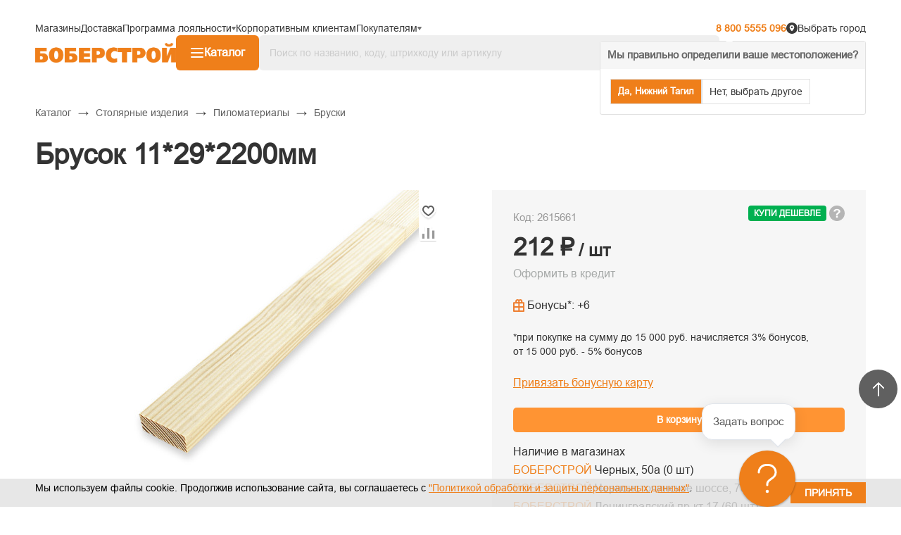

--- FILE ---
content_type: text/html; charset=utf-8
request_url: https://www.google.com/recaptcha/api2/anchor?ar=1&k=6Lcta7QZAAAAAD-PBs_sugm81QGFNIo01msVtti5&co=aHR0cHM6Ly93d3cuYm9iZXItc3Ryb3kucnU6NDQz&hl=ru&v=PoyoqOPhxBO7pBk68S4YbpHZ&theme=light&size=normal&badge=bottomright&anchor-ms=20000&execute-ms=30000&cb=tyrko19gg8qp
body_size: 49426
content:
<!DOCTYPE HTML><html dir="ltr" lang="ru"><head><meta http-equiv="Content-Type" content="text/html; charset=UTF-8">
<meta http-equiv="X-UA-Compatible" content="IE=edge">
<title>reCAPTCHA</title>
<style type="text/css">
/* cyrillic-ext */
@font-face {
  font-family: 'Roboto';
  font-style: normal;
  font-weight: 400;
  font-stretch: 100%;
  src: url(//fonts.gstatic.com/s/roboto/v48/KFO7CnqEu92Fr1ME7kSn66aGLdTylUAMa3GUBHMdazTgWw.woff2) format('woff2');
  unicode-range: U+0460-052F, U+1C80-1C8A, U+20B4, U+2DE0-2DFF, U+A640-A69F, U+FE2E-FE2F;
}
/* cyrillic */
@font-face {
  font-family: 'Roboto';
  font-style: normal;
  font-weight: 400;
  font-stretch: 100%;
  src: url(//fonts.gstatic.com/s/roboto/v48/KFO7CnqEu92Fr1ME7kSn66aGLdTylUAMa3iUBHMdazTgWw.woff2) format('woff2');
  unicode-range: U+0301, U+0400-045F, U+0490-0491, U+04B0-04B1, U+2116;
}
/* greek-ext */
@font-face {
  font-family: 'Roboto';
  font-style: normal;
  font-weight: 400;
  font-stretch: 100%;
  src: url(//fonts.gstatic.com/s/roboto/v48/KFO7CnqEu92Fr1ME7kSn66aGLdTylUAMa3CUBHMdazTgWw.woff2) format('woff2');
  unicode-range: U+1F00-1FFF;
}
/* greek */
@font-face {
  font-family: 'Roboto';
  font-style: normal;
  font-weight: 400;
  font-stretch: 100%;
  src: url(//fonts.gstatic.com/s/roboto/v48/KFO7CnqEu92Fr1ME7kSn66aGLdTylUAMa3-UBHMdazTgWw.woff2) format('woff2');
  unicode-range: U+0370-0377, U+037A-037F, U+0384-038A, U+038C, U+038E-03A1, U+03A3-03FF;
}
/* math */
@font-face {
  font-family: 'Roboto';
  font-style: normal;
  font-weight: 400;
  font-stretch: 100%;
  src: url(//fonts.gstatic.com/s/roboto/v48/KFO7CnqEu92Fr1ME7kSn66aGLdTylUAMawCUBHMdazTgWw.woff2) format('woff2');
  unicode-range: U+0302-0303, U+0305, U+0307-0308, U+0310, U+0312, U+0315, U+031A, U+0326-0327, U+032C, U+032F-0330, U+0332-0333, U+0338, U+033A, U+0346, U+034D, U+0391-03A1, U+03A3-03A9, U+03B1-03C9, U+03D1, U+03D5-03D6, U+03F0-03F1, U+03F4-03F5, U+2016-2017, U+2034-2038, U+203C, U+2040, U+2043, U+2047, U+2050, U+2057, U+205F, U+2070-2071, U+2074-208E, U+2090-209C, U+20D0-20DC, U+20E1, U+20E5-20EF, U+2100-2112, U+2114-2115, U+2117-2121, U+2123-214F, U+2190, U+2192, U+2194-21AE, U+21B0-21E5, U+21F1-21F2, U+21F4-2211, U+2213-2214, U+2216-22FF, U+2308-230B, U+2310, U+2319, U+231C-2321, U+2336-237A, U+237C, U+2395, U+239B-23B7, U+23D0, U+23DC-23E1, U+2474-2475, U+25AF, U+25B3, U+25B7, U+25BD, U+25C1, U+25CA, U+25CC, U+25FB, U+266D-266F, U+27C0-27FF, U+2900-2AFF, U+2B0E-2B11, U+2B30-2B4C, U+2BFE, U+3030, U+FF5B, U+FF5D, U+1D400-1D7FF, U+1EE00-1EEFF;
}
/* symbols */
@font-face {
  font-family: 'Roboto';
  font-style: normal;
  font-weight: 400;
  font-stretch: 100%;
  src: url(//fonts.gstatic.com/s/roboto/v48/KFO7CnqEu92Fr1ME7kSn66aGLdTylUAMaxKUBHMdazTgWw.woff2) format('woff2');
  unicode-range: U+0001-000C, U+000E-001F, U+007F-009F, U+20DD-20E0, U+20E2-20E4, U+2150-218F, U+2190, U+2192, U+2194-2199, U+21AF, U+21E6-21F0, U+21F3, U+2218-2219, U+2299, U+22C4-22C6, U+2300-243F, U+2440-244A, U+2460-24FF, U+25A0-27BF, U+2800-28FF, U+2921-2922, U+2981, U+29BF, U+29EB, U+2B00-2BFF, U+4DC0-4DFF, U+FFF9-FFFB, U+10140-1018E, U+10190-1019C, U+101A0, U+101D0-101FD, U+102E0-102FB, U+10E60-10E7E, U+1D2C0-1D2D3, U+1D2E0-1D37F, U+1F000-1F0FF, U+1F100-1F1AD, U+1F1E6-1F1FF, U+1F30D-1F30F, U+1F315, U+1F31C, U+1F31E, U+1F320-1F32C, U+1F336, U+1F378, U+1F37D, U+1F382, U+1F393-1F39F, U+1F3A7-1F3A8, U+1F3AC-1F3AF, U+1F3C2, U+1F3C4-1F3C6, U+1F3CA-1F3CE, U+1F3D4-1F3E0, U+1F3ED, U+1F3F1-1F3F3, U+1F3F5-1F3F7, U+1F408, U+1F415, U+1F41F, U+1F426, U+1F43F, U+1F441-1F442, U+1F444, U+1F446-1F449, U+1F44C-1F44E, U+1F453, U+1F46A, U+1F47D, U+1F4A3, U+1F4B0, U+1F4B3, U+1F4B9, U+1F4BB, U+1F4BF, U+1F4C8-1F4CB, U+1F4D6, U+1F4DA, U+1F4DF, U+1F4E3-1F4E6, U+1F4EA-1F4ED, U+1F4F7, U+1F4F9-1F4FB, U+1F4FD-1F4FE, U+1F503, U+1F507-1F50B, U+1F50D, U+1F512-1F513, U+1F53E-1F54A, U+1F54F-1F5FA, U+1F610, U+1F650-1F67F, U+1F687, U+1F68D, U+1F691, U+1F694, U+1F698, U+1F6AD, U+1F6B2, U+1F6B9-1F6BA, U+1F6BC, U+1F6C6-1F6CF, U+1F6D3-1F6D7, U+1F6E0-1F6EA, U+1F6F0-1F6F3, U+1F6F7-1F6FC, U+1F700-1F7FF, U+1F800-1F80B, U+1F810-1F847, U+1F850-1F859, U+1F860-1F887, U+1F890-1F8AD, U+1F8B0-1F8BB, U+1F8C0-1F8C1, U+1F900-1F90B, U+1F93B, U+1F946, U+1F984, U+1F996, U+1F9E9, U+1FA00-1FA6F, U+1FA70-1FA7C, U+1FA80-1FA89, U+1FA8F-1FAC6, U+1FACE-1FADC, U+1FADF-1FAE9, U+1FAF0-1FAF8, U+1FB00-1FBFF;
}
/* vietnamese */
@font-face {
  font-family: 'Roboto';
  font-style: normal;
  font-weight: 400;
  font-stretch: 100%;
  src: url(//fonts.gstatic.com/s/roboto/v48/KFO7CnqEu92Fr1ME7kSn66aGLdTylUAMa3OUBHMdazTgWw.woff2) format('woff2');
  unicode-range: U+0102-0103, U+0110-0111, U+0128-0129, U+0168-0169, U+01A0-01A1, U+01AF-01B0, U+0300-0301, U+0303-0304, U+0308-0309, U+0323, U+0329, U+1EA0-1EF9, U+20AB;
}
/* latin-ext */
@font-face {
  font-family: 'Roboto';
  font-style: normal;
  font-weight: 400;
  font-stretch: 100%;
  src: url(//fonts.gstatic.com/s/roboto/v48/KFO7CnqEu92Fr1ME7kSn66aGLdTylUAMa3KUBHMdazTgWw.woff2) format('woff2');
  unicode-range: U+0100-02BA, U+02BD-02C5, U+02C7-02CC, U+02CE-02D7, U+02DD-02FF, U+0304, U+0308, U+0329, U+1D00-1DBF, U+1E00-1E9F, U+1EF2-1EFF, U+2020, U+20A0-20AB, U+20AD-20C0, U+2113, U+2C60-2C7F, U+A720-A7FF;
}
/* latin */
@font-face {
  font-family: 'Roboto';
  font-style: normal;
  font-weight: 400;
  font-stretch: 100%;
  src: url(//fonts.gstatic.com/s/roboto/v48/KFO7CnqEu92Fr1ME7kSn66aGLdTylUAMa3yUBHMdazQ.woff2) format('woff2');
  unicode-range: U+0000-00FF, U+0131, U+0152-0153, U+02BB-02BC, U+02C6, U+02DA, U+02DC, U+0304, U+0308, U+0329, U+2000-206F, U+20AC, U+2122, U+2191, U+2193, U+2212, U+2215, U+FEFF, U+FFFD;
}
/* cyrillic-ext */
@font-face {
  font-family: 'Roboto';
  font-style: normal;
  font-weight: 500;
  font-stretch: 100%;
  src: url(//fonts.gstatic.com/s/roboto/v48/KFO7CnqEu92Fr1ME7kSn66aGLdTylUAMa3GUBHMdazTgWw.woff2) format('woff2');
  unicode-range: U+0460-052F, U+1C80-1C8A, U+20B4, U+2DE0-2DFF, U+A640-A69F, U+FE2E-FE2F;
}
/* cyrillic */
@font-face {
  font-family: 'Roboto';
  font-style: normal;
  font-weight: 500;
  font-stretch: 100%;
  src: url(//fonts.gstatic.com/s/roboto/v48/KFO7CnqEu92Fr1ME7kSn66aGLdTylUAMa3iUBHMdazTgWw.woff2) format('woff2');
  unicode-range: U+0301, U+0400-045F, U+0490-0491, U+04B0-04B1, U+2116;
}
/* greek-ext */
@font-face {
  font-family: 'Roboto';
  font-style: normal;
  font-weight: 500;
  font-stretch: 100%;
  src: url(//fonts.gstatic.com/s/roboto/v48/KFO7CnqEu92Fr1ME7kSn66aGLdTylUAMa3CUBHMdazTgWw.woff2) format('woff2');
  unicode-range: U+1F00-1FFF;
}
/* greek */
@font-face {
  font-family: 'Roboto';
  font-style: normal;
  font-weight: 500;
  font-stretch: 100%;
  src: url(//fonts.gstatic.com/s/roboto/v48/KFO7CnqEu92Fr1ME7kSn66aGLdTylUAMa3-UBHMdazTgWw.woff2) format('woff2');
  unicode-range: U+0370-0377, U+037A-037F, U+0384-038A, U+038C, U+038E-03A1, U+03A3-03FF;
}
/* math */
@font-face {
  font-family: 'Roboto';
  font-style: normal;
  font-weight: 500;
  font-stretch: 100%;
  src: url(//fonts.gstatic.com/s/roboto/v48/KFO7CnqEu92Fr1ME7kSn66aGLdTylUAMawCUBHMdazTgWw.woff2) format('woff2');
  unicode-range: U+0302-0303, U+0305, U+0307-0308, U+0310, U+0312, U+0315, U+031A, U+0326-0327, U+032C, U+032F-0330, U+0332-0333, U+0338, U+033A, U+0346, U+034D, U+0391-03A1, U+03A3-03A9, U+03B1-03C9, U+03D1, U+03D5-03D6, U+03F0-03F1, U+03F4-03F5, U+2016-2017, U+2034-2038, U+203C, U+2040, U+2043, U+2047, U+2050, U+2057, U+205F, U+2070-2071, U+2074-208E, U+2090-209C, U+20D0-20DC, U+20E1, U+20E5-20EF, U+2100-2112, U+2114-2115, U+2117-2121, U+2123-214F, U+2190, U+2192, U+2194-21AE, U+21B0-21E5, U+21F1-21F2, U+21F4-2211, U+2213-2214, U+2216-22FF, U+2308-230B, U+2310, U+2319, U+231C-2321, U+2336-237A, U+237C, U+2395, U+239B-23B7, U+23D0, U+23DC-23E1, U+2474-2475, U+25AF, U+25B3, U+25B7, U+25BD, U+25C1, U+25CA, U+25CC, U+25FB, U+266D-266F, U+27C0-27FF, U+2900-2AFF, U+2B0E-2B11, U+2B30-2B4C, U+2BFE, U+3030, U+FF5B, U+FF5D, U+1D400-1D7FF, U+1EE00-1EEFF;
}
/* symbols */
@font-face {
  font-family: 'Roboto';
  font-style: normal;
  font-weight: 500;
  font-stretch: 100%;
  src: url(//fonts.gstatic.com/s/roboto/v48/KFO7CnqEu92Fr1ME7kSn66aGLdTylUAMaxKUBHMdazTgWw.woff2) format('woff2');
  unicode-range: U+0001-000C, U+000E-001F, U+007F-009F, U+20DD-20E0, U+20E2-20E4, U+2150-218F, U+2190, U+2192, U+2194-2199, U+21AF, U+21E6-21F0, U+21F3, U+2218-2219, U+2299, U+22C4-22C6, U+2300-243F, U+2440-244A, U+2460-24FF, U+25A0-27BF, U+2800-28FF, U+2921-2922, U+2981, U+29BF, U+29EB, U+2B00-2BFF, U+4DC0-4DFF, U+FFF9-FFFB, U+10140-1018E, U+10190-1019C, U+101A0, U+101D0-101FD, U+102E0-102FB, U+10E60-10E7E, U+1D2C0-1D2D3, U+1D2E0-1D37F, U+1F000-1F0FF, U+1F100-1F1AD, U+1F1E6-1F1FF, U+1F30D-1F30F, U+1F315, U+1F31C, U+1F31E, U+1F320-1F32C, U+1F336, U+1F378, U+1F37D, U+1F382, U+1F393-1F39F, U+1F3A7-1F3A8, U+1F3AC-1F3AF, U+1F3C2, U+1F3C4-1F3C6, U+1F3CA-1F3CE, U+1F3D4-1F3E0, U+1F3ED, U+1F3F1-1F3F3, U+1F3F5-1F3F7, U+1F408, U+1F415, U+1F41F, U+1F426, U+1F43F, U+1F441-1F442, U+1F444, U+1F446-1F449, U+1F44C-1F44E, U+1F453, U+1F46A, U+1F47D, U+1F4A3, U+1F4B0, U+1F4B3, U+1F4B9, U+1F4BB, U+1F4BF, U+1F4C8-1F4CB, U+1F4D6, U+1F4DA, U+1F4DF, U+1F4E3-1F4E6, U+1F4EA-1F4ED, U+1F4F7, U+1F4F9-1F4FB, U+1F4FD-1F4FE, U+1F503, U+1F507-1F50B, U+1F50D, U+1F512-1F513, U+1F53E-1F54A, U+1F54F-1F5FA, U+1F610, U+1F650-1F67F, U+1F687, U+1F68D, U+1F691, U+1F694, U+1F698, U+1F6AD, U+1F6B2, U+1F6B9-1F6BA, U+1F6BC, U+1F6C6-1F6CF, U+1F6D3-1F6D7, U+1F6E0-1F6EA, U+1F6F0-1F6F3, U+1F6F7-1F6FC, U+1F700-1F7FF, U+1F800-1F80B, U+1F810-1F847, U+1F850-1F859, U+1F860-1F887, U+1F890-1F8AD, U+1F8B0-1F8BB, U+1F8C0-1F8C1, U+1F900-1F90B, U+1F93B, U+1F946, U+1F984, U+1F996, U+1F9E9, U+1FA00-1FA6F, U+1FA70-1FA7C, U+1FA80-1FA89, U+1FA8F-1FAC6, U+1FACE-1FADC, U+1FADF-1FAE9, U+1FAF0-1FAF8, U+1FB00-1FBFF;
}
/* vietnamese */
@font-face {
  font-family: 'Roboto';
  font-style: normal;
  font-weight: 500;
  font-stretch: 100%;
  src: url(//fonts.gstatic.com/s/roboto/v48/KFO7CnqEu92Fr1ME7kSn66aGLdTylUAMa3OUBHMdazTgWw.woff2) format('woff2');
  unicode-range: U+0102-0103, U+0110-0111, U+0128-0129, U+0168-0169, U+01A0-01A1, U+01AF-01B0, U+0300-0301, U+0303-0304, U+0308-0309, U+0323, U+0329, U+1EA0-1EF9, U+20AB;
}
/* latin-ext */
@font-face {
  font-family: 'Roboto';
  font-style: normal;
  font-weight: 500;
  font-stretch: 100%;
  src: url(//fonts.gstatic.com/s/roboto/v48/KFO7CnqEu92Fr1ME7kSn66aGLdTylUAMa3KUBHMdazTgWw.woff2) format('woff2');
  unicode-range: U+0100-02BA, U+02BD-02C5, U+02C7-02CC, U+02CE-02D7, U+02DD-02FF, U+0304, U+0308, U+0329, U+1D00-1DBF, U+1E00-1E9F, U+1EF2-1EFF, U+2020, U+20A0-20AB, U+20AD-20C0, U+2113, U+2C60-2C7F, U+A720-A7FF;
}
/* latin */
@font-face {
  font-family: 'Roboto';
  font-style: normal;
  font-weight: 500;
  font-stretch: 100%;
  src: url(//fonts.gstatic.com/s/roboto/v48/KFO7CnqEu92Fr1ME7kSn66aGLdTylUAMa3yUBHMdazQ.woff2) format('woff2');
  unicode-range: U+0000-00FF, U+0131, U+0152-0153, U+02BB-02BC, U+02C6, U+02DA, U+02DC, U+0304, U+0308, U+0329, U+2000-206F, U+20AC, U+2122, U+2191, U+2193, U+2212, U+2215, U+FEFF, U+FFFD;
}
/* cyrillic-ext */
@font-face {
  font-family: 'Roboto';
  font-style: normal;
  font-weight: 900;
  font-stretch: 100%;
  src: url(//fonts.gstatic.com/s/roboto/v48/KFO7CnqEu92Fr1ME7kSn66aGLdTylUAMa3GUBHMdazTgWw.woff2) format('woff2');
  unicode-range: U+0460-052F, U+1C80-1C8A, U+20B4, U+2DE0-2DFF, U+A640-A69F, U+FE2E-FE2F;
}
/* cyrillic */
@font-face {
  font-family: 'Roboto';
  font-style: normal;
  font-weight: 900;
  font-stretch: 100%;
  src: url(//fonts.gstatic.com/s/roboto/v48/KFO7CnqEu92Fr1ME7kSn66aGLdTylUAMa3iUBHMdazTgWw.woff2) format('woff2');
  unicode-range: U+0301, U+0400-045F, U+0490-0491, U+04B0-04B1, U+2116;
}
/* greek-ext */
@font-face {
  font-family: 'Roboto';
  font-style: normal;
  font-weight: 900;
  font-stretch: 100%;
  src: url(//fonts.gstatic.com/s/roboto/v48/KFO7CnqEu92Fr1ME7kSn66aGLdTylUAMa3CUBHMdazTgWw.woff2) format('woff2');
  unicode-range: U+1F00-1FFF;
}
/* greek */
@font-face {
  font-family: 'Roboto';
  font-style: normal;
  font-weight: 900;
  font-stretch: 100%;
  src: url(//fonts.gstatic.com/s/roboto/v48/KFO7CnqEu92Fr1ME7kSn66aGLdTylUAMa3-UBHMdazTgWw.woff2) format('woff2');
  unicode-range: U+0370-0377, U+037A-037F, U+0384-038A, U+038C, U+038E-03A1, U+03A3-03FF;
}
/* math */
@font-face {
  font-family: 'Roboto';
  font-style: normal;
  font-weight: 900;
  font-stretch: 100%;
  src: url(//fonts.gstatic.com/s/roboto/v48/KFO7CnqEu92Fr1ME7kSn66aGLdTylUAMawCUBHMdazTgWw.woff2) format('woff2');
  unicode-range: U+0302-0303, U+0305, U+0307-0308, U+0310, U+0312, U+0315, U+031A, U+0326-0327, U+032C, U+032F-0330, U+0332-0333, U+0338, U+033A, U+0346, U+034D, U+0391-03A1, U+03A3-03A9, U+03B1-03C9, U+03D1, U+03D5-03D6, U+03F0-03F1, U+03F4-03F5, U+2016-2017, U+2034-2038, U+203C, U+2040, U+2043, U+2047, U+2050, U+2057, U+205F, U+2070-2071, U+2074-208E, U+2090-209C, U+20D0-20DC, U+20E1, U+20E5-20EF, U+2100-2112, U+2114-2115, U+2117-2121, U+2123-214F, U+2190, U+2192, U+2194-21AE, U+21B0-21E5, U+21F1-21F2, U+21F4-2211, U+2213-2214, U+2216-22FF, U+2308-230B, U+2310, U+2319, U+231C-2321, U+2336-237A, U+237C, U+2395, U+239B-23B7, U+23D0, U+23DC-23E1, U+2474-2475, U+25AF, U+25B3, U+25B7, U+25BD, U+25C1, U+25CA, U+25CC, U+25FB, U+266D-266F, U+27C0-27FF, U+2900-2AFF, U+2B0E-2B11, U+2B30-2B4C, U+2BFE, U+3030, U+FF5B, U+FF5D, U+1D400-1D7FF, U+1EE00-1EEFF;
}
/* symbols */
@font-face {
  font-family: 'Roboto';
  font-style: normal;
  font-weight: 900;
  font-stretch: 100%;
  src: url(//fonts.gstatic.com/s/roboto/v48/KFO7CnqEu92Fr1ME7kSn66aGLdTylUAMaxKUBHMdazTgWw.woff2) format('woff2');
  unicode-range: U+0001-000C, U+000E-001F, U+007F-009F, U+20DD-20E0, U+20E2-20E4, U+2150-218F, U+2190, U+2192, U+2194-2199, U+21AF, U+21E6-21F0, U+21F3, U+2218-2219, U+2299, U+22C4-22C6, U+2300-243F, U+2440-244A, U+2460-24FF, U+25A0-27BF, U+2800-28FF, U+2921-2922, U+2981, U+29BF, U+29EB, U+2B00-2BFF, U+4DC0-4DFF, U+FFF9-FFFB, U+10140-1018E, U+10190-1019C, U+101A0, U+101D0-101FD, U+102E0-102FB, U+10E60-10E7E, U+1D2C0-1D2D3, U+1D2E0-1D37F, U+1F000-1F0FF, U+1F100-1F1AD, U+1F1E6-1F1FF, U+1F30D-1F30F, U+1F315, U+1F31C, U+1F31E, U+1F320-1F32C, U+1F336, U+1F378, U+1F37D, U+1F382, U+1F393-1F39F, U+1F3A7-1F3A8, U+1F3AC-1F3AF, U+1F3C2, U+1F3C4-1F3C6, U+1F3CA-1F3CE, U+1F3D4-1F3E0, U+1F3ED, U+1F3F1-1F3F3, U+1F3F5-1F3F7, U+1F408, U+1F415, U+1F41F, U+1F426, U+1F43F, U+1F441-1F442, U+1F444, U+1F446-1F449, U+1F44C-1F44E, U+1F453, U+1F46A, U+1F47D, U+1F4A3, U+1F4B0, U+1F4B3, U+1F4B9, U+1F4BB, U+1F4BF, U+1F4C8-1F4CB, U+1F4D6, U+1F4DA, U+1F4DF, U+1F4E3-1F4E6, U+1F4EA-1F4ED, U+1F4F7, U+1F4F9-1F4FB, U+1F4FD-1F4FE, U+1F503, U+1F507-1F50B, U+1F50D, U+1F512-1F513, U+1F53E-1F54A, U+1F54F-1F5FA, U+1F610, U+1F650-1F67F, U+1F687, U+1F68D, U+1F691, U+1F694, U+1F698, U+1F6AD, U+1F6B2, U+1F6B9-1F6BA, U+1F6BC, U+1F6C6-1F6CF, U+1F6D3-1F6D7, U+1F6E0-1F6EA, U+1F6F0-1F6F3, U+1F6F7-1F6FC, U+1F700-1F7FF, U+1F800-1F80B, U+1F810-1F847, U+1F850-1F859, U+1F860-1F887, U+1F890-1F8AD, U+1F8B0-1F8BB, U+1F8C0-1F8C1, U+1F900-1F90B, U+1F93B, U+1F946, U+1F984, U+1F996, U+1F9E9, U+1FA00-1FA6F, U+1FA70-1FA7C, U+1FA80-1FA89, U+1FA8F-1FAC6, U+1FACE-1FADC, U+1FADF-1FAE9, U+1FAF0-1FAF8, U+1FB00-1FBFF;
}
/* vietnamese */
@font-face {
  font-family: 'Roboto';
  font-style: normal;
  font-weight: 900;
  font-stretch: 100%;
  src: url(//fonts.gstatic.com/s/roboto/v48/KFO7CnqEu92Fr1ME7kSn66aGLdTylUAMa3OUBHMdazTgWw.woff2) format('woff2');
  unicode-range: U+0102-0103, U+0110-0111, U+0128-0129, U+0168-0169, U+01A0-01A1, U+01AF-01B0, U+0300-0301, U+0303-0304, U+0308-0309, U+0323, U+0329, U+1EA0-1EF9, U+20AB;
}
/* latin-ext */
@font-face {
  font-family: 'Roboto';
  font-style: normal;
  font-weight: 900;
  font-stretch: 100%;
  src: url(//fonts.gstatic.com/s/roboto/v48/KFO7CnqEu92Fr1ME7kSn66aGLdTylUAMa3KUBHMdazTgWw.woff2) format('woff2');
  unicode-range: U+0100-02BA, U+02BD-02C5, U+02C7-02CC, U+02CE-02D7, U+02DD-02FF, U+0304, U+0308, U+0329, U+1D00-1DBF, U+1E00-1E9F, U+1EF2-1EFF, U+2020, U+20A0-20AB, U+20AD-20C0, U+2113, U+2C60-2C7F, U+A720-A7FF;
}
/* latin */
@font-face {
  font-family: 'Roboto';
  font-style: normal;
  font-weight: 900;
  font-stretch: 100%;
  src: url(//fonts.gstatic.com/s/roboto/v48/KFO7CnqEu92Fr1ME7kSn66aGLdTylUAMa3yUBHMdazQ.woff2) format('woff2');
  unicode-range: U+0000-00FF, U+0131, U+0152-0153, U+02BB-02BC, U+02C6, U+02DA, U+02DC, U+0304, U+0308, U+0329, U+2000-206F, U+20AC, U+2122, U+2191, U+2193, U+2212, U+2215, U+FEFF, U+FFFD;
}

</style>
<link rel="stylesheet" type="text/css" href="https://www.gstatic.com/recaptcha/releases/PoyoqOPhxBO7pBk68S4YbpHZ/styles__ltr.css">
<script nonce="-WcS0NWAT5dVew-ANCUslQ" type="text/javascript">window['__recaptcha_api'] = 'https://www.google.com/recaptcha/api2/';</script>
<script type="text/javascript" src="https://www.gstatic.com/recaptcha/releases/PoyoqOPhxBO7pBk68S4YbpHZ/recaptcha__ru.js" nonce="-WcS0NWAT5dVew-ANCUslQ">
      
    </script></head>
<body><div id="rc-anchor-alert" class="rc-anchor-alert"></div>
<input type="hidden" id="recaptcha-token" value="[base64]">
<script type="text/javascript" nonce="-WcS0NWAT5dVew-ANCUslQ">
      recaptcha.anchor.Main.init("[\x22ainput\x22,[\x22bgdata\x22,\x22\x22,\[base64]/[base64]/bmV3IFpbdF0obVswXSk6Sz09Mj9uZXcgWlt0XShtWzBdLG1bMV0pOks9PTM/bmV3IFpbdF0obVswXSxtWzFdLG1bMl0pOks9PTQ/[base64]/[base64]/[base64]/[base64]/[base64]/[base64]/[base64]/[base64]/[base64]/[base64]/[base64]/[base64]/[base64]/[base64]\\u003d\\u003d\x22,\[base64]\\u003d\x22,\x22w4/ChhXDuFIXMsO/w75fSsO/wrfDtMK1wqtBO30DwqvCvsOWbjVcVjHCrS4fY8OOccKcKWVTw7rDsyfDqcK4fcObSsKnNcOmWsKMJ8Okwr1JwpxuIADDgCcJKGnDhxHDvgEywp8uAQ5XRTUgDxfCvsKZesOPCsKmw6bDoS/DuCDDkMKUwqLDrVpEw6vCq8OOw4ElDsKrNMOEwp/[base64]/Ck8KHfcOTWsOIJcOAHAEAwpgxwqdcF8O0wpUFdi7Cm8KeFMK7bS3Cr8OKwo7DrQrCmMKWw505wr8RwrkCw7PCuA4RC8KdVG1XDMKbw5ZcAj0vwrbCqDTCoxBsw5nDsGHCqnfCkmZTw5kRwonDsEJ/A3nDtUfCtMK6w5RLw5ZyOMKew6LDmljDlcO4w518w73DpcO9w4vCtAjDtsKOw5UyTMOPRgbDtcOsw61SbUZZw64caMObwqvCu1nDgcO6woDCtTzCkcOEVHjDhCrCnxXCnixJFMK8S8KUSsKhcMK8w7JBZMKTZWROwqF4FsKhw7/[base64]/Dl3jCgsK2d0rCg8OAVTg9w5Ruw51zw7BaV8KORcOnK2LCv8O5H8KYdTIVfcOBwrY5w4lLL8OsWFApwpXCtlYyCcKKPEvDmkDDisKdw7nCrXldbMK4H8K9KAXDrcOSPR/Cv8ObX1PCtcKNSULDosKcKzbCvBfDlzTCpwvDnUbDrCEhwp7CiMO/RcKzw6ojwoREwpjCvMKBNFFJIRJzwoPDhMK/w5YcwobCg13DhzQDOWnCu8K1XxjDk8K9K3rDnsKzen/ChBzDpcOOJg3CsRnDh8KVwr1+SsOGCGlvw5NcwpXCn8OqwpFoXUYAw4nDlsK2FcKawr/[base64]/DlcKDeFQeXy/CqcKGCmXDt0tQJ8OcNMKAWSdnwobDqcOjwprDp3MoS8Olw6nCqsOOw6Zdw4p6wrxUwpHDl8KTasKmH8Kyw50awo9vIcOqITUow6jDr2AVw4DCpCI/w6/DikzCvFwSw6/[base64]/[base64]/[base64]/wpHCnMOaKwDCi1LDkWM1asOGb8Kywp1swoTCscO1w6LCs8O9w6gdGcK3wpdNFcKNw7TDtm/Ci8OewpjCoX5UwrHCtUDCrwjCmMOceTzDiWlOwrLCowo7wp3DscKvw4DChyjCp8OSwpZVwprDnVDCgsK1KyMTw7DDpg3Di8KVVcKMNsOrFh7Cn05sUsKUTcK2I0vClsKdw4lgNCHDqX44GsK8w4nDgsOEB8K5FsK/K8O0w4HDvH/DsiPCoMKdbsKBwqRAwrHDpxVOfUbDjS/CnmkMX0Viw5/Dn3LCpcK5HznCoMO4aMKXbcO/dj7DkcKMwoLDm8KQCBTClGrDlX80wpvDvsKVw7bCgMOiwrtqZlvCtcKww6guMcOcw6rDnwXDhcOmwobDiRZdUMKSwqU9CcKrwqTClydsGm/DrW0Iw7nDmsKMw7cPQG3CsQFiw7HCi3IFA3bDuX1ZVsOswrtFEMOZaAotw5vCrsO3wqTDqMOOw4LDi0zDucOPwp7Ckm3DjcOdw5bCgsO/w40JDDXDpMKxw6TDl8OlDAk2KX7Dl8Ofw7YBbsO2XcOzw6xXV8KEw54mwrrCo8O/w43Do8KewpbCjVHDpg/CgkDDisOUecK3SMKxRMKowprCgMOrakLDtUVhwo03w44Aw7XCgsKAwotcwpbClF84W1Ehw6YRw4/Djz/CvwVfwqPCoUFQdUfDtltEwrXCkR7DkcOvZ0t9AsKqw6vCpcOgw7ReacOZw7HCvz3CoT7Dr18kw6EzaUE9wpplwrInw6MtD8KVMT7DjcO8UQ/DlzDCvQTDsMOkfAMqw7TCgsONfgLDs8K6Y8KowroVU8OZw4I3X19LWRMgwpzCucOyIMK8w6nDkcOleMOJw7cVKsOYDVXClW/Dq0vCicKRwpbCjSsawpIaHMKdMMKXIMKWAsOMAB7DqcOswqI2BjvDtCVCw7HCjStkw69KZ39Iw6ssw4Nkw7fCn8KdZMKbWDYBw4k7FMK9wo/CmMO4S23CtWRNw5k9w4TDmsOkHm/DqsK8fkLCs8Kvwr3CssO4w7XCs8KeWcOVJkbCjMKqAcK7wpYZRgXCicOYwpUgJMKwwonDgAEkSsO5JcKhwr/CtMOLTyHCscOpOcKlw7bDmDvCnhfCr8OmExwewoHDncO5XQkaw6pAwql3MMOHwrNJKMKvwp7DrC/CtxUzB8K0w6rCgiNTw6nCqHx+w51vwrMBw6AZdVrDgRDDgk/Dl8OVOMOHSsK/wpzCpcKVwrRpwqzDq8KDTMO3w79fw5hZUDsPER07woTCsMOcAhrDmsOYWcKoLMKJBXbCscOOwrzDtHIQdyLDgMK4dMO+wq8Gbh7DqlphwrHDpRjCsHjDlMO6YMOLUHLDoyLDvTnDisOYw67CjcORwoPCrgkywojCqsK1DcOKw5UTcMOmQsK5w5I3OMK/wp99UcK6w7vCsicqKUXCnMKzaGhKw4t6woXCt8KPPcOKwppJw4LDjMOuMyhaEMKjPcK7wp7Cr1vDu8KCw6LCu8OvZsO5woPDmsKVDgLCi8KBI8OIwqcDWBMiFMO7wop+Y8OSwrLCviTDr8KQGQLDqlbCvcKhH8K3wqXDpMKkwpAAwpQKw6Mww4cUwpPDgltmwq/DhcOXRTxIw5ofwqB9w6sZw5UHCcKOwr/[base64]/DisKgwr/CsHglw6zCiXJ4MsKEaTbDmcOaw6XDiMO7Ey9lDMKSXVrCskkXw6LCm8KBBcOuw5HCqyfCnRLDrUfDvQXCqcOew7bDvsOkw6AwwrzDlWHCl8KgcQhxwqQzwpXDl8OCwpjCrcOBwqBNwp/[base64]/DqcK2w7NIQSLDh8KYw5LDoMOww6h8HWrCkSXDl8KrJWJFHcORQMKjw6TCuMOvPXs8w54MwojCmcOcfcKZXcK4wrUMfS3DiEpJQ8OEw79Uw4zDl8OHS8Kgw7fDrBQcbGjDpMOew6HCiT7ChsOaZcOFdMO7TyzCtcOfwqrDrsOiwqTDgsKfFx3DqTRGwpgTasKnMMO/RB7CiwcnZj8FwrLCjmofcx0lUMKWA8KewoQbwpIoTsK8MHfDvxvDsMKRYRXDklRFBMKCwpTChy3DtcK/[base64]/[base64]/Do8OWP8Oww75vQUvCjAASCsO0w7HCpcK2w7bCqsKFw73Ci8OzLhTCjcKyb8KwwobCqAdnLcOEw4fCkcKPw7TCvknCp8OFEyR6esObM8KOVjtKUMOjPyfCo8O6FgY/w6UPLFNIw5zCnsOuw53CscOEGhccwo9Qw6dgw5zCmSo8wr45wrjCvcOeX8Knw43CqH3CmcKyYywGfMKRw5rChmIQSiDDhWbDuCRTwo7DicKReU/DgRktL8OrwqHDsFbDjsOcwppwwqpFNF09JGIOw63CgcKWwpBsEHnDpyLDkMO3w5/DkhTDr8KyDQLDi8OzGcK6VMKRwoDCrBDCs8K5w6PCt0LDr8Ofw4XCssO7w45Qw6kLQ8OrbAXDkMKCwoPCpUPDo8OPw4vDm3oaBMK5wq/DmE3CryPCqMOtU1jCu0TCkcORYErCmF4pfsKWwozDjS8xaT3CgsKVwqclC1dvwqbDnSrCkWdtAQZKw63CrVo2bj8eOhrCvANFwp3DgXrCpx7DpcKCwq3DhmwcwqxBbcO1w77DrsK3wpTChnQKw7V7w4rDhcKAGVgEwpLDlcO/woPChQTCtcOaJhxxwp9nUy03w57DpQkfwr1Aw446SsKeeFs3wq91KsOaw5ELB8KCwqXDlsOkwqA/w5jCqsOpSsKdw5XDvsOHZ8OMScKLw7cWwpfCmW5gPW/CpyMnMBzDpcK/[base64]/CmkwsDMKZw67DqsOawpzDl8OxAsOsYxnDmsKxw7oHw5J7IMKlUcOhYcKIwrpJLgREd8KiVMOvwqfCtHtVKlTDpsOYJjhVW8O/WcOBUxJPOsOZwpddw48VI2/CjTYyw6/[base64]/wo/[base64]/[base64]/[base64]/CrsOkHcOfw5MDEcKiwr90W3zDjRnDtMOFQMO/dMOcwpzCkBwLdsOyS8Ovwol+w5tJw4lAw5xuBMOHeWDCvlN+wpIwJCZPBnzDl8KHwpAdNsOJwr/CtMKPw68Ac2Z+EsK+w4R+w7NjLzwoSW3Co8KmPynDrMKgw4NYKi7ClsOswo/CsWzDiAHDi8KtbFLDhik+D07DtcObwofChMKhf8KGKEB3wrMpw6/ClcK2w77DsTIUXn9/XDZFw4UXwroww5AvbMKEwpJFwqcmwoTCvcOwHMKeMCJgQx7DocOzw4g2FcKNwqM1cMKfwpV2LcO1IMOkd8O6IMK9wrvDgSHDl8KUW2l7QMONw59Zw7/[base64]/CjBsyX8KuwrB/[base64]/[base64]/DiioVw511wpPCoC4BwrbDqcOLw5xSGMKMUcOOATTCrA9SXlErAcOVZsK8w61ZOk7DihnDiXXDtMOuwp/DlwMNwqPDumrCmB/CnMKXKsOPfsKawo3DvcORccKOw4/CkcKmDsKfw61NwrA/K8KzD8KlWMOCw7csa2XClMOGw7TDsB1JAFvCkcOfd8OBwqFVasK/wpzDjMKawp7CqcKqw77Cu0bCn8KbW8KAB8KIdsOIwoozOcO3wqU7w5BPw4cvTGfDssK8RsOCIy/[base64]/DhMOqw60Ww53CqF9ibMOtUcK5SlMmw7okw53Dk8KyFMOowpVMw5UGY8Oiw7AGXwxfBsKfJcKIw6vCtsOhAsO2H2fDglpuPQYMX0powrTCocOfIMK0OcOSw7bDljfDhFvCjANpwotiw7XDqUMnJR9MdcO5SDliw5DDiH/CnsKwwqN6w4vCgMOdw6HDk8KTw7kOw5vCrUxww4TCn8Ogw4zCkMOtw6vDlyERwpxSwpPDlcOXwr/DiEfCjsO0w7BcCAw6HhzDiitSYDHCpgbCsyQbdMKQwo/Dg2vCg3VKO8OYw7RVE8KOEBjDq8Kdwr5yIcOoPw7CtsOZworDgsOPwofCkgzCgA0HRBUhw6PDmcO+E8KSbE9bMsOkw7N1w63CvsOIwozDh8KnwprDkcKuD0DCmX0BwqtMw6PDmcKFeAjCoCATwrknw4LDssO/[base64]/wrgOHDhkYsKuwoYbFcKMOHp6wr3DlMKEw6gywp0CwokFGsOqw77Cs8OAPsOsRm5Qwr/Ci8Kvw5bDomnDvh/[base64]/BcOMwr3CjFjDhcK/[base64]/DvsO3OsO0w4rCqMKzwqXCjsOFw7LCtcOpb8KLw5TCu15/GmXCp8K6wo7DgsKHDnwRN8KkZGxuwrEgw4jDvcO6wonCr37Ci0IXw5pfJ8KIfsK3e8KVwos3wqzDnTwww7luw4vCksKVw74zw6JHwpjDtsKaYhg3wqxxHMOnWMOXWMOeXybDsQoeWMOdwpPCkcO5w6wsw5EOwrZZwphAwrwUZl/[base64]/[base64]/CviMqwq9hw53DmnxwDysvBiJcwonCoj/CmMOSTEvDpMOYXjIhwrozwpEtwoluwpvDhGo7w4TCmDfCrcOpA1XCjnhOwoXDlTd8IULClGY3UMOWNVPCjkx2w5/Cr8KWw4UGUUvDjFs/LMO9E8OpworChTnCrmTCiMOWUsKywpPCkMOHw7siKCvDgMO+G8Kew6tcdcOIw5QywpTCoMKAI8Kiw5AHw60ZTMOYcFXCt8Obwqd2w7/Cu8Kcw4zDn8OMMwXCmsKpJhnCkRTCrQzCpMKkw6wxaMOzC0N7ByFeFXdiw7XCkycow6zDlFTCtMOkw5oRwonCvisNejfDjGtmDGPCgm8zw7oLWgDCkcOPw6jCrSpvwrd8w6LDqMKowrvChUfDvMOGwogJwp7Cj8ODYsOCDxMlwp06E8KaJsKmSCMdVcKqw5XDth/[base64]/wpoHwqnDtj/CjDnCuQXCgF9ewqRSXsO0wr55Lh5tOTQkw6Ncwqpbwo3CrkwETsK4c8Koc8OHw6HDl1hcFcOUwo/CuMK6w4bCt8Kcw5fDtVVawpwjMgrCk8ORw4J/CMKWcTJuwo4JL8O+wo3CpjUSwoPCjWDDgsOEw5s8OgrCm8KQwok7WjfDusOWJsKUU8K+w7tSwrQ7CyvCgsOje8OhZcOKKkjCsHEYw7fDqMO/P1jDtkHCohoYw4bDhRI3HMOMB8OjwrbDiVAAwqnDqXrCsm3CtF7Dr0nCkQDCnMKbwpsPBMKlfFbCqy7Cr8O+d8OrfkTDi1rCjHPDkRTCoMOuehAwwq0Gw5PCp8KpwrfDsEHDvsKmw63ChcO7aQzCjSzDpsOIGcK7d8OUYcKofsKFw4HDtsOGw4taR1jDtQ/Cp8OCUsKgwo3CksOrSnUNXcOKw6Z/byE3wpshJijCgsO5EcKgwoQJccKtw58nw7XCjsKQw4fDp8KKwrvCk8KkZl7CuQN/wqnCiDXCn3XCnsKeW8OLwppSI8KpwotXaMOZw4ZdZH5Kw7xQwqzCk8KAw6zDtMOHahQ3TMOBwqDCuWnCs8OAGcKbwp7Dr8Kkw4DCk2zCpcOrwohoC8OvKmYMF8OiJHbDlH8cDsOmF8Kbw61WP8OCw5rCqF0WfVI7w4UDwq/Dv8OvwpDCo8KIQyxybMKzwqMAwonDjARuQsKQw4fCs8OtO2x/[base64]/O8OZP1MbwpbDosKud8OxPBhLw4nCrVjClVBwH8KubQdFwr3CqcKlw6DCnHcqwqJawr7DmGrDmjjCicOKw53CowdGEcK5woDDjlPCmxhuwrlKw6HDmcOlAwdow4ALwoLDl8OFw4NgfXTCicOhPMO+A8K/Jkg6Uwg+GcKYw7Q3WiPCt8O1HcKoaMKpwojCm8OXwq14FMKSEsKBAG9WKMK8UsKcA8Ktw6kMF8ONwqvDv8ObR1nDl3fDgMKnOMK7w502w4bDl8OAw6TCj8OwJTjDpsO6KSzDgcKlw57CosOBY1XCvMKuQcKVwrU1wqzChMK/QTvChlBQX8KzwrHCjQPCoWJxe17Dr8O6AVXDo37Dj8OLAil4OD7DvgbCscKQIA3DkVnCtMO2RsKKwoMSwqnDn8KPwrwhwqzCsgR9wrPDoTDCiAfCpMOxw69eLzHCp8OFwobCpBnDtMO8OMOFwrEHfcONGWjCusKrwpPDtxzDpEp4wpQ/Em43Nk44wo1EwofCtT5PHcKgw7RxccKyw5zCk8O7wrzDkD9Owr0hw7YPw6hfVTvDhgsfIMKqwqLDhQPDhytOD0jCkMOPFcOBw53DkEbCrn1qw4JOwrrCuhjCqxrCp8OHTcO1w5AsfV/Cj8OGSsKeM8K+AsO+SsKwTMKkw7vCuwRUw7NLI00bwrYMwrkYCgY9PsK1dMOgwozDlMKpcmLCvCsXQzDDkg/[base64]/DrjsQw7zDmcKyY8OUw5fCgsOpw6HDghcQw5XChnXDnDbCrF5fw5Z/wq/DusKZwp/CqMOOcsKBwqHDv8OowrzDu1R3aBbCrcKwZ8OPwp1eWHx7w5FpCmzDgsOcw63CnMO8OF/DmhrCgGvDnMOIw74AUgHDgMOLw65zwoTDlVwEccKtwqs2IgXDtnBEw6zCn8OnG8ORUMKLwplCRsOiw4/CtMOiw6w4McKIw7DDkl1+e8KHwqXDi0PCmsKRd1xAZcOUcsK/w45zMsKJwpseRFo4wrEDwrcmw43CpQXDscKHGlwKwqgfw5wvwocjw6d3fMKIesK/R8O9woA6w44lwpPCp2l8wotmw6/[base64]/ChsOIwqIzw7rDrwU6w7A2w5nCi8KDZsKQMV49woDCoj8Denx0YRENw7NAbsOLwpHDmDfDuljCtF0udcOLPcK8w7jDksKtUxfDj8KOA0LDjcOIHMO/DzkCOsORwo3Cs8KtwpHCiEXDm8OWPsKIw6LDlcKXb8KFG8Kqw7IKE3Qow7fCm1rClcO9aGDDqH7Ctksyw4LDiBNBI8KEwonCjz3CohZ8w6QZwrbCh2fCkjDDqWDDjsK+CMOfw49uNMOQfU/CqsO2w5rCr1MQPcKTwo/Dh3LDjWtEAcOEdFbDm8OKahDCim/DgMKQG8K9wppJHjzClTXCpTcbw5DDuXPDrcOKwqkmEDZqZAJBKR0oE8Ocw453f0XClMOTw6vCkMOtw7DDuGrDoMKdw4XDrcOHwrciZG/Dn0Mww47DjcO0LMOmw6bDhm/CnkExw5wQwoRAY8OiwpXCv8O4THFBLD/[base64]/Cmwxwwoche8OwXikUdiIlWcKVw6XDlcOPwoTClsO8wpdVwoUDRRrDucOCXUvCkygfwr96QMKvwp3CucK+w7bDnsOaw48qwrMhw7nDlcKbKcO+wrXDu046QWDCmsOLwpBzw4sIwpo1wpnCjRUBaBtFMWJMdcO9C8ONdMKpwprCqMKWacOdw41Jwot/[base64]/[base64]/Dn8KgIcKzw4R+wqbDgcOwwo5Yw41ceC86wqnCnMOJC8ODw41awofCiXnCix7CncOEw6/Cp8O8cMKDw6w0wpvDqMO2wrBlwrfDngTDmgjDhFwewoXCqkrCiGVcaMKTHcOgw5JVwo7DgMOURcOhE3l9KcOnw5rDjsK8w4vDu8Obw7jCvcOAA8KYRR/ChmTDm8OTwpHDpMOwwovCl8OUPsKhw750VjwzA2bDhMOBKcOQwoJ6w5sUw4XDmcONw68+wqnCmsKdSsObwoNKwq4QTMKhQB/CvHrCrUBKw7bCjsOlFTnCqQ8ZLE7Cv8KVcMO7wrZfwqnDjMKjPzZ+G8ObJGlmV8OseVfDkAZVw6/[base64]/[base64]/[base64]/Dm0bCh8OoWEjCr8KxcyPDvcKCGB1YKiZIX0RhBVPDsxEJwrAFwo0TD8KmccKjwonDrTgdL8KeZmXCtsKCwq/[base64]/CrHjCo8Odwq8ESMK+w5bDv8K2KVTCrcK7W1HCnjojwqzDrSMDw4oUwrEzw7Yuw63Cm8KXJcKYw4FpQyoUX8O2w6ZswoELXiZZHgfCkVnCkn4pw4XDiWdBLVEHwotfw5DDu8OFO8Kww57Cq8KVFsO7L8K4woIMw7bChHBawpx/wqtnCMO7w4XCvsOhM3nCrMKTwrdPEMOowp3Ci8KfE8OGwpdlcm/DvWwOw6zCogbDuMO9PsO/ExBPw6HCin4uwqN6F8KXMFTDr8Kaw70+w5PDs8KaSMONw7cxHMKkCsOPw5EQw4ZZw4fCr8OYwqc7wrTCn8KJwrDDmsKPG8Orw7EOT1RvccKpU2HCu2PCtznDqMKwY1YowqV4w5Ygw7vCkDZrw7PCosKAwos8FsO/[base64]/Cun/DjDkkw4VOFT8zK2dIw6JDPRQpw6nDkhRJPsOHWcK2BRwPaB3DssK8wotMwpvDmjoewq/Dth50CcKNaMKVQmvCm2fDlcK2GcKjwpfDrcOLD8K5esKUOwMkw5R8wqfDlitPdcKjwooZwqrCpsK/HQbDjsOMwolfKkfClD11woXDn0nDi8OHJcO+K8OkfMObHTTDkVoqScKpbsOYwqvDoU5PHsOowpJPSSzCkcOawpbDncOeCmUpwp7CpnvDuQIhw6Ivw5JbwpXCtB04w6IIwq0Jw5TDmMKMwo1hNg8lIihxNWbCkU7CiMO2wpY/w4RrA8OlwpdBRGNew4MFwo/Dr8K4wqU1O3zCvsOtLcOdKcO/[base64]/Dil/CphLCvsO1w6s5aicFw7hiM8KQbMKJw7TDlV/CkBHCjx/DtsOuw5vDscKXZ8OxIcOuw6JJwosVSnMWYsKZF8ORwrtOSQt7bU0lVcO2EH99DgTDlcKJw5p9wp80BUbCvcKbJ8OAUcKmwrnDmMKZK3dgw6rDrlR0wp9OUMKkcsKWw5vDuGLCscOvfMKBwpVEQSvDuMOGwqJPw6cbwqTCssOTUMKrQG9XXsKBw4/[base64]/DiF14w7HDqUksWUZqB0LCpMKJUDB2acOWTwoEwpBzLzUHTVJ6CCE4w6rDusKWwoXDr3nDnjpqwqQZw57CpBvCncOIw7kuLgU+AcOdw6/DrFoyw53Cn8OCZnbDg8O0D8OSw7QRwrXDoTkwZx8AHW/CrxxSPMObwq0nw4h4w59uwojCqsKYw7YycwhIDMKew4JTU8K6eMOnLCLDvgEow5PCnX/DqsK1UknDkcOgwpzCjnA9wprCrMKGUMOgw7zDsmUuESbCrsKmw6XCu8KqGCkJZw8UVMKpwrLCj8KHw4PCgFjDkgbDgsKWw6nDs01la8OtecK8QHVJScOZwpYnwoA/U3TCu8OuRCByAMK2wrvDmzpGw7dmKH1gTlbCtj/[base64]/DlR1MK2FwFMK8w4Qvw7AbY2s2FMOnwq0BacOfwr93cMOkw70Bw53CnDzDuipVEcKEwqLDrcK7w6jDicK8w6bDsMK4wo7ChcKGw6pIw5RhJMOdaMKyw6B5w6TDtilhKlM9e8OgExYqeMKBGRbDsiZPfXkVwo3CvcOOw77CvsKlS8O0XsObYTpgw7R/wrzCqQM9JcKqTULCglrDhsKqJUDCiMKEMsOzfwADHMOKI8OdGiDDhGtBw6opw4gNGMOlw6/CtcOEwprCusOtw5ovwo1Iw6HDh1jCo8ONwrnCpj3CtsK2w4oLdcKwHG/CjsOOUMKMY8KXw7fCmDHCscK6ccKUHE0aw6/DsMOEw58SH8OPwoPCuxLCicKwFsKvw6Ffwq3CgcOdwqTCpw8dw68mw5LDmsOnOsKxw7fCkMKgScO9OQx8wrpEwpNfwrnDhTvCqMKgCRg+w5PDrcKMfDETw7XCqsOrw6glwobDi8Ouw4LDk39BdVDCpBoPwrPDocKmES/DqsOaYMKbJ8OSwp/[base64]/[base64]/RxzDmHIuASBbZcOIBDzCjMOOwpnDmRsYDcKMWiTCuirDp8KKPCxxwoRsc1XCsmY/w5fDsBLDkcKgazrCpsOtw6U5WsOfOsO/bk7Cjz4owqrCnR/[base64]/DszdaTAvDjcO5ZcOEw7B+YsK9w7vCqsKYLcK1WsO/wrcAw7puw4FbwqPCm0PDl3w4TsOTw6VZw48QNn4cwoJywonDpcO9w53Ds285ecOGw4TDqnRrwp/CoMOHe8O/[base64]/DkUHDt2d9w4HDuyvCl8KVw4bDiQp3fGdKGMOywrgdH8KkwrfDrcKowrvCjRo+w7hza1BSQ8OXw4nCly83cMK6wpvDl1VcJz3CiCwwGcObNcKqFBTDgMOhMMKbwp44w4fDo3fDk1QGCARHMljDhMOrD2XDv8KgDsK/GmVJF8K3w6ljbsK/[base64]/CmMOYV8KRwpfDqD3DiMK7bMK1TXl/QQl/[base64]/[base64]/Dl0snw48ewqbDgA7DvRfCisKJw5zDnHDCssOaSgXCqQ5awoN8EMOAdAfDrWbCmihQGcO6VwjDsTczw6zCqRdJw7rDviTDrAhVwoxZez4MwrchwoxmbT/DtiNPQcO/woojwr3Dh8KxB8OwQcKJw4DDiMOkf250w4jDgcK1w4dTw4/DsF/[base64]/DiFXDlXbDrMOGOcO7dsOtwoN9DMK4ScKWw5oPwp7DkxRQwpobO8O0woHDmMO6a8KwfcO0Wj/[base64]/CvMOaX3/CryYUEsOQPnnCosOrw4IANMK3w4Q4CcKNNsKSw7PDpsKcw7DCt8K7w6hobMKbwqYsdjEaw57Dt8OAYUkeRDM0w5YYw6F8IsKAasKywox1HcOLw7AWw6g/[base64]/w6rChsOTw4DCr8KCCsOhw7XDjwrCvsKiworDg2YDCsOrwo9wwrJkwqJpwpUcwrp5wq1dAEJZA8OTQcKYw40RYsK3woPCrsKCw6DDscKkEcKSdRrDu8KyQSwaDcO7ZCbDh8O+bMOJMDV9FMOiF2AWwpDDpGQ9bsOnw65xw6/[base64]/[base64]/DjzrCj2DClcKAwpUCamg+w7sSwq9MVcOmBMO9wqXCjC7DlWbCkMKvFyRQQ8KhwrDCh8Ojwr/DocK3KzMFZCHDpyjDhsOnTXdSRMKvYcKjw7HDhMOUbcK/w6gMZsK/[base64]/DgsOpwrnDmcOCEnAEd8KQw6gDwrvCmEFUZAZGwqU1w5YlHm9OfcKjw7hsVnHCjUPDrB0bwo/Di8OJw6EQw63Dsi9Qw5rCjsKISMOXHkwVVAcCw5LDswvDtypFX0zDo8OjV8K/wqUqw68BYMKWwp7DtV3DgjN6wpUcX8OLWcKXw6fCqktIwolieQbDscKJw6zDl23DkcOtwoFfw6FPJnvCrjA6UWDDjXXClMKQWMOaA8KQw4HCgsO4wocrAsKZwp8PeHTDusO5IVbCo2JGdk/[base64]/[base64]/DrDUOw5rDiVjCq8Kzw68OwojCjgUOdsK9EMKUw4XCnsO7MyPCmXZxw6TCi8OVwqVxw4XDkHvDocKRXg8xMRAcVD0gR8KJw5bCslRkQ8OXw7AdDMKyf07Ck8OmwoHCpcOKwqtjE3wmLG8xVUplWMO6w68nCxrCksKBCsOvw4dGVX/[base64]/CpsKswp7DvcO1J2UoZMOTwplgwohGw5/DicOmZB3DgSMpVsOTeWPClcK8DjDDmMO/GMOvw5sDwpTDtAPDvGrCiTnCh3/CgEzDo8K8KjpSw4NvwrI7DcKfcsOSNzxMBjnCrQTDohDDpWfDujDDoMKTwr1BwpHCnMKOL1PDgB7CkcKdZwTCqUfDq8Krw6tAM8KbOBIiw4HDlzrDjxbDnsOzacOVwo7CpjRHGCTCqC3CnSXClncSJxLCpcONw5waw4LDhcKrIjTCvzpFFWvDkcKxwpvDqEzDn8O/W1TDhsKTXiN/w49UwonDp8K8aR/CtMOPH0wGAMK0YgbDjibCtcOaPzjDqxYwMcOMwrjCisKVKcO8w6/CrVtow6I1w6phKTXCmMK5DMKqwql2JUhmEQRkO8KzWBxCXgvDriZbPiN/w47CkTDCicKSw7DCgcOWwpQteTHChMK+w5cWSBPDrsOcGDlMwpcKUCBdOMOVw7vDqsONw7Flw7R9Wz7DgwAMGsKCwrBnZcK0w6Eowq9ydsKDwq8xTCQ7w7xmVcKjw5I7wo7CpsKaEV/ClMKXGQQkw6Y3w5VBQg7Cg8ObKlbCrQcVHmwxfhVMwoJ1TyDDnTvDjMKCFAB4DMKNHMKNwoZ5XwDCkHHCr2Quw60tfUXDn8ONw4TDpzzDk8OfIcOdw64vNiRNOj/DvxF6wrvDncO6BwXDvsKddiRGOcO4w5XDrcKnw6vDnRHDssOwKVHDm8KSwoYOw7zCmVfChcKdHsK8w7NlLkUCw5bCvh4UMBnDhgxmaRI8wr0iw6PDucKAw60oMy0OJDc8wojCnUDCqjg3NMKMLQ/DhsOsSzvDqgPDjMKXQxsnaMKGw5zDmmkww7jCgMOQd8OKwqfCicOJw5V9w5XDt8KBUzTCh2RSwoXDpcOLw64tfgfClMKEecKcwqw6E8OOw73CpsOLw4fCocOJM8OtwqHDqcKaRhEfdixKG24Nw7EaSBlIIX8zLcKhMsOFGlnDicOdFzU/[base64]/[base64]/w63Cq0tmw4XCtgVbHEnCvgYxRmzCsj98w5DCv8KXOMOrwqTCjcOlPMK4KsKvw6Rbw4M7wo3CiGfDsS4/wrvDjw8ewrnDrA3Ch8OqYsOmICgzPsOKPWQOw57CgMKJw6tjccOxfWDCuGDDmA3CmsKCDjh5W8OGw6DCkivCr8O5wqXDuWBWUWDCvcOyw63CkcKtwpXCqAtfwobDlsOswohsw7stw5k6O1A/w6bDs8KXQyLCvsO8VBnDl0XDgsOBEmJUwq89wrpAw7lkw7rDvSctw58iDcOWw6opwpfDr194GcO2wqHDuMOqN8KyfVF3KEI/WwbCqcONeMKmGMOuw7UMesOOAsKobMKgH8OQwqjCgRXCnABQbF/CsMKDUSnDj8Oaw5jCgcOTZSvDm8OxaR1AHH/CuGQDworCqMKxd8O4ScODwqfDgx7Ch0h5wrjDv8KODh/[base64]/DgMOLNMOFwrLDlV/[base64]/[base64]/Cm8KFRSjDmcK+wqVJw4EcwpXCucKvwoEVwrLCo2XDu8O1wqt/OATCnsOHZHDDoAMxLmHCiMOsesKGe8K+w51jAMODw4csS3IkNiLCqV4eEA5Sw5BdVnI8UjsLD2U5w5Afw78TwrE7wpfCuik2w744wqlRYMOTw5UbCcOEOcOSw4Eqw7QOUwlowox1U8Kvw4RSwqbDkCpWwrhyGMK4YAdqwp/CqcOoUMObwro7FwQDDsKxM0vDiiZ8wqnCtsO3N27DgETClcOORMKeUcK6TMOCwp7CnloHwqFDwqbDpHXDgcOnSsOgw4/Dq8O1w4cYwrhDw4ogEizCmcKpJ8KuOsORQFzDgFfDusK/w4PDsxg/w49YwpHDhcOfwq48woHCoMKFH8KJRcK+M8KrQWrDk3NIwovComV2CiHChcOnBWdjZMKaNsKLwrUyYVvDvMOxPMOnY2zDiVDCqsKLwpjClF9kw70IwoNcwp/DiADCpMKDPyYnwoo4w7nDjsK+woLDksO6wqxewrPDjMOHw6/Dh8Kyw7HDiBDCjDpgBTcxwoHDjMOaw78yVEEefj7DmD84K8Kzwoggw7TCgcKjwrLDgsKhw6Y7w4JcF8O3wq9Fw7lrO8K3wpnCmHnDisOaw6nCtcKcG8KHQsKMwrADHsKUWsKSWSbCrcK4w6DDrxDCnsK7wpQLwpHCsMKSwprCk05vwrHDrcO/GMOEaMO7I8KcP8Oyw7ATwrvCgcOCw43CjcO/[base64]/Do8OQw4dgGGp4A8O1wow3N8KAwpzCgcOcbhzDlMOQXcOjwo/CmsKhcMKBGTZfXQ3Cr8OHeMK5IWBEw5XDgwVHO8O5NBpXwonDpcOcUFnCo8KXw5V3F8Krc8K5wphXwq1nXcKcwpoGKj4bTR9eM33DksO3UcKEbkXCqcKcLMKfG3c5wp/CjsOia8OkTBPDv8OLw7QsL8KawqVYw74TDCF9DMK9FWzCvw\\u003d\\u003d\x22],null,[\x22conf\x22,null,\x226Lcta7QZAAAAAD-PBs_sugm81QGFNIo01msVtti5\x22,0,null,null,null,1,[21,125,63,73,95,87,41,43,42,83,102,105,109,121],[1017145,478],0,null,null,null,null,0,null,0,null,700,1,null,0,\[base64]/76lBhnEnQkZnOKMAhk\\u003d\x22,0,0,null,null,1,null,0,0,null,null,null,0],\x22https://www.bober-stroy.ru:443\x22,null,[1,1,1],null,null,null,0,3600,[\x22https://www.google.com/intl/ru/policies/privacy/\x22,\x22https://www.google.com/intl/ru/policies/terms/\x22],\x22bD+pUEJhX7HX5jMNy9yDyrHDtotnAsA5e+fUWdknpyA\\u003d\x22,0,0,null,1,1768847911348,0,0,[64,207,119,178],null,[136,18,79],\x22RC-IPe1TtzZro7nvQ\x22,null,null,null,null,null,\x220dAFcWeA6-V6xpK6Jw0LrZO8lEN55hz8mSY-U_NSKIIyz7UlfCBONSAyjCkdQBnu1EJyuFIbzZg9btFBkkK1ZJxlKXRm3wwfmkIg\x22,1768930711423]");
    </script></body></html>

--- FILE ---
content_type: text/html; charset=utf-8
request_url: https://www.google.com/recaptcha/api2/anchor?ar=1&k=6Lcta7QZAAAAAD-PBs_sugm81QGFNIo01msVtti5&co=aHR0cHM6Ly93d3cuYm9iZXItc3Ryb3kucnU6NDQz&hl=ru&v=PoyoqOPhxBO7pBk68S4YbpHZ&theme=light&size=normal&badge=bottomright&anchor-ms=20000&execute-ms=30000&cb=qbfr1zm49tsa
body_size: 49324
content:
<!DOCTYPE HTML><html dir="ltr" lang="ru"><head><meta http-equiv="Content-Type" content="text/html; charset=UTF-8">
<meta http-equiv="X-UA-Compatible" content="IE=edge">
<title>reCAPTCHA</title>
<style type="text/css">
/* cyrillic-ext */
@font-face {
  font-family: 'Roboto';
  font-style: normal;
  font-weight: 400;
  font-stretch: 100%;
  src: url(//fonts.gstatic.com/s/roboto/v48/KFO7CnqEu92Fr1ME7kSn66aGLdTylUAMa3GUBHMdazTgWw.woff2) format('woff2');
  unicode-range: U+0460-052F, U+1C80-1C8A, U+20B4, U+2DE0-2DFF, U+A640-A69F, U+FE2E-FE2F;
}
/* cyrillic */
@font-face {
  font-family: 'Roboto';
  font-style: normal;
  font-weight: 400;
  font-stretch: 100%;
  src: url(//fonts.gstatic.com/s/roboto/v48/KFO7CnqEu92Fr1ME7kSn66aGLdTylUAMa3iUBHMdazTgWw.woff2) format('woff2');
  unicode-range: U+0301, U+0400-045F, U+0490-0491, U+04B0-04B1, U+2116;
}
/* greek-ext */
@font-face {
  font-family: 'Roboto';
  font-style: normal;
  font-weight: 400;
  font-stretch: 100%;
  src: url(//fonts.gstatic.com/s/roboto/v48/KFO7CnqEu92Fr1ME7kSn66aGLdTylUAMa3CUBHMdazTgWw.woff2) format('woff2');
  unicode-range: U+1F00-1FFF;
}
/* greek */
@font-face {
  font-family: 'Roboto';
  font-style: normal;
  font-weight: 400;
  font-stretch: 100%;
  src: url(//fonts.gstatic.com/s/roboto/v48/KFO7CnqEu92Fr1ME7kSn66aGLdTylUAMa3-UBHMdazTgWw.woff2) format('woff2');
  unicode-range: U+0370-0377, U+037A-037F, U+0384-038A, U+038C, U+038E-03A1, U+03A3-03FF;
}
/* math */
@font-face {
  font-family: 'Roboto';
  font-style: normal;
  font-weight: 400;
  font-stretch: 100%;
  src: url(//fonts.gstatic.com/s/roboto/v48/KFO7CnqEu92Fr1ME7kSn66aGLdTylUAMawCUBHMdazTgWw.woff2) format('woff2');
  unicode-range: U+0302-0303, U+0305, U+0307-0308, U+0310, U+0312, U+0315, U+031A, U+0326-0327, U+032C, U+032F-0330, U+0332-0333, U+0338, U+033A, U+0346, U+034D, U+0391-03A1, U+03A3-03A9, U+03B1-03C9, U+03D1, U+03D5-03D6, U+03F0-03F1, U+03F4-03F5, U+2016-2017, U+2034-2038, U+203C, U+2040, U+2043, U+2047, U+2050, U+2057, U+205F, U+2070-2071, U+2074-208E, U+2090-209C, U+20D0-20DC, U+20E1, U+20E5-20EF, U+2100-2112, U+2114-2115, U+2117-2121, U+2123-214F, U+2190, U+2192, U+2194-21AE, U+21B0-21E5, U+21F1-21F2, U+21F4-2211, U+2213-2214, U+2216-22FF, U+2308-230B, U+2310, U+2319, U+231C-2321, U+2336-237A, U+237C, U+2395, U+239B-23B7, U+23D0, U+23DC-23E1, U+2474-2475, U+25AF, U+25B3, U+25B7, U+25BD, U+25C1, U+25CA, U+25CC, U+25FB, U+266D-266F, U+27C0-27FF, U+2900-2AFF, U+2B0E-2B11, U+2B30-2B4C, U+2BFE, U+3030, U+FF5B, U+FF5D, U+1D400-1D7FF, U+1EE00-1EEFF;
}
/* symbols */
@font-face {
  font-family: 'Roboto';
  font-style: normal;
  font-weight: 400;
  font-stretch: 100%;
  src: url(//fonts.gstatic.com/s/roboto/v48/KFO7CnqEu92Fr1ME7kSn66aGLdTylUAMaxKUBHMdazTgWw.woff2) format('woff2');
  unicode-range: U+0001-000C, U+000E-001F, U+007F-009F, U+20DD-20E0, U+20E2-20E4, U+2150-218F, U+2190, U+2192, U+2194-2199, U+21AF, U+21E6-21F0, U+21F3, U+2218-2219, U+2299, U+22C4-22C6, U+2300-243F, U+2440-244A, U+2460-24FF, U+25A0-27BF, U+2800-28FF, U+2921-2922, U+2981, U+29BF, U+29EB, U+2B00-2BFF, U+4DC0-4DFF, U+FFF9-FFFB, U+10140-1018E, U+10190-1019C, U+101A0, U+101D0-101FD, U+102E0-102FB, U+10E60-10E7E, U+1D2C0-1D2D3, U+1D2E0-1D37F, U+1F000-1F0FF, U+1F100-1F1AD, U+1F1E6-1F1FF, U+1F30D-1F30F, U+1F315, U+1F31C, U+1F31E, U+1F320-1F32C, U+1F336, U+1F378, U+1F37D, U+1F382, U+1F393-1F39F, U+1F3A7-1F3A8, U+1F3AC-1F3AF, U+1F3C2, U+1F3C4-1F3C6, U+1F3CA-1F3CE, U+1F3D4-1F3E0, U+1F3ED, U+1F3F1-1F3F3, U+1F3F5-1F3F7, U+1F408, U+1F415, U+1F41F, U+1F426, U+1F43F, U+1F441-1F442, U+1F444, U+1F446-1F449, U+1F44C-1F44E, U+1F453, U+1F46A, U+1F47D, U+1F4A3, U+1F4B0, U+1F4B3, U+1F4B9, U+1F4BB, U+1F4BF, U+1F4C8-1F4CB, U+1F4D6, U+1F4DA, U+1F4DF, U+1F4E3-1F4E6, U+1F4EA-1F4ED, U+1F4F7, U+1F4F9-1F4FB, U+1F4FD-1F4FE, U+1F503, U+1F507-1F50B, U+1F50D, U+1F512-1F513, U+1F53E-1F54A, U+1F54F-1F5FA, U+1F610, U+1F650-1F67F, U+1F687, U+1F68D, U+1F691, U+1F694, U+1F698, U+1F6AD, U+1F6B2, U+1F6B9-1F6BA, U+1F6BC, U+1F6C6-1F6CF, U+1F6D3-1F6D7, U+1F6E0-1F6EA, U+1F6F0-1F6F3, U+1F6F7-1F6FC, U+1F700-1F7FF, U+1F800-1F80B, U+1F810-1F847, U+1F850-1F859, U+1F860-1F887, U+1F890-1F8AD, U+1F8B0-1F8BB, U+1F8C0-1F8C1, U+1F900-1F90B, U+1F93B, U+1F946, U+1F984, U+1F996, U+1F9E9, U+1FA00-1FA6F, U+1FA70-1FA7C, U+1FA80-1FA89, U+1FA8F-1FAC6, U+1FACE-1FADC, U+1FADF-1FAE9, U+1FAF0-1FAF8, U+1FB00-1FBFF;
}
/* vietnamese */
@font-face {
  font-family: 'Roboto';
  font-style: normal;
  font-weight: 400;
  font-stretch: 100%;
  src: url(//fonts.gstatic.com/s/roboto/v48/KFO7CnqEu92Fr1ME7kSn66aGLdTylUAMa3OUBHMdazTgWw.woff2) format('woff2');
  unicode-range: U+0102-0103, U+0110-0111, U+0128-0129, U+0168-0169, U+01A0-01A1, U+01AF-01B0, U+0300-0301, U+0303-0304, U+0308-0309, U+0323, U+0329, U+1EA0-1EF9, U+20AB;
}
/* latin-ext */
@font-face {
  font-family: 'Roboto';
  font-style: normal;
  font-weight: 400;
  font-stretch: 100%;
  src: url(//fonts.gstatic.com/s/roboto/v48/KFO7CnqEu92Fr1ME7kSn66aGLdTylUAMa3KUBHMdazTgWw.woff2) format('woff2');
  unicode-range: U+0100-02BA, U+02BD-02C5, U+02C7-02CC, U+02CE-02D7, U+02DD-02FF, U+0304, U+0308, U+0329, U+1D00-1DBF, U+1E00-1E9F, U+1EF2-1EFF, U+2020, U+20A0-20AB, U+20AD-20C0, U+2113, U+2C60-2C7F, U+A720-A7FF;
}
/* latin */
@font-face {
  font-family: 'Roboto';
  font-style: normal;
  font-weight: 400;
  font-stretch: 100%;
  src: url(//fonts.gstatic.com/s/roboto/v48/KFO7CnqEu92Fr1ME7kSn66aGLdTylUAMa3yUBHMdazQ.woff2) format('woff2');
  unicode-range: U+0000-00FF, U+0131, U+0152-0153, U+02BB-02BC, U+02C6, U+02DA, U+02DC, U+0304, U+0308, U+0329, U+2000-206F, U+20AC, U+2122, U+2191, U+2193, U+2212, U+2215, U+FEFF, U+FFFD;
}
/* cyrillic-ext */
@font-face {
  font-family: 'Roboto';
  font-style: normal;
  font-weight: 500;
  font-stretch: 100%;
  src: url(//fonts.gstatic.com/s/roboto/v48/KFO7CnqEu92Fr1ME7kSn66aGLdTylUAMa3GUBHMdazTgWw.woff2) format('woff2');
  unicode-range: U+0460-052F, U+1C80-1C8A, U+20B4, U+2DE0-2DFF, U+A640-A69F, U+FE2E-FE2F;
}
/* cyrillic */
@font-face {
  font-family: 'Roboto';
  font-style: normal;
  font-weight: 500;
  font-stretch: 100%;
  src: url(//fonts.gstatic.com/s/roboto/v48/KFO7CnqEu92Fr1ME7kSn66aGLdTylUAMa3iUBHMdazTgWw.woff2) format('woff2');
  unicode-range: U+0301, U+0400-045F, U+0490-0491, U+04B0-04B1, U+2116;
}
/* greek-ext */
@font-face {
  font-family: 'Roboto';
  font-style: normal;
  font-weight: 500;
  font-stretch: 100%;
  src: url(//fonts.gstatic.com/s/roboto/v48/KFO7CnqEu92Fr1ME7kSn66aGLdTylUAMa3CUBHMdazTgWw.woff2) format('woff2');
  unicode-range: U+1F00-1FFF;
}
/* greek */
@font-face {
  font-family: 'Roboto';
  font-style: normal;
  font-weight: 500;
  font-stretch: 100%;
  src: url(//fonts.gstatic.com/s/roboto/v48/KFO7CnqEu92Fr1ME7kSn66aGLdTylUAMa3-UBHMdazTgWw.woff2) format('woff2');
  unicode-range: U+0370-0377, U+037A-037F, U+0384-038A, U+038C, U+038E-03A1, U+03A3-03FF;
}
/* math */
@font-face {
  font-family: 'Roboto';
  font-style: normal;
  font-weight: 500;
  font-stretch: 100%;
  src: url(//fonts.gstatic.com/s/roboto/v48/KFO7CnqEu92Fr1ME7kSn66aGLdTylUAMawCUBHMdazTgWw.woff2) format('woff2');
  unicode-range: U+0302-0303, U+0305, U+0307-0308, U+0310, U+0312, U+0315, U+031A, U+0326-0327, U+032C, U+032F-0330, U+0332-0333, U+0338, U+033A, U+0346, U+034D, U+0391-03A1, U+03A3-03A9, U+03B1-03C9, U+03D1, U+03D5-03D6, U+03F0-03F1, U+03F4-03F5, U+2016-2017, U+2034-2038, U+203C, U+2040, U+2043, U+2047, U+2050, U+2057, U+205F, U+2070-2071, U+2074-208E, U+2090-209C, U+20D0-20DC, U+20E1, U+20E5-20EF, U+2100-2112, U+2114-2115, U+2117-2121, U+2123-214F, U+2190, U+2192, U+2194-21AE, U+21B0-21E5, U+21F1-21F2, U+21F4-2211, U+2213-2214, U+2216-22FF, U+2308-230B, U+2310, U+2319, U+231C-2321, U+2336-237A, U+237C, U+2395, U+239B-23B7, U+23D0, U+23DC-23E1, U+2474-2475, U+25AF, U+25B3, U+25B7, U+25BD, U+25C1, U+25CA, U+25CC, U+25FB, U+266D-266F, U+27C0-27FF, U+2900-2AFF, U+2B0E-2B11, U+2B30-2B4C, U+2BFE, U+3030, U+FF5B, U+FF5D, U+1D400-1D7FF, U+1EE00-1EEFF;
}
/* symbols */
@font-face {
  font-family: 'Roboto';
  font-style: normal;
  font-weight: 500;
  font-stretch: 100%;
  src: url(//fonts.gstatic.com/s/roboto/v48/KFO7CnqEu92Fr1ME7kSn66aGLdTylUAMaxKUBHMdazTgWw.woff2) format('woff2');
  unicode-range: U+0001-000C, U+000E-001F, U+007F-009F, U+20DD-20E0, U+20E2-20E4, U+2150-218F, U+2190, U+2192, U+2194-2199, U+21AF, U+21E6-21F0, U+21F3, U+2218-2219, U+2299, U+22C4-22C6, U+2300-243F, U+2440-244A, U+2460-24FF, U+25A0-27BF, U+2800-28FF, U+2921-2922, U+2981, U+29BF, U+29EB, U+2B00-2BFF, U+4DC0-4DFF, U+FFF9-FFFB, U+10140-1018E, U+10190-1019C, U+101A0, U+101D0-101FD, U+102E0-102FB, U+10E60-10E7E, U+1D2C0-1D2D3, U+1D2E0-1D37F, U+1F000-1F0FF, U+1F100-1F1AD, U+1F1E6-1F1FF, U+1F30D-1F30F, U+1F315, U+1F31C, U+1F31E, U+1F320-1F32C, U+1F336, U+1F378, U+1F37D, U+1F382, U+1F393-1F39F, U+1F3A7-1F3A8, U+1F3AC-1F3AF, U+1F3C2, U+1F3C4-1F3C6, U+1F3CA-1F3CE, U+1F3D4-1F3E0, U+1F3ED, U+1F3F1-1F3F3, U+1F3F5-1F3F7, U+1F408, U+1F415, U+1F41F, U+1F426, U+1F43F, U+1F441-1F442, U+1F444, U+1F446-1F449, U+1F44C-1F44E, U+1F453, U+1F46A, U+1F47D, U+1F4A3, U+1F4B0, U+1F4B3, U+1F4B9, U+1F4BB, U+1F4BF, U+1F4C8-1F4CB, U+1F4D6, U+1F4DA, U+1F4DF, U+1F4E3-1F4E6, U+1F4EA-1F4ED, U+1F4F7, U+1F4F9-1F4FB, U+1F4FD-1F4FE, U+1F503, U+1F507-1F50B, U+1F50D, U+1F512-1F513, U+1F53E-1F54A, U+1F54F-1F5FA, U+1F610, U+1F650-1F67F, U+1F687, U+1F68D, U+1F691, U+1F694, U+1F698, U+1F6AD, U+1F6B2, U+1F6B9-1F6BA, U+1F6BC, U+1F6C6-1F6CF, U+1F6D3-1F6D7, U+1F6E0-1F6EA, U+1F6F0-1F6F3, U+1F6F7-1F6FC, U+1F700-1F7FF, U+1F800-1F80B, U+1F810-1F847, U+1F850-1F859, U+1F860-1F887, U+1F890-1F8AD, U+1F8B0-1F8BB, U+1F8C0-1F8C1, U+1F900-1F90B, U+1F93B, U+1F946, U+1F984, U+1F996, U+1F9E9, U+1FA00-1FA6F, U+1FA70-1FA7C, U+1FA80-1FA89, U+1FA8F-1FAC6, U+1FACE-1FADC, U+1FADF-1FAE9, U+1FAF0-1FAF8, U+1FB00-1FBFF;
}
/* vietnamese */
@font-face {
  font-family: 'Roboto';
  font-style: normal;
  font-weight: 500;
  font-stretch: 100%;
  src: url(//fonts.gstatic.com/s/roboto/v48/KFO7CnqEu92Fr1ME7kSn66aGLdTylUAMa3OUBHMdazTgWw.woff2) format('woff2');
  unicode-range: U+0102-0103, U+0110-0111, U+0128-0129, U+0168-0169, U+01A0-01A1, U+01AF-01B0, U+0300-0301, U+0303-0304, U+0308-0309, U+0323, U+0329, U+1EA0-1EF9, U+20AB;
}
/* latin-ext */
@font-face {
  font-family: 'Roboto';
  font-style: normal;
  font-weight: 500;
  font-stretch: 100%;
  src: url(//fonts.gstatic.com/s/roboto/v48/KFO7CnqEu92Fr1ME7kSn66aGLdTylUAMa3KUBHMdazTgWw.woff2) format('woff2');
  unicode-range: U+0100-02BA, U+02BD-02C5, U+02C7-02CC, U+02CE-02D7, U+02DD-02FF, U+0304, U+0308, U+0329, U+1D00-1DBF, U+1E00-1E9F, U+1EF2-1EFF, U+2020, U+20A0-20AB, U+20AD-20C0, U+2113, U+2C60-2C7F, U+A720-A7FF;
}
/* latin */
@font-face {
  font-family: 'Roboto';
  font-style: normal;
  font-weight: 500;
  font-stretch: 100%;
  src: url(//fonts.gstatic.com/s/roboto/v48/KFO7CnqEu92Fr1ME7kSn66aGLdTylUAMa3yUBHMdazQ.woff2) format('woff2');
  unicode-range: U+0000-00FF, U+0131, U+0152-0153, U+02BB-02BC, U+02C6, U+02DA, U+02DC, U+0304, U+0308, U+0329, U+2000-206F, U+20AC, U+2122, U+2191, U+2193, U+2212, U+2215, U+FEFF, U+FFFD;
}
/* cyrillic-ext */
@font-face {
  font-family: 'Roboto';
  font-style: normal;
  font-weight: 900;
  font-stretch: 100%;
  src: url(//fonts.gstatic.com/s/roboto/v48/KFO7CnqEu92Fr1ME7kSn66aGLdTylUAMa3GUBHMdazTgWw.woff2) format('woff2');
  unicode-range: U+0460-052F, U+1C80-1C8A, U+20B4, U+2DE0-2DFF, U+A640-A69F, U+FE2E-FE2F;
}
/* cyrillic */
@font-face {
  font-family: 'Roboto';
  font-style: normal;
  font-weight: 900;
  font-stretch: 100%;
  src: url(//fonts.gstatic.com/s/roboto/v48/KFO7CnqEu92Fr1ME7kSn66aGLdTylUAMa3iUBHMdazTgWw.woff2) format('woff2');
  unicode-range: U+0301, U+0400-045F, U+0490-0491, U+04B0-04B1, U+2116;
}
/* greek-ext */
@font-face {
  font-family: 'Roboto';
  font-style: normal;
  font-weight: 900;
  font-stretch: 100%;
  src: url(//fonts.gstatic.com/s/roboto/v48/KFO7CnqEu92Fr1ME7kSn66aGLdTylUAMa3CUBHMdazTgWw.woff2) format('woff2');
  unicode-range: U+1F00-1FFF;
}
/* greek */
@font-face {
  font-family: 'Roboto';
  font-style: normal;
  font-weight: 900;
  font-stretch: 100%;
  src: url(//fonts.gstatic.com/s/roboto/v48/KFO7CnqEu92Fr1ME7kSn66aGLdTylUAMa3-UBHMdazTgWw.woff2) format('woff2');
  unicode-range: U+0370-0377, U+037A-037F, U+0384-038A, U+038C, U+038E-03A1, U+03A3-03FF;
}
/* math */
@font-face {
  font-family: 'Roboto';
  font-style: normal;
  font-weight: 900;
  font-stretch: 100%;
  src: url(//fonts.gstatic.com/s/roboto/v48/KFO7CnqEu92Fr1ME7kSn66aGLdTylUAMawCUBHMdazTgWw.woff2) format('woff2');
  unicode-range: U+0302-0303, U+0305, U+0307-0308, U+0310, U+0312, U+0315, U+031A, U+0326-0327, U+032C, U+032F-0330, U+0332-0333, U+0338, U+033A, U+0346, U+034D, U+0391-03A1, U+03A3-03A9, U+03B1-03C9, U+03D1, U+03D5-03D6, U+03F0-03F1, U+03F4-03F5, U+2016-2017, U+2034-2038, U+203C, U+2040, U+2043, U+2047, U+2050, U+2057, U+205F, U+2070-2071, U+2074-208E, U+2090-209C, U+20D0-20DC, U+20E1, U+20E5-20EF, U+2100-2112, U+2114-2115, U+2117-2121, U+2123-214F, U+2190, U+2192, U+2194-21AE, U+21B0-21E5, U+21F1-21F2, U+21F4-2211, U+2213-2214, U+2216-22FF, U+2308-230B, U+2310, U+2319, U+231C-2321, U+2336-237A, U+237C, U+2395, U+239B-23B7, U+23D0, U+23DC-23E1, U+2474-2475, U+25AF, U+25B3, U+25B7, U+25BD, U+25C1, U+25CA, U+25CC, U+25FB, U+266D-266F, U+27C0-27FF, U+2900-2AFF, U+2B0E-2B11, U+2B30-2B4C, U+2BFE, U+3030, U+FF5B, U+FF5D, U+1D400-1D7FF, U+1EE00-1EEFF;
}
/* symbols */
@font-face {
  font-family: 'Roboto';
  font-style: normal;
  font-weight: 900;
  font-stretch: 100%;
  src: url(//fonts.gstatic.com/s/roboto/v48/KFO7CnqEu92Fr1ME7kSn66aGLdTylUAMaxKUBHMdazTgWw.woff2) format('woff2');
  unicode-range: U+0001-000C, U+000E-001F, U+007F-009F, U+20DD-20E0, U+20E2-20E4, U+2150-218F, U+2190, U+2192, U+2194-2199, U+21AF, U+21E6-21F0, U+21F3, U+2218-2219, U+2299, U+22C4-22C6, U+2300-243F, U+2440-244A, U+2460-24FF, U+25A0-27BF, U+2800-28FF, U+2921-2922, U+2981, U+29BF, U+29EB, U+2B00-2BFF, U+4DC0-4DFF, U+FFF9-FFFB, U+10140-1018E, U+10190-1019C, U+101A0, U+101D0-101FD, U+102E0-102FB, U+10E60-10E7E, U+1D2C0-1D2D3, U+1D2E0-1D37F, U+1F000-1F0FF, U+1F100-1F1AD, U+1F1E6-1F1FF, U+1F30D-1F30F, U+1F315, U+1F31C, U+1F31E, U+1F320-1F32C, U+1F336, U+1F378, U+1F37D, U+1F382, U+1F393-1F39F, U+1F3A7-1F3A8, U+1F3AC-1F3AF, U+1F3C2, U+1F3C4-1F3C6, U+1F3CA-1F3CE, U+1F3D4-1F3E0, U+1F3ED, U+1F3F1-1F3F3, U+1F3F5-1F3F7, U+1F408, U+1F415, U+1F41F, U+1F426, U+1F43F, U+1F441-1F442, U+1F444, U+1F446-1F449, U+1F44C-1F44E, U+1F453, U+1F46A, U+1F47D, U+1F4A3, U+1F4B0, U+1F4B3, U+1F4B9, U+1F4BB, U+1F4BF, U+1F4C8-1F4CB, U+1F4D6, U+1F4DA, U+1F4DF, U+1F4E3-1F4E6, U+1F4EA-1F4ED, U+1F4F7, U+1F4F9-1F4FB, U+1F4FD-1F4FE, U+1F503, U+1F507-1F50B, U+1F50D, U+1F512-1F513, U+1F53E-1F54A, U+1F54F-1F5FA, U+1F610, U+1F650-1F67F, U+1F687, U+1F68D, U+1F691, U+1F694, U+1F698, U+1F6AD, U+1F6B2, U+1F6B9-1F6BA, U+1F6BC, U+1F6C6-1F6CF, U+1F6D3-1F6D7, U+1F6E0-1F6EA, U+1F6F0-1F6F3, U+1F6F7-1F6FC, U+1F700-1F7FF, U+1F800-1F80B, U+1F810-1F847, U+1F850-1F859, U+1F860-1F887, U+1F890-1F8AD, U+1F8B0-1F8BB, U+1F8C0-1F8C1, U+1F900-1F90B, U+1F93B, U+1F946, U+1F984, U+1F996, U+1F9E9, U+1FA00-1FA6F, U+1FA70-1FA7C, U+1FA80-1FA89, U+1FA8F-1FAC6, U+1FACE-1FADC, U+1FADF-1FAE9, U+1FAF0-1FAF8, U+1FB00-1FBFF;
}
/* vietnamese */
@font-face {
  font-family: 'Roboto';
  font-style: normal;
  font-weight: 900;
  font-stretch: 100%;
  src: url(//fonts.gstatic.com/s/roboto/v48/KFO7CnqEu92Fr1ME7kSn66aGLdTylUAMa3OUBHMdazTgWw.woff2) format('woff2');
  unicode-range: U+0102-0103, U+0110-0111, U+0128-0129, U+0168-0169, U+01A0-01A1, U+01AF-01B0, U+0300-0301, U+0303-0304, U+0308-0309, U+0323, U+0329, U+1EA0-1EF9, U+20AB;
}
/* latin-ext */
@font-face {
  font-family: 'Roboto';
  font-style: normal;
  font-weight: 900;
  font-stretch: 100%;
  src: url(//fonts.gstatic.com/s/roboto/v48/KFO7CnqEu92Fr1ME7kSn66aGLdTylUAMa3KUBHMdazTgWw.woff2) format('woff2');
  unicode-range: U+0100-02BA, U+02BD-02C5, U+02C7-02CC, U+02CE-02D7, U+02DD-02FF, U+0304, U+0308, U+0329, U+1D00-1DBF, U+1E00-1E9F, U+1EF2-1EFF, U+2020, U+20A0-20AB, U+20AD-20C0, U+2113, U+2C60-2C7F, U+A720-A7FF;
}
/* latin */
@font-face {
  font-family: 'Roboto';
  font-style: normal;
  font-weight: 900;
  font-stretch: 100%;
  src: url(//fonts.gstatic.com/s/roboto/v48/KFO7CnqEu92Fr1ME7kSn66aGLdTylUAMa3yUBHMdazQ.woff2) format('woff2');
  unicode-range: U+0000-00FF, U+0131, U+0152-0153, U+02BB-02BC, U+02C6, U+02DA, U+02DC, U+0304, U+0308, U+0329, U+2000-206F, U+20AC, U+2122, U+2191, U+2193, U+2212, U+2215, U+FEFF, U+FFFD;
}

</style>
<link rel="stylesheet" type="text/css" href="https://www.gstatic.com/recaptcha/releases/PoyoqOPhxBO7pBk68S4YbpHZ/styles__ltr.css">
<script nonce="7gNKa_TQExfNMuqe5eiHyg" type="text/javascript">window['__recaptcha_api'] = 'https://www.google.com/recaptcha/api2/';</script>
<script type="text/javascript" src="https://www.gstatic.com/recaptcha/releases/PoyoqOPhxBO7pBk68S4YbpHZ/recaptcha__ru.js" nonce="7gNKa_TQExfNMuqe5eiHyg">
      
    </script></head>
<body><div id="rc-anchor-alert" class="rc-anchor-alert"></div>
<input type="hidden" id="recaptcha-token" value="[base64]">
<script type="text/javascript" nonce="7gNKa_TQExfNMuqe5eiHyg">
      recaptcha.anchor.Main.init("[\x22ainput\x22,[\x22bgdata\x22,\x22\x22,\[base64]/[base64]/bmV3IFpbdF0obVswXSk6Sz09Mj9uZXcgWlt0XShtWzBdLG1bMV0pOks9PTM/bmV3IFpbdF0obVswXSxtWzFdLG1bMl0pOks9PTQ/[base64]/[base64]/[base64]/[base64]/[base64]/[base64]/[base64]/[base64]/[base64]/[base64]/[base64]/[base64]/[base64]/[base64]\\u003d\\u003d\x22,\[base64]\x22,\x22aQUDw4nCsFjChGoyPmLDqUHCn8KVw4DDk8Oyw4LCv15RwpvDhGfDlcO4w5DDrHtZw7tmBsOIw4bCslc0wpHDjMK+w4R9wqnDsGjDuHbDtnHClMO4woHDuirDhcKwYcOeeA/DsMOqZMK3CG9nQsKmccOrw67DiMK5f8KCwrPDgcKaX8OAw6lxw5zDj8Kcw5BmCW7ChcOSw5VQScOoY3jDhMO5EgjCjDc1ecO7GHrDuTYGGcO0K8O2c8KjYVciUTcIw7nDnWYCwpUdEsO3w5XCncOkw7Vew7xcwr3Cp8ONFcOTw5xlSALDv8O/B8OYwoscw5waw5bDosK3woE3w4TDgsK3w4how6zDjcKaw4DCr8KXw554CXTDv8OsIcORwpLDhX9BwoTClHNUw5gCw7g0B8Oqw4k0w5lMw5TCujgdwq3Cs8O0d13CuDwBFBUiwqp0HMKKBC8zw6tHw4PDgsOIMMK5asOXejvDt8KcfhfCjcKbe1ESMsKkw7XDjQ/Dlk4TFMKPYlzDjMKqWBNHeMO5w6zDkMOCEWVLwp7DuzjDv8KBwrvCosOkw4gfwoLCpgIEw5hrwpxOw6wnbgjCg8OGwr0QwpN/A2EiwqEAF8Oow5HDiQF3CcOXd8K7DsKiw4HDtsOHHcKcAsKnw5LChQLDmkXCmx7CsMKgwoPChcKbJnvDnnF6U8OowrHCmkt2Uh1aTz5QQcOUwoxJDjFUHm5Pw50qw7IgwoltMcKGw58vLsOiwoE/wr3DrMOCAlclDQbChgl/w6PCksKnE34swopSNMOiw6bCk0HDkxYKw4MvPsOdAsKoDHXDuQXDtcOdwojDq8K6UAUAe25Ew6w0w5k/w4vDi8O/PW7Cj8Kcw6tXGQFhw55vw6bCgsOfw5UoA8OLwrLDoiTDvgMYPMOKwq99G8KAQXLDmsKkwoFXwr3CsMKwGATDvMOgwoYew6cDw4TChAkFX8KHMx9NXGbCtMKpMD0OwqbDlsKkFsOuw4PCjBo9GcKWS8Ktw6PCslEwQFbCpBJVRMKLQMKqw4N/HQTCqsONEDlPcABtYhFLCMOLEUfDhRHDmmM1wrjDuHBow6VxwofCkEXDvHRnK0fDrMOqZkrDgW0jw6zDkSbCp8OxUsKnEy5jw6rDvGHChFV+wpTCv8OPCMOsBMOXwqjDjcO1Ym9ia1jCicODAy/[base64]/Ds8Obw61PTRvDh1lPDnDCgsKmUVRUw5LCpMKcYk0/bcOxZWHDs8KjbkDCrcKEw5x1CFcHLsOwFsK7KT1VHGPDmFDCsgMPw7nDjsKCwqtrfTjCqW5GPMKdw4zCmjPCoWPDncKdVcO8wp8RMsKCFVRxw4ZPDsO1GQ1ow6nDkGw+Xk1ww4rDjV8LwpM9w4wwWF81UMKLw59Iw6tXecOyw7UeMMK2LMKaBz/CscOWOVB6w5HCtcOVSB8sGBrDjMOGw6lLBQILw4VUwonDqsO/a8Oew44dw7DDpHTDo8KSwprDicORfcOXZMO7wp7DoMKMYMKDRsKQwrLDjBLDrkzCrEwOHSXDvMO3wp/DjhjCm8O7wqtew4vCuUIaw6rDqxJhIMK+cn/DgXLDpxXDohDCrcKIw5wMesKDScOICMKxFsOlwp7CgsK+wo9PwpJ5wphGS2PDgnXCgsKGeMOQw6kGw7jDu37Dq8OARk0KIMKOG8OjOUrCiMOxOyYvGsO5woJ+TVTDpHVCwpo8W8KfIVIHw5/Dl3fDpsODwodOM8ObwrLCtFkDw41OfsOzEljCsAPDglMpVB7CksO0w7nDlCIsYmBUEcKlwqJvwpcGw7/DpEkQJw3CrgLDq8K2bzTDscKpwp4Sw5Ypwqodwp9lfMOCN197Q8K/[base64]/[base64]/wqDCmWlYNcKaw6HCgsKpM8OYH8Ocw4Y8wqLCqsOid8OrSMOLUsK0WxLCjDtzw5bDssKIw7jDrgfCr8OVw4lUJk/[base64]/Cni4sHMK9wrbCi8KZc3TCsMO/IMOoKcKPFk4KQmPCkMK2f8OGwq5bw73CrC8lwogTwo7CucKwS0dISj0qwp3DtkHClzrCqnPDrMOkGMKnw4LCvjHDtsKwAgnCkzg0w4o1bcO7wqvDk8OpN8OFwq3CiMKZGHfCpkfCix/ClGXDtz8Cw7UubMOaTsKFw6AAd8OqwqrCq8OxwqsTUHzCpcO7EE4cdsOQZcOkTQjCiXHDlsOYw5QcZ1DCkhpTwqUUD8O1WmpfwoDChcOxA8KCwrzCrCVXP8KmR1VFdMKwRWDDgMKZYirDlcKMwrNQZsKAwrPCosOcF0IjXxTDrFFoRcKcZQ/Cj8KHwrXDkMKTH8KMw7kwTMKddMOGUXU4WzbCqSocw6Vzw4fClMOoUMOFMMOYU3gpSDbCs30zwqDCqzTCqg1SDnNuw7wmBMKfwpEAfzzCocKDVsOhV8KeEMKdWSROXCTCo2/[base64]/[base64]/CncKYw75Tw4/DgMOZH8KOV8K/wrvDrsOYwpEdT8OoYMK7UsOywoUHw4NWcl1ddTrCh8KFK2bDpMK2w7xyw6zDmMOUamDDun0owrnDrC4SLR4NPMO4fMK9RTBbwqfDpVJ1w5jCuA1jIMKMTQvClMOkwpQ/woBVwpUtw7bCmMKDwoDDpk3Cn21Cw7FzE8OkTW7DnsOgDMO3ASrCnABYw53CnXnCoMOlwrvDvVUaO1XCjMKMw4MwacKVwpcZwqLDqTLDgB88w4cZw54GwoXDihNUw64gNMKifSwAdirDmMOpTl/[base64]/[base64]/[base64]/[base64]/CoCogw48kw60xwoEkwqU9w60mwpkfw73DsibCsEROwqvDqx5DLwBHb0QAw4Z4H0VQTFPDm8KKw4PDoV3Ckz7DtD/DlEppVCJqd8OQw4TDi2UddcOLw4xVwrnCvMO8w7hfwrYcG8OOGcKZJizCnMOCw5l1MsK8w558wr/[base64]/wqJ6wq5yZCHDgAvDv8KQw5o9w7vDr1giw40KwoRHJFvCt8KCw5okwrsVw456w5pNw55Ow7EbSi8lwoPCuyHDkMKbwpLDrFd9BcKOw5/[base64]/wqwVwq7DkVI5AMOrwpbDssKgwprCu8KgNMK/aMKaDcO4MsO8OsKBwo7CgMOnd8OFPGFpw4jCs8OgI8OwT8OBHmLDpjPCkMK7w4nCi8K2ZTdpw5zCrcOswpl4wojCgcOkw5PClMOFKm/CkxbDtVPCpFfCi8KwLXbCiH0feMO0w7kKFcOpeMO4wpE6w63DjlHDthk7w4zCo8KAw4wFesKWPig8HcOUPGbCpGHDmMO+bnwGbsOfGwkMw7oQakHDqQxMMFrDosOXw7MeFj/DvGrDmn/DhiRkw5lNw5vCh8KKw4PCjsOyw6bDsxHDnMKTPX7DusO7Z8K7w5QuN8KPNcOqw5NzwrF4LybDmznDjVE/M8K8Cn3Cjj/Dpm4kTAl3w5Amw4lNwq0aw73DpHPDlcKdw7wtTcKiJ07CplYOw6XDqMOkW0N7TcO5BcOoXXXDksKpFjNzw7URI8KkQcK7IRBDEMO8w6/DjH1iwpckwqXCj1vCuBTChWMHZnPDusOfwr7CssOKRUXCh8KrSA0qQ10lw4jCuMKrZsKuaD3CsMOpPiRJQntdw6YZacKFwp/CmcO4wqBkXMO2YG4Lw4nCgglCUsKTwo3CgUkKZBxFw7PDosOwKcOTw7TClRZZBsKWSHzDoEnDvm5Aw7YmM8ORRMOqw4nCljjDjH0vEsOfwoJMQsOQwr/[base64]/wojDj8Oew68QAFRNwp/[base64]/fsOWaMOvIsOQKxEDwoMXw4NVFsOzwqsiVC/DksKbHcONRRjCtcK/wqHClzrDrsKFw5odwrwCwrAQwofChRMzBMKdUVghGcK6w4cpLz5Zw4DCgxnCtGZHw4bDgBTDgHTCqRBdw6Rlw7/[base64]/ChsK1UGlvRmFnEMKkwp5sw41nw4IgwqAJw5XCm3g4MMONwrwjWcOGwqTDmkgbw47DiDLCn8Kpa07CkMOUFjAgw6wtw5t8w5sZX8KNIMKkFUPCgMK6CcOPdHEQfsOPw7Uvw7h6bMOAd1tqw4fCu0xxN8K/LQ7DpEvDocKbw4TCrnlZR8KAH8KtFVDDrMOkCAvDo8OuemzDlMKzRFrDssKZYSfDtgjDhEDChU3Dm3DDrz1xwqnCs8OlbsK8w7ozw5RewpbCvcORFFFMIwNkwoTDlsKmw6YMwpTCl3/CggMFWEPCosK3WRvDn8K9DELDr8KhSgjDvXDCsMKVLnjCiVrDiMKfwqhYSsO6Pl1mw79HwrXCgsKqw4xvHi8Rw7nDrMKuPsONwojDscOJw6VfwpwuNjxlAh3DpsKOZH/Dp8O/w5fCnkLCjw7CusKiD8Kqw6Nhw7rChVhwDwY3w5TCj1TDncKMw5PCknYqwpUdw6BIQsO3wpLDvsO+GcK8wp9Qwqp5w5kKZhRfHFfDjUvDn37CscKlRMKvGzAJw7FpLcObcRNdw5HDq8KFYELCqcKMG2xLVMK/XsOYNETCtmMRw7VeM23DkTIPEEjDusK3EsOAw6/DnVsOw5gBw5pMw6HDpjM1wrnDsMO/w7VOwo7DscKHw5QfUcOewqDDhT1dRMKbKcOrLSg9w5xwfhHDlcOlYsK8w5s/MMKWH1vDkFPDr8KWwrLCmcO6wpt6JsKyfcKOwqLDlMK8w5hOw53DpBbCiMOmwocBTilnbAovwqfClsKBL8OiUcKrNxjChDrCpMKmw44Uw5EsEsO1STcww6PCrMKJYW5iUR/CjsKJNFTDgWhtUsO4EMKtVwQtwqjDpMOtwpfDlBwsWsOWw4/CocKOw4sMw5Nmw4dSwrnDq8Ooa8OsNsONw5IMwpwYWMKuNUJ0w5bCuRcQw7/DrxwAwrfDhnLCm1AOw5rCv8Omwqt7EgHDmsKRwoovN8ObW8KFwoolPMOAdm4HbTfDjcKlQcO4GMKtNBF7DMOmPMK4Ek9AEC7Dr8Omw7g8TsObZnQQNEYxw6bCi8ODRWbDgQvDsSHCmw/CrcK2wqEYBsO7wrzCrRvCs8OubQrDkXc4Tw1BZsKGasKxATDCuAxyw5lfEgjDh8Orw7LCqcOJCTouw6bDmXZVEwnCocK9wrHCrsOPw7nDhsKRwqPDmMO6wpsMTG/CtMKRPno+EsOTw6EFwqfDt8Oaw6bCoWrDocK6wr7Ck8K9wpVERsKINSDDmcK4JcK3ecOdwq/DtDJjw5JMw5lwC8KBBT/[base64]/DvFMLS8O7w7nCjMKLBMO3ccOhwr42MGnDvibDshgfJjNPKT9REABWwqMYwqAvwo/[base64]/RQPDp8OewohnYS13wpIHwr9KF1vCscKUDHtRSWAfwovCrMOtEDPCqkDDtGMDUMOjfsKIwrM2wo3CocOGw5PCscObw6AFN8KowpVgK8Kkw6PDtx/CqMO6wpzDgU4IwrfCkGzCtCrCg8OwRifDomBTw67CnQ0Rw4HDvMKfw5/DmDXClsORw4hBwrrDvFfCosKicycmw4fDrGrDosKOWcKGZcONGRDCuxVJXMKIeMOFJRTCmsOqw55xIlbDoFw0acODw7TCgMK3QsOmfcOEEMK2w43Cix7DvDTDk8O2c8KBwqpewoDCmzZJbwrDg07CphR/VlUnwqTDvEbDpsOOLSLDmsKDT8KcdMKASH7CrcKKwpzDtMK0IyfChETDkEkXwofCjcKgw5LCvcKnw70vWALCkcOhwrBRb8KRw6rDtRPCvcOtwoLDjhVSTcOlw5ImH8K/w5PClT4sS2HDrXJjwqTDtMKwwo8keDPDiT9kw7fDoFYHfB3DiGNWEMKxw7xHVsKFQCp0w6bChcKmw6bDmsOpw7nDv0LDqsOOwq7CmXrDkMO5w4/[base64]/Dlg8VM8Kvw43CiA1mw4/[base64]/HsKNWFnCqcOvwovDlsKEf2LDk2MVwqM9w6PCpl5OwrQCQ0XDu8KhAcOOwrrCumcewq4deGfDkwrDpxUNEcOWFTLDqibDlGXDn8KMc8KGVRvDjsOkI3kASsOXKBPCkMKBFcOidcOlwoN+RDvDlMKrAsOEP8OhworDh8ORwoHDsGHDhFcDPcKwUDzDosO/wrUCwpbDssKWwrvDqVNdw4ZHw7nCo3rDqnhmRjNqL8O8w77DicOjK8KHS8OcasOqMX9CW0c0P8K2w7hyeAjCtsKCw6LCpyYuw4/CsApDBMKEbxTDu8Kmw5/DhsOOXyxZMcKrLl7Ct1dow5vDhMKsdsOYw5bDmVzDpzrDikHDqS3CkMOUw4bDosKMw6IvwoXDiEjDgcK3IAZTw7oBwpfDt8Ocwo3Cg8OAwqU9wpfCoMKPGBHCmGHCsQ5zK8O8AcOcC1wgbRfDlVgJw7YzwqvDhHkNwokUw7BvHB/DlsKVwp/DlcOgccOiVcO2c0fCqnbCoVTCvcKhLyfChMKQOmwfw4DDpDfCk8K7wqPCmW7CsSw5wrRyYcOsVXoZwqwXOxjCosKgw4Rgw5MUdy/Dq0Blwr4owpLDtnrCo8Kjw5RZdjvDoTLCtMKqFMKyw5JNw4oiE8OWw73Cg3DDpS3DrsOWO8OtSnfDvRYoIsOXIg8Dw5/DqsOAUDnDmcKDw4cQWhHCtsOuw4TDgsKnw4JKQgvCtE3Dm8O2JyNwSMOEAcKywpfCm8K2K30bwq8/[base64]/w67CmEFOIz/DsHzDtcKYEsKLIxIZOhEsccKywox1wrDCpmIHw4ZUwp1GC0B6w7YAJwvCkEjDrQN/wp1Ew6fCgMKPJcKnASZKwr3ClcOkOQB0woonw5pTKBHDn8OVwooUbMO1wqXDhCNCFcOnwq7Cv2VZwrhKKcOEX0nChlnCtcO3w7Vdw5rCl8KiwpTCn8K9Q3DDi8KjwpsWMsOPw7zDl2UJwrgVNi45wpFawqrDtMO0ayc/w4lzw5TDo8KxM8K7w79+w6UZBcOOwoQjwqbDjxF/Cxhywr8Ew5rDucKbwqLCsG1Uw7F2w4LDv0DDoMOewoQNTcOBGGbCqXYvXErDuMObOMKzwpJqTEXDll0+ZcKYwq3CusKlwqjCssKFwrDDs8O7ODXDocKWd8Oiw7XCrBBkUsOuw4zCkcKNwp3CkH3Dl8O1PiB8TMOmM8O5YyBDbcK9Pw/CkcKAAwsbw5USfEUkwofCrMOgw7vDgcOcaQpHwrQrwrc+w5rDgXBxwp8HwpvDvsObXsKhw6/CikfDh8K0PhhVTMKKw5HCpSQWegLCgH/DsABGwrzDssKkSUnDlCM2CsOUwqDDuUHDm8OawqhDwr5cCUcgBSRRw4jCosKOwoxGAkTDkBHDnMOAw4PDn2nDmMO+IgbDrcKqNcKPbcKNwqHCuyjCosKIw53CkyvDncO3w6XCrcOBw6phw54FXcO5YQXCgMKRwp7CoG7CnMO5w7/DoAkzMMKlw5zDnhPDrVjCpcK1K2vDvRvCjMO1TXbClHwMUcKwwqbDriYIaCrCg8KLw5YWfRMYwoPDkV3DqmZqSHVMw5XDrSU/WUZtEA/Co3J2w67Dm0zCuBzDk8OjwobDrVMWwppNKMObw57Du8K6wqvDkVxPw51aw5TDvMKwNEI8w5PDl8OawoHCkwLCt8OXBzBiw6VTYAFRw6XDuREQw4JZw5YIeMKRblYXwrhUb8O0w5sKaMKEwoPDp8OGwqQ/w5rCk8OjQ8KewpDDmcOTIMKIYsK2w54KwrPDliZtN2fCjlYrKADDssKxwqPDncOvwoHCkMOZwqTCvlB/w5rDuMKJw6HDkCxOLsO9RTUJfzTDvjHChGXCqcK1SMOXTjcpU8Ouw6lQScKMA8O3wpIuHcORwrLDuMKkwoAOd3NmUkogwpnDogYcWcKkc1fCjcOkZEnDlC/Dg8Kzw7Etw6jDp8Odwoc6QcKKwr4PwrzCq0TCk8KAwpJLZsOYaxPDh8OXUzJIwqZpSG3DhsOKw7XDnMOLwogiX8KOBggdw480wrJrw7jDjVQGNsKgwozDu8Olw73CusKywpTDty8DwqHCkcOxw49gB8KRw5VjwpXDhibChcKwwqLCm3phw5Npw7rDoSTCkcO/wq0gUMOUwoXDlMObQx/CtRd5wp7CmisAV8Kfwo1FTkPDvMOCBVrCs8KlT8K9E8ObBcKGDXPDpcODwqbCjMKSw77CgylJw65mwo5Ew4AKXsK3wqIpOVfCjcObZVPCiRwiLzM+SCnDv8KGw4LCmMO1wrTCsV/[base64]/[base64]/wrELO8OrwrDDuxQZw5sTwr/[base64]/w4PDpMOKwr19w6o8w45BZSLDv0rDuMKdwrjDiMKFw6kTw6rCuV3CqlN1w7/[base64]/U1bDqsKqwoRPw5XCjsOGwo3CjMKtwozCnsOjw6vDuMOfw4FOdHJaFS7Du8KyT30owoA+w4Mdwp7Cn03CtcOrOFvCjTbCg0/Cump8dAXDtBQVVAAUwr0Lw4A6TQPCucOrw7rDlsObDB1Yw4BdfsKEw4AQwr90S8Kgw5TCphoiw6drwqDCoSBxw5gswqvDs23CjHXDq8O/wr7DgMKKFMO0wo/DuWw8wpEcwpBpwo9nY8Oew5ZkEks2JwjDjUHCmcOBw6XCmDLCm8KWBATDh8K5wprCqsOkw5jCosK3wog8wp46wr5RRxRkw5xxwrQ/wqXDtivCniB8LSgswqrDuDspw43DmcO/w47DoFk8NcKiw5QOw6vDvMOrZ8OAMjnCkj7CmkvCtDEiw6VDwqDCqDlOZ8OhbMKldcKAw6NVJnt4MADDrMOSS3gywoPDhwfCoV3CnMKNWcOPwqJwwp9twpZ4w5bCmwTDmx9aXUUBekvDgiXCoQXCpzJPH8OVwot/w4zDvmfCocKkwpDDrMKyXWrCo8K6wrM9w7bCnMKYwqgHU8K6R8Oqwo7CpcOpwohBwooHAsKxwqTDncKAIMK9w5kLPMKGwpJaQTDDgjLDicOtM8OEbMOhw6/[base64]/CrcOYwqbCk3DDqMK9EWAfYRMTwqVmwrrDmBTCjV9zwrFweX/CmsKeS8KzZ8KCwpDCt8KVwpzCsi3DhSQxw53DhMKJwolyS8KXCmLCh8O4CF7DmXV+wqtTw7gCVxfCn3dCwrnClcKWwqBow5oawo7DsnVFacOJwrsywoBAwrJkdivCkWvDtDtIw7LCiMK2w73CnXEWwr1gNB/DuDDDisKMesO9wp3DgyvCkcOBwrsWwpYHwrxuCV7CgFRzJsOOw4ZYSFLCpcKzwoh9w7sTHMKrcsKaPBBEwrdOw7x8w6cIw5Z/w6o+wrDDk8KxEsOwAMOHwo9hXMOycsKTwo9Vwr3CtcORw57DlUDDs8KObRIUf8K+wpbDhMO1LcOJwr7CswQrw6o0w6YVw5vDgW7Dq8OwR8OOQcKWdcOLJcO/NcO3w5TCoF3Do8KMwobCkBTCqQ3Ci2/CmC/Dh8O9w5EsC8ONMcKBCsOFw4x2w4NowphOw6Qww4cMwq4wA3FgVcKbwq09w7XCgSoYPgACw4fCpm8/w40aw5oKwrvCq8KXw6/ClXA4wpdOG8OwDMOkYcKEWMKOcVnCgSxPWwBywoDDucOwfcOUcSzDo8KgGsKkw45kw4TCpnfCpMOPwqfCmCvCvsKKwpzDmnHDlkjCtMKLw4bDhcK5IsOAH8KFw7pDPcKcwoUCw6nCocKjXsOqwofDiQ8rwqzDsjUHw6xdwp7Cok8Hwo/[base64]/eMOXwro6MsOwwqJAw5JDw7ste0DDsMK2TcO8Iw/DmMKMw5rCl38dwqMtBGoHwq7DvQnCpMKEw7E3woxzOlDCusKxQcKvTBEmZ8KPw57CulfCg3fCn8KAKsKEw4FiwpHCuAwvwqQJwqrDjcKmTQcfwoBvfMO4J8OTHQxew5TDiMO6TTxWwqXDvEg4woYZM8KDwoAgwooUw6QXPsK/w7gOw4JBfg5VSsO3wroawrLDj1wMblDDqw0GwqfDu8K2w7c6woLCjnd0VMOKYsKITHUKw74uw53Dp8OFCcONw5M7w7AGKMK9w7gLbRl9GMKiH8KJw4jDhcOGJsKdYEbDnDBRJSVIcGpzw7HCgcKnFcKBI8OqwoXDmSbCuizCoyJ2w7hkw6TDrzwLHS0/[base64]/Ct8K+wpvDscOKUlHCrAUHwrMOwofDgsKeRzPCmQ90wrsBw7TDmcOow5TCo21hw5fCkBs+wpNrB0fCk8Kqw6LCisKIVDhITW1Owq3Dn8OHBkHDsTtKw6vCgUxNwofDj8OTXlnCv0DCpFHCkADCqsO3ccKSwoFdHsK1f8Kow6w8Z8O/wqh4K8K1w7ViQRfDicOnUcOXw6t7wrNqEMK8wpbDgcOww4HCgcO6aTpzZ0VcwqMWW3HCi2Raw6jCh2MPVD/DhMK7OTE7GF3DqsOAwqEiw6LDuGvDhnbDhifCkcOSdkcoNE0UJnUFNcO9w6NYcx8iTcO6P8O9M8O7w7gTcE88TgllwrTCgcOBXmU7HznDk8K+w6Ecw5bDsBNkw4AyWA8XYMKlwqwsEcKMfUkRwrvDpcK/w7MIwqYpw4UzR8OGw4jCn8OiE8ObSEdAwoHCi8O9w4vDvm3DiibDvMKbU8O8LXYYw6LCj8KJwoYCP1NSwr7DhH3Cq8OKVcKOwoFsWhbDmSzCuz9vwr5MXzBpw5sOw5HDvcOfQHHClWnDvsOxbC/CqhnDj8OZwqNRwq/Du8OHK0LDjxYvLAvCtsOhwrXDm8KJwq5jVMK5fcKpwoNOOBoKb8OHwqwqw6ZrMFtnNAoOIMOdw5MDIC0AbyvCvcKiIcK/woPDiBPDvsKnHDvCrAvDkHxGeMOKw6EXwqrChMKZwp1Xw5lRw7M2LGw4N2kqb2fCvMKTNcKKfnNlB8OywrIsY8Owwrx5LcKgByMMwq15FMObwqfCv8O1XjdRwpEhw4/Cpw7CpcKEw4xhexzCt8K6w6DCgSlyYcKxwqzDiWvDpcKzw5Fgw6x4IwbCgMK6wo/[base64]/CuApJGsObwpluwrXDi2HDjMOpMcOiA8KIOl/[base64]/CssOuwpsWw44EDsOhwowPIWxUa8KDUgrDrzLDqcOywrpOwphwwqnCtXPCpgkmTEw6JsOrw6DCvcOGwpVeTmkhw7k/BibDqXpGdVVdw6dnw4stDMOxY8KTa23DrsKwVcOhKsKLTE7Cnk1pOzgPwp9cw7EuK1F9MmcCwrjClsOtP8KTw4LClcKMLcKawpbCmW8ZQsKgw6cSwqNoNXrDl3/DlMKcw5vCrsO2wpDDvlJTw7bDmUpfw50SYEhpaMKRVcKEZMOowprDu8Oxwr/CkMKoCk40w5F6CMOzwovCulImUMOrcMOResOIwr7CpsOqw4vDsEMob8KMMMKpbGsXwoHCg8OpMsKrPcKWPmA6w7LDqTYTJFE3w6zCmA3DhsKXw4/DlVDCs8OMPCDCo8KjFsOgwqDCuEk+EMKIBcOkVcKOP8Okw77Ck3HCucKRfX4Ww6RuB8OrLHMGN8KoLsO6w4nCucK5w4nCu8OfCMKGRC9Rw7vCisK0w7djwqrDhG3CiMOtwqfCgn/[base64]/Djl0Kw7bDvhTDmsO6CUbCrDhCwp3Cog0MNXLCoz0QTsOLVVjCgmcow5XDssKswrUdaWjCll4VHsKRFMO1w5fDlzfCqHjDu8OHVMKqw6LCsMOJw5wuNS/Dt8KiRMKRw419DcKew7A4wq7DmMKIMsOBwoZUw58LPMOoSmPDsMODwqFUw7/CqMKaw5LDm8O5PQfDh8KHEz7Cl3fDuGLCpMKjw4ksRMKreFhEbythJGkRw73Cowkkw4DDunjDj8ODwp5Yw7bCqWkNDRvDo2cZPEjDoBAXw5YnKSvCucOZwpfCnW9lw6I0w5bDocKswrvDs2HDscOAwok7wpzCgMOzRMK6KhJSw6U/HcK7QsKUQRBkW8KSwqrChhXDrFVSw6RvLMK4w6PDh8OUw6VDRMOZw5DCgkHCoEMcR0w3wrxhKkHCo8Kmw7NgazFYUnAvwrNAw5gwDsKSHB1Bwp4Gwr51YjTDvsOdw4Fuw5rDpR90Q8O8PUVmWMOMwonDoMOID8K2K8ObT8KOw50UI3Z/wqplH3TCjzvCsMK6w6p5woRpwpY8fw3CjcKzclVhwr7DicOBwrQgwovDuMOxw7t/[base64]/DtcK8OMOiGsK3KkfDk35rw7rCrcO/TFnCq3nDkRoaw6/Dgic3D8OIBMO4wqDCuFkqwqvDqU3CtWvCpkXDnQrCpTrDo8K3wopPe8KjfD3DlAzCv8Ovc8O4flrDu2rCjnvDjS7CoMKlBQxxwpB1w4DDpMKqwq7Dij7Cv8Kgw7vDkMOcZRfDpjXDm8ONfcOmfcOnBcKwXMOUwrHDrsObw4kYIE/DqnjCkcOTdsORwpXCvsKPM2IPZ8K9w7h2eyQEwqI8WSPClsObYsKJwo8aKMKpw4AVworCjsKUwrjCkcOzwq3CtMKPFUXCpDkBwqfDhhzCq1XCv8K/C8OswoRxPMKOw6dvfMOrwpduOFAJw5NFwo/ChMKgw43Dl8OiRlYNaMOswr7Ck2jCjsO+ZsK9wqvDhcOVw5jCgRDDpsOKwrpJfsOXK3gvY8OlCnnDhF4kccOsKsOnwp4/[base64]/DusOHd8Kiw4kqwocyYhMWw4ATw4U/Lyoewo80wr7Dj8ObwpnCh8ONV2TDmlnCvMO/wog1wrltwqgrwpAxw4Rxwr/DicOefMORMMO6KTgXwrrDg8KFwqbDvsOlwr53wp3Cl8O3CRUmLMK+AcO7G28hwp/[base64]/w7M5C8KmwrPDqMOFIyjDqUPCscORBMOCwqQkw4TDrsKsw4zCk8K8JVvDhMOXXnvDlsKiwoPCucK8GjHCpcKLWcO+w6hpw7/DhcKbdhvCo2NBZcKGwovCnQLCoz0EQFTDlcO/HlXCv3zCiMOJCgg8CUPDlh3ClMKWQBXDtlzDtsO+TcOQw5UVw6/DnsOzwoFlw4XDkgFfwrnCuxPCqRzCp8Oqw5wIUBzCqsK8w7XCmArCtcKrIMO1wqw7f8OsGGnCu8KqwpLDg0PDm1x7wrFlDl1lb0MFwr0aw43ClVJaEcKbw5l/[base64]/Dt0zDu2towqPDpMKaV8OLOGfDn8KFw4o3wpnCrGgDdcK9GcK/wr80w6piwpt1A8KwVgVMwrrDjcKZw4LCqGPDisK2woB1w54TY0M7w70eIkYZXMKDwrfChw/DocOoX8Ovw51Iw7fDhiJow6jDrcOVwoIbGsO0G8KFwoRBw7bDgcKyI8KqATIgw6txwozDh8OrP8KGwrzCicK8woDCtAYdIMKSw600VA5IwonCohXDiRzCrsKIVl7CoT/Ck8K7VjBRZD0GfsKGw6dawrp/IDTDvm93w5jCiCZGwo7Ckx/DlcOnXypQwoIsUnhmw4NqSsK6ccKfw7hjLcOJPArCkF5cGE/Dk8OiI8KZfnRAYyjDssO5NWPCr17CtmTDukQuwr3Dr8OBPsOpwpTDucOWw7XDuGwHw5nCqwbDnTbDhSVBw5tyw4jDmcOOwpHDtsOGZsKAw5/[base64]/P8Kiw4jDksKLQMKsG8KAw6txD0cew5PClnHChcOcT2bCglHCkSQpwpnCtjNlfcK1w43CpTrCuEtpw5Iawr7CiU7CmRfDi0TDtMKTJcOyw4FjW8OSG2bDl8Oyw5nDqF0oIMOAwq/DtkLCi3NEZMOHb3fDmMKycwLDsBfDhsK8T8OSwpN6OGfCt2fDuWtHwpfDsF/DvcK4wowJMD5XZl1EDiIOMsO+wooaJzfDv8OFw5PDg8O8w63DiWPCvMKAw6zDj8O/w7MWaGTDuHNaw4jDkcOLUsK8w4XDsBjCoEQEwpktwol3YcOBwrjCmcOYaSR3OBLDoTcWwp3CpMKiwrxQaXvDhGBmw4VuScOHw4fDh3NOwrh2ccKUw48nwrhuChNXwrhONF0GUBbDjsKwwoMxw6/DlAdvCsOgOsKqwpsSET7Cshwdw6YBCMOqw7R1AVzDlMO5wqE/CVIvwrLCkQk0VHQlwr45S8KZV8KPMlpEG8O4AQDCn0PCsSB3GiRzDMKQw7/[base64]/[base64]/CssOUwoPDhMKAYzvCs8KHwqDCs20/w554w5vDkjnDjyfDrsOowpHDuwUFUzdXwoZUJTLDq3fCg3BBJlQ3LcK0acO7wobCtGF8HxTClcKkw6rDrwTDmMKDw6PCox4Vw4hMdsOmUQZMTsObb8Ogw4/CjhPCtHQdNS/Ct8OPBnl7c1tuw6nDqcOBHMOgwpYbw50hBHR1UMOCXcOqw47Cp8KfFcKlwp0PwqLDlw7DpcKww7zDr1szw5ckw6TDtsKYNHMRN8ObP8OkW8OCwpB0w5sqNgHDsEouTMKJwq0zwrjDg3fCvCrDlUrCucOzwq/CrcO8IzM6cMKdwrHDq8O5w7LCpsOrLD7Cl1bDn8O5Z8KDw4Bmwp7CncObwqBFw61TJ2kJw63CosOhDsOJw7BVwo3Dl2DCuBbCucODw6zDosOfJsKGwpccwo3Cn8OkwqZ/[base64]/[base64]/K8OJwpwCWm3DlVHCvwLDtBbDs1pFwqgBEMOKwoUYwp00Z2fCvcOXLcKSw6HCjGrDrAQmwqzDh27DuEvDusO7w67CtzceYi3DvMODwqVOw499EMKXIkTCo8KawqnDrgRQB3nDgsO/w4F9FEXCjsOawrt6wrLDjMKNZ2pBGMKmwpcow6/[base64]/RAVMw707woNtw7/DunvDmFbDoV3DuTQdXRhWb8K0ezXCq8OkwrggA8ObG8OHw4HCkn/Ck8OTVsOpwoEIwpg/BFMBw4hAwpIyPcKqQcOmS3l6woHDvsOOwqPClMOPLcOtw7jDk8OBe8K5GFXDnyfDpB/ClWrDssODw7jDicOMwpfCiCxZJB8lYsKZw6PCqhN0w5VOYhLDlzvDusKgwr7CjR7DjVHCucKUwqDDpcKBw5bDkAgkUsO/EsK3Gj3DrwTDojzDscOHRhHClgFNwoFQw53Co8K5AVlewoIcwq/Cmm3DiHLCpwnDpsO+AAvCrUptMWsPwrc4w5DCu8K0eBRHw5NnbmknIHkXBzfDgsO6wqnCs3LCtFZGGQhJwqfDh27Dtx7CrMOgHX/DlMKQfgfChsKrMHcrCSx8FHI/[base64]/w7nDo8OFRMKAw4tcMzIWf8Ktwp9mwrxNYB1vNjTDoGrCt0dQw4vDpQZJCiAPw4JNwovDtcOKLMONw7bCgcKyWMOebMOkw4wZw47DnhB/wpxAw6lLEMKTwpPClsOPcwbCgcOswoACJMOXwoDDlcKHJ8ONw7dtMA/CkE82w7DDkmfDt8OgJsOcaRBgw6nCpAgVwpZLDMKGIUvDjsKHw7M8wqLCqcKWdsKnw7AGFsKXI8K1w5tBw4V0w4vChMONwoMZw4fCh8KGwqnDg8KuPcOFw7sKC3NtSsK7amTCpG7ClzjDkcO6URQrwoNXw6ULw7/CrQhewq/ClMKDwqsbNMOIwp3DjhIGwrR5ZEPCoyIvwoBLMD9UX2/DgzJBNWpjw4hVw4lnw6LCk8ORw5zDlELDghpbw6zCs2RuSjLCgMOLfRQFwqpyfCfDocOywpTDpXTDs8KLwq1/w5nCsMOJEsONw4V6w5fCs8OgXsK3E8Knw7/CrjnCksOaJcKww7dRw7M5dcOLw58gwrEpw7jCgg3Dt2/DkBVhYcKEacKEKcKkw58BWDcpKcKsc3TCtzlCKMKKwpNbLzgcwqPDqE3DlcKbSsO3woPDs3bDncOOw7jDiUknw6LCoVvDgMOow7ZIbMKSGcO8w6/Cv0hlCsOBw4UcDsOHw61Swp5uBXJ2wr3CssO+wpkPf8OuwoDCv3tPasOsw4sQdsKrwrMEW8OdwpXClzbCusOOYsKKMEfDjGUMw6nCo0fDukUtw6chTiRETBduw7VZZixWw6/DjA5SHMOpScK7Ty90MBDDhcKFwqFBwr3Drn9awofCjykxOMKISMKiQFDCuHPDk8KcM8KiwrnDjsO2GMKaYcKRLDsJwrBBwrzCinltM8K6w7MXwrjCmsOPCQjDjsKXwpJ7cyfDhgtaw7XDvV/[base64]/Ckl4vHGccw53DoFYQORPDs8OgTwfDhMOowqsVw5VRI8ODVxV8TcODNkh7w5xYwrsjw6DDl8OawqEtMi5lwpVwKcOiwqnChH9OcRhCw4gsFTDClMKWwpxiwoQ8wonDo8Kcw5IdwrMawr/[base64]/DnmgIwqJkVsKBw6TCigrCiDtICMOdw7gSP1ssJ8OpJcKYUBbDgyXCvDQCwo/Cui92w6fDvSBWwobDjAwIRSgBDHzCvMK/[base64]/worChSTDhGwWw7fDi2h0w5DCii9CA8OEwrFGw67DnMOEw4XCsMKuDcO3w4XDsyMAw4VWw5I/CMKFOMODwoUJfsKUw5smwpQEdsOpw7Y/Px/Dv8OMwp8Iw7cQZMK6DMO4wrXCnsOYaB9TSCfCkSDCjDDDnsKXQsOnwrbCn8OCAkgjOxDCjSI3DXxQHcKQw4sawp8VbW8nFsOOwqE4YcObwrNtR8Oow7A6w6/DiQ/DpAIUN8O+wpbCscKYw7fDv8O+w4rCs8KUwprCo8KWw5NEw6psDsKeKMKKwpNcwrnCql5cJWlKCcK+JWZUeMKNKzjDljhhc2gDwoPDm8OKwqPCtsK5SsOGZcKlc1EZw41rwrHCh3Jmb8KeSwHDhXTCscO1EkbCnsKnNsO8bQd/EsOhfcOfPn7DqSxiwpE8wqs7AcOIw4nCkcOZwqTCl8OBw5wrwp5Iw7/CmUXCvcOEwrjCjDHCmMOOw4sJXcKBBizDn8OBHcOsa8OVwqfDoADDtcKaMcKPLW0Dw5XDmsKCw7gNGcKhw7nCviHDlsKNDsKcw5pxw6vCscOdwqTCkwofw44Ew53DucOiI8KFw73CpcO8eMORLSlkw6dDwrEHwr/DjjzCgsO8NG9Iw6bDnMKiZiMRwpLCr8Okw4UGwqzDgsOAwp/[base64]/CtTzDm8K5XsKybX90Z3BlDVvCqMOQw7AAwqpiPiF5w5vCr8KLw67Dj8Osw57CkAkEJ8OTFVrDg0xtwprCn8KFbsOzwr3DgSzCkMKKw7poP8OmwrDDjcOFTx4+U8OUw6/CtnEmSWJmwo/DhMKyw6VNWg7CssK/w6HDtcK1wqvDmCoFw7BFw4/DoE/DkMOcfSwWNHBGw4BILsOsw41SIS/DtsONwrzDuGgJJ8O9DsKlw7MFw4xJD8OMJ2rDvXMhIMOow4dWwrIeQiJtwp0IZGLCrTzDgMKbw5pIGsKCdVjDlcONw43CplvCvcObw7DCnMOcW8OSMk/CmcKBw7nCjRkbf2bDv3HDtQDDvcKkb0B3XcK1P8OZLXstCDY2w55cYwPCq3NuGVFoDcOpfQDCucOAwpHDgAkFIMOJTgLCiQbDgsKXDWZfw45naSLCs2JtwqjCjzDDl8OTBh/CrcKew6YSIsKsDcOkXjHCvjUCw5nDj0bCp8Oiw6jDqMKVZxtHw497w4gZE8ONA8KtwoPCjk9jw5vCtDdtw5bChF3DvQYyw44Ua8OMFcKjwqE/[base64]/M8Ofw4zCp1MQw4nCucOuCMO0F3fDuh/[base64]/[base64]/w4DDpMK7NSnClcOvQsKVwpXDrRvDuMK9EcKQGEAuahxlGMKawrDCtU7Du8OLAsOiw5vCvTDDiMOIwrFqwp0Pw5cdJ8OLCgXDp8Opw5/CosOdw5A2wq4/ZT/ChmYHasOvw7LCl0DDqcOee8OeSsKVw5tew5rDhw3DtHFfCsKCT8OEUE5wAMKrScO2wodGNcOyAV/[base64]/Cj1obw57CoBbCoVVqw51AcxgEw4UawrpKawrDsjtBU8OHw50lwrrDuMO/CsO0cMKXw5vDqMOaUEByw7nDgcKAwpFww5fCg3jDnMOGw495w491w5XDqcKIw6p8XULCvRwjw74Tw57Dk8KHwo5QACpCwqRLwq/Dl1fCjMK/w5kOwodcwqAqU8KAwo3CuFxOwpUdIz4bw7zCvwvCrVNtwr5jw7bClwDCtVzChMODw7ZmKMOPw67CvBAtZsOdw4YXwrxJTcKxbcKww6h8diYCwqAtwqEBNAlNw5YPw4pWwrY2w4MnIzE9aBlvw4YHJDFqO8OwUXfDqV1IIWMaw6p7N8Op\x22],null,[\x22conf\x22,null,\x226Lcta7QZAAAAAD-PBs_sugm81QGFNIo01msVtti5\x22,0,null,null,null,1,[21,125,63,73,95,87,41,43,42,83,102,105,109,121],[1017145,478],0,null,null,null,null,0,null,0,null,700,1,null,0,\[base64]/76lBhnEnQkZnOKMAhk\\u003d\x22,0,0,null,null,1,null,0,0,null,null,null,0],\x22https://www.bober-stroy.ru:443\x22,null,[1,1,1],null,null,null,0,3600,[\x22https://www.google.com/intl/ru/policies/privacy/\x22,\x22https://www.google.com/intl/ru/policies/terms/\x22],\x22kgW6aq9JZK4VAODdMqUDBc7KYtrYL5oQmHdtkMtIMf4\\u003d\x22,0,0,null,1,1768847911404,0,0,[211,226,133,164,228],null,[125,121,130,44,36],\x22RC-KrH17vWBe_lsvg\x22,null,null,null,null,null,\x220dAFcWeA5ro7VzRZGEhrEd7lMuBQM-tEcxSmZgTwnZ2CCNtzuVKwKfWVz9yK1HTRSnrxTsxlmnDZ5Wv29E6F4evVaJbOzc1hslZQ\x22,1768930711401]");
    </script></body></html>

--- FILE ---
content_type: text/html; charset=utf-8
request_url: https://www.google.com/recaptcha/api2/anchor?ar=1&k=6Lcta7QZAAAAAD-PBs_sugm81QGFNIo01msVtti5&co=aHR0cHM6Ly93d3cuYm9iZXItc3Ryb3kucnU6NDQz&hl=ru&v=PoyoqOPhxBO7pBk68S4YbpHZ&theme=light&size=normal&badge=bottomright&anchor-ms=20000&execute-ms=30000&cb=rvkjpcr0oged
body_size: 49419
content:
<!DOCTYPE HTML><html dir="ltr" lang="ru"><head><meta http-equiv="Content-Type" content="text/html; charset=UTF-8">
<meta http-equiv="X-UA-Compatible" content="IE=edge">
<title>reCAPTCHA</title>
<style type="text/css">
/* cyrillic-ext */
@font-face {
  font-family: 'Roboto';
  font-style: normal;
  font-weight: 400;
  font-stretch: 100%;
  src: url(//fonts.gstatic.com/s/roboto/v48/KFO7CnqEu92Fr1ME7kSn66aGLdTylUAMa3GUBHMdazTgWw.woff2) format('woff2');
  unicode-range: U+0460-052F, U+1C80-1C8A, U+20B4, U+2DE0-2DFF, U+A640-A69F, U+FE2E-FE2F;
}
/* cyrillic */
@font-face {
  font-family: 'Roboto';
  font-style: normal;
  font-weight: 400;
  font-stretch: 100%;
  src: url(//fonts.gstatic.com/s/roboto/v48/KFO7CnqEu92Fr1ME7kSn66aGLdTylUAMa3iUBHMdazTgWw.woff2) format('woff2');
  unicode-range: U+0301, U+0400-045F, U+0490-0491, U+04B0-04B1, U+2116;
}
/* greek-ext */
@font-face {
  font-family: 'Roboto';
  font-style: normal;
  font-weight: 400;
  font-stretch: 100%;
  src: url(//fonts.gstatic.com/s/roboto/v48/KFO7CnqEu92Fr1ME7kSn66aGLdTylUAMa3CUBHMdazTgWw.woff2) format('woff2');
  unicode-range: U+1F00-1FFF;
}
/* greek */
@font-face {
  font-family: 'Roboto';
  font-style: normal;
  font-weight: 400;
  font-stretch: 100%;
  src: url(//fonts.gstatic.com/s/roboto/v48/KFO7CnqEu92Fr1ME7kSn66aGLdTylUAMa3-UBHMdazTgWw.woff2) format('woff2');
  unicode-range: U+0370-0377, U+037A-037F, U+0384-038A, U+038C, U+038E-03A1, U+03A3-03FF;
}
/* math */
@font-face {
  font-family: 'Roboto';
  font-style: normal;
  font-weight: 400;
  font-stretch: 100%;
  src: url(//fonts.gstatic.com/s/roboto/v48/KFO7CnqEu92Fr1ME7kSn66aGLdTylUAMawCUBHMdazTgWw.woff2) format('woff2');
  unicode-range: U+0302-0303, U+0305, U+0307-0308, U+0310, U+0312, U+0315, U+031A, U+0326-0327, U+032C, U+032F-0330, U+0332-0333, U+0338, U+033A, U+0346, U+034D, U+0391-03A1, U+03A3-03A9, U+03B1-03C9, U+03D1, U+03D5-03D6, U+03F0-03F1, U+03F4-03F5, U+2016-2017, U+2034-2038, U+203C, U+2040, U+2043, U+2047, U+2050, U+2057, U+205F, U+2070-2071, U+2074-208E, U+2090-209C, U+20D0-20DC, U+20E1, U+20E5-20EF, U+2100-2112, U+2114-2115, U+2117-2121, U+2123-214F, U+2190, U+2192, U+2194-21AE, U+21B0-21E5, U+21F1-21F2, U+21F4-2211, U+2213-2214, U+2216-22FF, U+2308-230B, U+2310, U+2319, U+231C-2321, U+2336-237A, U+237C, U+2395, U+239B-23B7, U+23D0, U+23DC-23E1, U+2474-2475, U+25AF, U+25B3, U+25B7, U+25BD, U+25C1, U+25CA, U+25CC, U+25FB, U+266D-266F, U+27C0-27FF, U+2900-2AFF, U+2B0E-2B11, U+2B30-2B4C, U+2BFE, U+3030, U+FF5B, U+FF5D, U+1D400-1D7FF, U+1EE00-1EEFF;
}
/* symbols */
@font-face {
  font-family: 'Roboto';
  font-style: normal;
  font-weight: 400;
  font-stretch: 100%;
  src: url(//fonts.gstatic.com/s/roboto/v48/KFO7CnqEu92Fr1ME7kSn66aGLdTylUAMaxKUBHMdazTgWw.woff2) format('woff2');
  unicode-range: U+0001-000C, U+000E-001F, U+007F-009F, U+20DD-20E0, U+20E2-20E4, U+2150-218F, U+2190, U+2192, U+2194-2199, U+21AF, U+21E6-21F0, U+21F3, U+2218-2219, U+2299, U+22C4-22C6, U+2300-243F, U+2440-244A, U+2460-24FF, U+25A0-27BF, U+2800-28FF, U+2921-2922, U+2981, U+29BF, U+29EB, U+2B00-2BFF, U+4DC0-4DFF, U+FFF9-FFFB, U+10140-1018E, U+10190-1019C, U+101A0, U+101D0-101FD, U+102E0-102FB, U+10E60-10E7E, U+1D2C0-1D2D3, U+1D2E0-1D37F, U+1F000-1F0FF, U+1F100-1F1AD, U+1F1E6-1F1FF, U+1F30D-1F30F, U+1F315, U+1F31C, U+1F31E, U+1F320-1F32C, U+1F336, U+1F378, U+1F37D, U+1F382, U+1F393-1F39F, U+1F3A7-1F3A8, U+1F3AC-1F3AF, U+1F3C2, U+1F3C4-1F3C6, U+1F3CA-1F3CE, U+1F3D4-1F3E0, U+1F3ED, U+1F3F1-1F3F3, U+1F3F5-1F3F7, U+1F408, U+1F415, U+1F41F, U+1F426, U+1F43F, U+1F441-1F442, U+1F444, U+1F446-1F449, U+1F44C-1F44E, U+1F453, U+1F46A, U+1F47D, U+1F4A3, U+1F4B0, U+1F4B3, U+1F4B9, U+1F4BB, U+1F4BF, U+1F4C8-1F4CB, U+1F4D6, U+1F4DA, U+1F4DF, U+1F4E3-1F4E6, U+1F4EA-1F4ED, U+1F4F7, U+1F4F9-1F4FB, U+1F4FD-1F4FE, U+1F503, U+1F507-1F50B, U+1F50D, U+1F512-1F513, U+1F53E-1F54A, U+1F54F-1F5FA, U+1F610, U+1F650-1F67F, U+1F687, U+1F68D, U+1F691, U+1F694, U+1F698, U+1F6AD, U+1F6B2, U+1F6B9-1F6BA, U+1F6BC, U+1F6C6-1F6CF, U+1F6D3-1F6D7, U+1F6E0-1F6EA, U+1F6F0-1F6F3, U+1F6F7-1F6FC, U+1F700-1F7FF, U+1F800-1F80B, U+1F810-1F847, U+1F850-1F859, U+1F860-1F887, U+1F890-1F8AD, U+1F8B0-1F8BB, U+1F8C0-1F8C1, U+1F900-1F90B, U+1F93B, U+1F946, U+1F984, U+1F996, U+1F9E9, U+1FA00-1FA6F, U+1FA70-1FA7C, U+1FA80-1FA89, U+1FA8F-1FAC6, U+1FACE-1FADC, U+1FADF-1FAE9, U+1FAF0-1FAF8, U+1FB00-1FBFF;
}
/* vietnamese */
@font-face {
  font-family: 'Roboto';
  font-style: normal;
  font-weight: 400;
  font-stretch: 100%;
  src: url(//fonts.gstatic.com/s/roboto/v48/KFO7CnqEu92Fr1ME7kSn66aGLdTylUAMa3OUBHMdazTgWw.woff2) format('woff2');
  unicode-range: U+0102-0103, U+0110-0111, U+0128-0129, U+0168-0169, U+01A0-01A1, U+01AF-01B0, U+0300-0301, U+0303-0304, U+0308-0309, U+0323, U+0329, U+1EA0-1EF9, U+20AB;
}
/* latin-ext */
@font-face {
  font-family: 'Roboto';
  font-style: normal;
  font-weight: 400;
  font-stretch: 100%;
  src: url(//fonts.gstatic.com/s/roboto/v48/KFO7CnqEu92Fr1ME7kSn66aGLdTylUAMa3KUBHMdazTgWw.woff2) format('woff2');
  unicode-range: U+0100-02BA, U+02BD-02C5, U+02C7-02CC, U+02CE-02D7, U+02DD-02FF, U+0304, U+0308, U+0329, U+1D00-1DBF, U+1E00-1E9F, U+1EF2-1EFF, U+2020, U+20A0-20AB, U+20AD-20C0, U+2113, U+2C60-2C7F, U+A720-A7FF;
}
/* latin */
@font-face {
  font-family: 'Roboto';
  font-style: normal;
  font-weight: 400;
  font-stretch: 100%;
  src: url(//fonts.gstatic.com/s/roboto/v48/KFO7CnqEu92Fr1ME7kSn66aGLdTylUAMa3yUBHMdazQ.woff2) format('woff2');
  unicode-range: U+0000-00FF, U+0131, U+0152-0153, U+02BB-02BC, U+02C6, U+02DA, U+02DC, U+0304, U+0308, U+0329, U+2000-206F, U+20AC, U+2122, U+2191, U+2193, U+2212, U+2215, U+FEFF, U+FFFD;
}
/* cyrillic-ext */
@font-face {
  font-family: 'Roboto';
  font-style: normal;
  font-weight: 500;
  font-stretch: 100%;
  src: url(//fonts.gstatic.com/s/roboto/v48/KFO7CnqEu92Fr1ME7kSn66aGLdTylUAMa3GUBHMdazTgWw.woff2) format('woff2');
  unicode-range: U+0460-052F, U+1C80-1C8A, U+20B4, U+2DE0-2DFF, U+A640-A69F, U+FE2E-FE2F;
}
/* cyrillic */
@font-face {
  font-family: 'Roboto';
  font-style: normal;
  font-weight: 500;
  font-stretch: 100%;
  src: url(//fonts.gstatic.com/s/roboto/v48/KFO7CnqEu92Fr1ME7kSn66aGLdTylUAMa3iUBHMdazTgWw.woff2) format('woff2');
  unicode-range: U+0301, U+0400-045F, U+0490-0491, U+04B0-04B1, U+2116;
}
/* greek-ext */
@font-face {
  font-family: 'Roboto';
  font-style: normal;
  font-weight: 500;
  font-stretch: 100%;
  src: url(//fonts.gstatic.com/s/roboto/v48/KFO7CnqEu92Fr1ME7kSn66aGLdTylUAMa3CUBHMdazTgWw.woff2) format('woff2');
  unicode-range: U+1F00-1FFF;
}
/* greek */
@font-face {
  font-family: 'Roboto';
  font-style: normal;
  font-weight: 500;
  font-stretch: 100%;
  src: url(//fonts.gstatic.com/s/roboto/v48/KFO7CnqEu92Fr1ME7kSn66aGLdTylUAMa3-UBHMdazTgWw.woff2) format('woff2');
  unicode-range: U+0370-0377, U+037A-037F, U+0384-038A, U+038C, U+038E-03A1, U+03A3-03FF;
}
/* math */
@font-face {
  font-family: 'Roboto';
  font-style: normal;
  font-weight: 500;
  font-stretch: 100%;
  src: url(//fonts.gstatic.com/s/roboto/v48/KFO7CnqEu92Fr1ME7kSn66aGLdTylUAMawCUBHMdazTgWw.woff2) format('woff2');
  unicode-range: U+0302-0303, U+0305, U+0307-0308, U+0310, U+0312, U+0315, U+031A, U+0326-0327, U+032C, U+032F-0330, U+0332-0333, U+0338, U+033A, U+0346, U+034D, U+0391-03A1, U+03A3-03A9, U+03B1-03C9, U+03D1, U+03D5-03D6, U+03F0-03F1, U+03F4-03F5, U+2016-2017, U+2034-2038, U+203C, U+2040, U+2043, U+2047, U+2050, U+2057, U+205F, U+2070-2071, U+2074-208E, U+2090-209C, U+20D0-20DC, U+20E1, U+20E5-20EF, U+2100-2112, U+2114-2115, U+2117-2121, U+2123-214F, U+2190, U+2192, U+2194-21AE, U+21B0-21E5, U+21F1-21F2, U+21F4-2211, U+2213-2214, U+2216-22FF, U+2308-230B, U+2310, U+2319, U+231C-2321, U+2336-237A, U+237C, U+2395, U+239B-23B7, U+23D0, U+23DC-23E1, U+2474-2475, U+25AF, U+25B3, U+25B7, U+25BD, U+25C1, U+25CA, U+25CC, U+25FB, U+266D-266F, U+27C0-27FF, U+2900-2AFF, U+2B0E-2B11, U+2B30-2B4C, U+2BFE, U+3030, U+FF5B, U+FF5D, U+1D400-1D7FF, U+1EE00-1EEFF;
}
/* symbols */
@font-face {
  font-family: 'Roboto';
  font-style: normal;
  font-weight: 500;
  font-stretch: 100%;
  src: url(//fonts.gstatic.com/s/roboto/v48/KFO7CnqEu92Fr1ME7kSn66aGLdTylUAMaxKUBHMdazTgWw.woff2) format('woff2');
  unicode-range: U+0001-000C, U+000E-001F, U+007F-009F, U+20DD-20E0, U+20E2-20E4, U+2150-218F, U+2190, U+2192, U+2194-2199, U+21AF, U+21E6-21F0, U+21F3, U+2218-2219, U+2299, U+22C4-22C6, U+2300-243F, U+2440-244A, U+2460-24FF, U+25A0-27BF, U+2800-28FF, U+2921-2922, U+2981, U+29BF, U+29EB, U+2B00-2BFF, U+4DC0-4DFF, U+FFF9-FFFB, U+10140-1018E, U+10190-1019C, U+101A0, U+101D0-101FD, U+102E0-102FB, U+10E60-10E7E, U+1D2C0-1D2D3, U+1D2E0-1D37F, U+1F000-1F0FF, U+1F100-1F1AD, U+1F1E6-1F1FF, U+1F30D-1F30F, U+1F315, U+1F31C, U+1F31E, U+1F320-1F32C, U+1F336, U+1F378, U+1F37D, U+1F382, U+1F393-1F39F, U+1F3A7-1F3A8, U+1F3AC-1F3AF, U+1F3C2, U+1F3C4-1F3C6, U+1F3CA-1F3CE, U+1F3D4-1F3E0, U+1F3ED, U+1F3F1-1F3F3, U+1F3F5-1F3F7, U+1F408, U+1F415, U+1F41F, U+1F426, U+1F43F, U+1F441-1F442, U+1F444, U+1F446-1F449, U+1F44C-1F44E, U+1F453, U+1F46A, U+1F47D, U+1F4A3, U+1F4B0, U+1F4B3, U+1F4B9, U+1F4BB, U+1F4BF, U+1F4C8-1F4CB, U+1F4D6, U+1F4DA, U+1F4DF, U+1F4E3-1F4E6, U+1F4EA-1F4ED, U+1F4F7, U+1F4F9-1F4FB, U+1F4FD-1F4FE, U+1F503, U+1F507-1F50B, U+1F50D, U+1F512-1F513, U+1F53E-1F54A, U+1F54F-1F5FA, U+1F610, U+1F650-1F67F, U+1F687, U+1F68D, U+1F691, U+1F694, U+1F698, U+1F6AD, U+1F6B2, U+1F6B9-1F6BA, U+1F6BC, U+1F6C6-1F6CF, U+1F6D3-1F6D7, U+1F6E0-1F6EA, U+1F6F0-1F6F3, U+1F6F7-1F6FC, U+1F700-1F7FF, U+1F800-1F80B, U+1F810-1F847, U+1F850-1F859, U+1F860-1F887, U+1F890-1F8AD, U+1F8B0-1F8BB, U+1F8C0-1F8C1, U+1F900-1F90B, U+1F93B, U+1F946, U+1F984, U+1F996, U+1F9E9, U+1FA00-1FA6F, U+1FA70-1FA7C, U+1FA80-1FA89, U+1FA8F-1FAC6, U+1FACE-1FADC, U+1FADF-1FAE9, U+1FAF0-1FAF8, U+1FB00-1FBFF;
}
/* vietnamese */
@font-face {
  font-family: 'Roboto';
  font-style: normal;
  font-weight: 500;
  font-stretch: 100%;
  src: url(//fonts.gstatic.com/s/roboto/v48/KFO7CnqEu92Fr1ME7kSn66aGLdTylUAMa3OUBHMdazTgWw.woff2) format('woff2');
  unicode-range: U+0102-0103, U+0110-0111, U+0128-0129, U+0168-0169, U+01A0-01A1, U+01AF-01B0, U+0300-0301, U+0303-0304, U+0308-0309, U+0323, U+0329, U+1EA0-1EF9, U+20AB;
}
/* latin-ext */
@font-face {
  font-family: 'Roboto';
  font-style: normal;
  font-weight: 500;
  font-stretch: 100%;
  src: url(//fonts.gstatic.com/s/roboto/v48/KFO7CnqEu92Fr1ME7kSn66aGLdTylUAMa3KUBHMdazTgWw.woff2) format('woff2');
  unicode-range: U+0100-02BA, U+02BD-02C5, U+02C7-02CC, U+02CE-02D7, U+02DD-02FF, U+0304, U+0308, U+0329, U+1D00-1DBF, U+1E00-1E9F, U+1EF2-1EFF, U+2020, U+20A0-20AB, U+20AD-20C0, U+2113, U+2C60-2C7F, U+A720-A7FF;
}
/* latin */
@font-face {
  font-family: 'Roboto';
  font-style: normal;
  font-weight: 500;
  font-stretch: 100%;
  src: url(//fonts.gstatic.com/s/roboto/v48/KFO7CnqEu92Fr1ME7kSn66aGLdTylUAMa3yUBHMdazQ.woff2) format('woff2');
  unicode-range: U+0000-00FF, U+0131, U+0152-0153, U+02BB-02BC, U+02C6, U+02DA, U+02DC, U+0304, U+0308, U+0329, U+2000-206F, U+20AC, U+2122, U+2191, U+2193, U+2212, U+2215, U+FEFF, U+FFFD;
}
/* cyrillic-ext */
@font-face {
  font-family: 'Roboto';
  font-style: normal;
  font-weight: 900;
  font-stretch: 100%;
  src: url(//fonts.gstatic.com/s/roboto/v48/KFO7CnqEu92Fr1ME7kSn66aGLdTylUAMa3GUBHMdazTgWw.woff2) format('woff2');
  unicode-range: U+0460-052F, U+1C80-1C8A, U+20B4, U+2DE0-2DFF, U+A640-A69F, U+FE2E-FE2F;
}
/* cyrillic */
@font-face {
  font-family: 'Roboto';
  font-style: normal;
  font-weight: 900;
  font-stretch: 100%;
  src: url(//fonts.gstatic.com/s/roboto/v48/KFO7CnqEu92Fr1ME7kSn66aGLdTylUAMa3iUBHMdazTgWw.woff2) format('woff2');
  unicode-range: U+0301, U+0400-045F, U+0490-0491, U+04B0-04B1, U+2116;
}
/* greek-ext */
@font-face {
  font-family: 'Roboto';
  font-style: normal;
  font-weight: 900;
  font-stretch: 100%;
  src: url(//fonts.gstatic.com/s/roboto/v48/KFO7CnqEu92Fr1ME7kSn66aGLdTylUAMa3CUBHMdazTgWw.woff2) format('woff2');
  unicode-range: U+1F00-1FFF;
}
/* greek */
@font-face {
  font-family: 'Roboto';
  font-style: normal;
  font-weight: 900;
  font-stretch: 100%;
  src: url(//fonts.gstatic.com/s/roboto/v48/KFO7CnqEu92Fr1ME7kSn66aGLdTylUAMa3-UBHMdazTgWw.woff2) format('woff2');
  unicode-range: U+0370-0377, U+037A-037F, U+0384-038A, U+038C, U+038E-03A1, U+03A3-03FF;
}
/* math */
@font-face {
  font-family: 'Roboto';
  font-style: normal;
  font-weight: 900;
  font-stretch: 100%;
  src: url(//fonts.gstatic.com/s/roboto/v48/KFO7CnqEu92Fr1ME7kSn66aGLdTylUAMawCUBHMdazTgWw.woff2) format('woff2');
  unicode-range: U+0302-0303, U+0305, U+0307-0308, U+0310, U+0312, U+0315, U+031A, U+0326-0327, U+032C, U+032F-0330, U+0332-0333, U+0338, U+033A, U+0346, U+034D, U+0391-03A1, U+03A3-03A9, U+03B1-03C9, U+03D1, U+03D5-03D6, U+03F0-03F1, U+03F4-03F5, U+2016-2017, U+2034-2038, U+203C, U+2040, U+2043, U+2047, U+2050, U+2057, U+205F, U+2070-2071, U+2074-208E, U+2090-209C, U+20D0-20DC, U+20E1, U+20E5-20EF, U+2100-2112, U+2114-2115, U+2117-2121, U+2123-214F, U+2190, U+2192, U+2194-21AE, U+21B0-21E5, U+21F1-21F2, U+21F4-2211, U+2213-2214, U+2216-22FF, U+2308-230B, U+2310, U+2319, U+231C-2321, U+2336-237A, U+237C, U+2395, U+239B-23B7, U+23D0, U+23DC-23E1, U+2474-2475, U+25AF, U+25B3, U+25B7, U+25BD, U+25C1, U+25CA, U+25CC, U+25FB, U+266D-266F, U+27C0-27FF, U+2900-2AFF, U+2B0E-2B11, U+2B30-2B4C, U+2BFE, U+3030, U+FF5B, U+FF5D, U+1D400-1D7FF, U+1EE00-1EEFF;
}
/* symbols */
@font-face {
  font-family: 'Roboto';
  font-style: normal;
  font-weight: 900;
  font-stretch: 100%;
  src: url(//fonts.gstatic.com/s/roboto/v48/KFO7CnqEu92Fr1ME7kSn66aGLdTylUAMaxKUBHMdazTgWw.woff2) format('woff2');
  unicode-range: U+0001-000C, U+000E-001F, U+007F-009F, U+20DD-20E0, U+20E2-20E4, U+2150-218F, U+2190, U+2192, U+2194-2199, U+21AF, U+21E6-21F0, U+21F3, U+2218-2219, U+2299, U+22C4-22C6, U+2300-243F, U+2440-244A, U+2460-24FF, U+25A0-27BF, U+2800-28FF, U+2921-2922, U+2981, U+29BF, U+29EB, U+2B00-2BFF, U+4DC0-4DFF, U+FFF9-FFFB, U+10140-1018E, U+10190-1019C, U+101A0, U+101D0-101FD, U+102E0-102FB, U+10E60-10E7E, U+1D2C0-1D2D3, U+1D2E0-1D37F, U+1F000-1F0FF, U+1F100-1F1AD, U+1F1E6-1F1FF, U+1F30D-1F30F, U+1F315, U+1F31C, U+1F31E, U+1F320-1F32C, U+1F336, U+1F378, U+1F37D, U+1F382, U+1F393-1F39F, U+1F3A7-1F3A8, U+1F3AC-1F3AF, U+1F3C2, U+1F3C4-1F3C6, U+1F3CA-1F3CE, U+1F3D4-1F3E0, U+1F3ED, U+1F3F1-1F3F3, U+1F3F5-1F3F7, U+1F408, U+1F415, U+1F41F, U+1F426, U+1F43F, U+1F441-1F442, U+1F444, U+1F446-1F449, U+1F44C-1F44E, U+1F453, U+1F46A, U+1F47D, U+1F4A3, U+1F4B0, U+1F4B3, U+1F4B9, U+1F4BB, U+1F4BF, U+1F4C8-1F4CB, U+1F4D6, U+1F4DA, U+1F4DF, U+1F4E3-1F4E6, U+1F4EA-1F4ED, U+1F4F7, U+1F4F9-1F4FB, U+1F4FD-1F4FE, U+1F503, U+1F507-1F50B, U+1F50D, U+1F512-1F513, U+1F53E-1F54A, U+1F54F-1F5FA, U+1F610, U+1F650-1F67F, U+1F687, U+1F68D, U+1F691, U+1F694, U+1F698, U+1F6AD, U+1F6B2, U+1F6B9-1F6BA, U+1F6BC, U+1F6C6-1F6CF, U+1F6D3-1F6D7, U+1F6E0-1F6EA, U+1F6F0-1F6F3, U+1F6F7-1F6FC, U+1F700-1F7FF, U+1F800-1F80B, U+1F810-1F847, U+1F850-1F859, U+1F860-1F887, U+1F890-1F8AD, U+1F8B0-1F8BB, U+1F8C0-1F8C1, U+1F900-1F90B, U+1F93B, U+1F946, U+1F984, U+1F996, U+1F9E9, U+1FA00-1FA6F, U+1FA70-1FA7C, U+1FA80-1FA89, U+1FA8F-1FAC6, U+1FACE-1FADC, U+1FADF-1FAE9, U+1FAF0-1FAF8, U+1FB00-1FBFF;
}
/* vietnamese */
@font-face {
  font-family: 'Roboto';
  font-style: normal;
  font-weight: 900;
  font-stretch: 100%;
  src: url(//fonts.gstatic.com/s/roboto/v48/KFO7CnqEu92Fr1ME7kSn66aGLdTylUAMa3OUBHMdazTgWw.woff2) format('woff2');
  unicode-range: U+0102-0103, U+0110-0111, U+0128-0129, U+0168-0169, U+01A0-01A1, U+01AF-01B0, U+0300-0301, U+0303-0304, U+0308-0309, U+0323, U+0329, U+1EA0-1EF9, U+20AB;
}
/* latin-ext */
@font-face {
  font-family: 'Roboto';
  font-style: normal;
  font-weight: 900;
  font-stretch: 100%;
  src: url(//fonts.gstatic.com/s/roboto/v48/KFO7CnqEu92Fr1ME7kSn66aGLdTylUAMa3KUBHMdazTgWw.woff2) format('woff2');
  unicode-range: U+0100-02BA, U+02BD-02C5, U+02C7-02CC, U+02CE-02D7, U+02DD-02FF, U+0304, U+0308, U+0329, U+1D00-1DBF, U+1E00-1E9F, U+1EF2-1EFF, U+2020, U+20A0-20AB, U+20AD-20C0, U+2113, U+2C60-2C7F, U+A720-A7FF;
}
/* latin */
@font-face {
  font-family: 'Roboto';
  font-style: normal;
  font-weight: 900;
  font-stretch: 100%;
  src: url(//fonts.gstatic.com/s/roboto/v48/KFO7CnqEu92Fr1ME7kSn66aGLdTylUAMa3yUBHMdazQ.woff2) format('woff2');
  unicode-range: U+0000-00FF, U+0131, U+0152-0153, U+02BB-02BC, U+02C6, U+02DA, U+02DC, U+0304, U+0308, U+0329, U+2000-206F, U+20AC, U+2122, U+2191, U+2193, U+2212, U+2215, U+FEFF, U+FFFD;
}

</style>
<link rel="stylesheet" type="text/css" href="https://www.gstatic.com/recaptcha/releases/PoyoqOPhxBO7pBk68S4YbpHZ/styles__ltr.css">
<script nonce="SCavOhCYDR6D2ksu-GTDVQ" type="text/javascript">window['__recaptcha_api'] = 'https://www.google.com/recaptcha/api2/';</script>
<script type="text/javascript" src="https://www.gstatic.com/recaptcha/releases/PoyoqOPhxBO7pBk68S4YbpHZ/recaptcha__ru.js" nonce="SCavOhCYDR6D2ksu-GTDVQ">
      
    </script></head>
<body><div id="rc-anchor-alert" class="rc-anchor-alert"></div>
<input type="hidden" id="recaptcha-token" value="[base64]">
<script type="text/javascript" nonce="SCavOhCYDR6D2ksu-GTDVQ">
      recaptcha.anchor.Main.init("[\x22ainput\x22,[\x22bgdata\x22,\x22\x22,\[base64]/[base64]/bmV3IFpbdF0obVswXSk6Sz09Mj9uZXcgWlt0XShtWzBdLG1bMV0pOks9PTM/bmV3IFpbdF0obVswXSxtWzFdLG1bMl0pOks9PTQ/[base64]/[base64]/[base64]/[base64]/[base64]/[base64]/[base64]/[base64]/[base64]/[base64]/[base64]/[base64]/[base64]/[base64]\\u003d\\u003d\x22,\[base64]\x22,\x22SMK2w5TDs1tIw6J1aMOfw4EMGcKWNiB9w6QGasO6KggJw4oHw7hjwo1PczJUOAbDqcOeXBzChTEGw7nDhcKsw5XDq07Dl13CmcK3w6cew53DjFp6HMOvw4AKw4bCmzTDugTDhsOXw6rCmRvCs8OnwoPDrWLDo8O5wr/Ct8KwwqPDu2QGQMOaw4kuw6XCtMOxcHXCosOvRmDDvgrDtwAiwovDvADDvEHDm8KOHkzCiMKHw5FMaMKMGT8LIQTCrVcUw7J4IDHDmmfDjMODw54MwrZrw4FCNMO2wppCGMKMwqEFXhBJw5/DusOMAMOoQRIpwqpGbMKmwpVSFCdHw7PDq8O8w5YqFn3CpMO3A8OFwrvCt8OWw6DDshLCmMKiOA7CpUnCpkPDvydUBcKPwoHChxHCn2M5YCTDqjoYwpTDu8OzAEYjw614wosswpjDjcOZw60nwp0qwrfDqMKLLcOof8KXE8KowprCjcKvwqEcd8OUR0BSw7/CscKgSl1kJ1RFfWpOwqvCkHMCRx8kYWTDhRDDsz3Cr1c/wpTDuRUvw4rClQXCscOGw6A4XQ0nPMKKPV3DmcKdwoIpRCLDuWwOw6jDgMK5e8OeMTDDuSI+w6M4wqUYNsODBMKNw7/CssOlwpVmPw9can7DoBDDuwXDhsOcw4EHYMKRwpzDkVoRJ1vDk2jDnMK4w5PDvig5w4HClsOAHsO/Cl8Gw4TCiHkhwoxMVMOgwq7CqGnCh8K8w4BbPsO2w6fCgiTDqzbDnMK+BzB9wr05K3NmasKYwqkKMibChMOswqoEw5TDucKNLgsjwpswwp/DmcK9LRZ6V8KhJG9KwrgLwpDDj3s/PsKgw6IMA0BjHFdjGF8yw4QPecO/HMO2WQ/Ct8KPbFLDqnjCucKqScO0M10mTsO4w5BpMcORVynDu8OBHMKmw59Kwp0eVWPDkMOyHcKmb3PCu8K7w7UJw6EQw63CqcO/[base64]/[base64]/DvMK0wq5xZXBBwo1kccORwrhSe8O6wp3DiGUiQVkOw4IGwrkMGVcLRsOQdcKZfTvDrcO1wqLCkm5UBsKveH0OwrzDrMKKGMO6UMKVwoFdwoLCkRUywoEDfG3Dsm84w40CHGTCr8O4cS9STmDDncOLYALDnx7DjRBGbDpKw77DtUbDu0B4woHDvS8Qwr0MwoEGBsK/[base64]/[base64]/CpMK7KDIjdXpYwo7CicK0RB3DqCN1w6p/[base64]/Cp8O0wrPCghXDhcKtIsKlw7DCvQvDrsOfwo7DlmzCoDsawr57wpkyHG/Cu8Ojw4XDncOpXMO+NjbCtMO0SzoSw7wgQnHDvyLCnlk/[base64]/CuVvDi3jCgsO1Yg/ClsKfHycPw5nCu8KIwqFDecKmw4V/[base64]/Cg8Knw6YTwonCl8OKJ0EVwoBkWyN2wr9CNsOgwrNJeMKJwrjCt2Eywp3Dk8O4w7A3SANgJcOhayxDwrFiK8KXw7XCvsOVwpNQwpbCmjFEwosNwpNfTUkNHMOiIHnDjxTCsMOYw50Dw79sw4Bccnx7GcK8ODXCqMKiNcOGJkZKHR/DiD92wpHDiEdBI8OWw61fwq4Qwp4QwrQZf0pxK8ODZsOfw4NWwqp1w5jDkcKdKcOOwoJcdksGYsKPw75kAAllNgZow4/Dt8KIFMKaA8OrKDfCoTzCs8OnE8Kqbx5nw6nDlcKtGMO+w4FuEcKzPTPChsOuw7HDljvCnWcGw6fCr8O1wqwvZXFPFcKycxXCjjnCkUcTwrHCnMOxw7DDmznDogh9OAMNaMKkwq8iP8OBw6EBwq1TMsOdw4/DhsOqw5wUw4/Cgg9/Iz3CkMOOw7xxUsOww7rDu8KBw5TCog8twqJZWTcLbHEow5hww4pxw4RkZcKzCcOqwr/DqB1iesOrw5XDpsKkHU8Kwp7Cm27DqmPDizPCgcKwUA57G8OeFMOtw5sfwqLChHjCkcO1w7TCkcOiw64PYmFhecOKRg/CuMOJDH8Lw5UYwqHDq8O+w6PCm8O/wpnChAp1w7DCjMK2wpFcwrfDtCZpwpvDhMKrw48WwrcvCMKxM8OTw6jCjG5lQyJXwp7DmsKdwrPChFbDnH3CvSjDslnCig/DnXE9wroBeg/Cs8OCw6TCt8K4w59MLDTDl8K8w6zDowN/[base64]/[base64]/[base64]/w7EUwrtewpcQw4lwSsOqT8KCw77DqsOsIcKwG2HDhgoVasOswqrDuMOfw5VEcMOqBMOpwoPDv8OZUW1AwrLClk/Dr8OfOMOwwr3CphrCqW97f8O7JSNLGMODw75KwqU/wo/CvcOgaih+wrfCjSjDvMKmVThgw4jCgT3CjsKBwo3DtFjCtC48DRPDlyk2UsK2wqHCkE7DrsOnHATCpx1QBmtfUsKoHmLCvsOgwq1owpw+w61TB8O4worDqMOuw7rDjULCgWYsI8KmGMO8EH7CksOGaz4xbcOzWzxeHDLClsOMwr/DtijDscKFw7MSw4EWwqEAwpc6TVDCi8OvPMOeP8KgAsKKTMKlw6ATw4gCWQUvd1cOw6LDhWzDtkR4w7rCtsOYYX43YBHCoMKOAVAhOsKNBRPCksKpCCkmwr5PwpPCkcOXT0/CjQ/Dj8KZwqzCv8KiITfCt1TDs3jCvMOSMmfDvAgpICrCthJWw6vDucOpGTnDuCcAw7PCh8Kbw4vCr8K2emBgaBEaJcK7wqdxG8OwB3kkw5l4w5/CrWjCg8KIw7dUGEcDwq0gw68aw7TDoS7CncOCw4EvwrElw57DlndfIjXChSjCpjZGOglAZ8KowqNxb8OUwqLDjcKwFsOhwofCtsO1CwxOLC3Dl8OVw5MQTzTDlGkXKA4oGcOsDA7DicKCw7oHThMfcRLCv8KPU8KAQ8Kgw4PDisKlKxfDk27CgwgNwrDDocO0Rk/DowYHbWTDsiQBwrImDcOJISPCtT3DusKNEEYkEFbCulkSw4w9e1gywr1fwrU2QWPDj8OWw6LCn1UiS8KLZMKiRMOyCHA+EsOwFcKsw6F/w5vDsAcXBlXDi2cwKMKIfGZVMFN7A2VYIDLCphTDgETDk1klwqBTwrNzAcKGJmwfEsKvw7jCs8Obw7zCs1pSwqk5WsK/[base64]/Djh9cGcKvw4jDjcKBIMOlwq0ywojDrcKWw7PCl8ODwqXCocKdBBcAGhkNw5UyM8OoDsONUBZYTRpNw5/Dm8Ozw6d+wrLDhSIMwpoTwqTCvjTCuy5jwpLDnD/CgcKmaiNffUfCnsKwcsOJwoc7b8Kiw7DCnC7Ci8KLHcOeAhnDtwoIwrPCkS/Cnx4FdsK2wonDmCfCtMOYfMKEMFQzQMKsw4ALCjDCqSDCtnhJGsOAD8OCwrzDvD7DncOSWXnDgTfCgmUaJMKaw4DCvFrCmzDCpA3Dk2nDvGfCu15CLz/DhcKBIcOvwp/CssOjTDw3wqvDj8OZwoQiSBo9NMKXw5lCGsOiw7hCw7XDscKXE2hYwp7Do3hdw5bDo2ISw5EZwosAZjfCmMKSw5rDsMKxDh/CqH7DosKVGcOtw51HQ0/CkkjDjUVcE8O/w6opTMKbBlXCrlDDlURqwq8Tck7DrMKuw68RwpvDiR7DjDh7ahtSFcKwBwguwrV8ccKAwpQ/woFsCyU9w75Tw4/Dg8OrbsOow67CvXbDjnsaGVTDqcO/dwZfw4TDriDClMK+w4cqUxfCnMOXbGPCrsKlF1AiVMOsK8Khw7VMZQ/DmsOgw5jCpnXCrsOXPcKNVMKCVsOGUBEfI8KPwrPDkVUmwoIXJ1HDshLCrT/Cp8OwLTwdw4bDuMOvwrHCuMOEwrg5wq0uw5g8w7tzwoYTwpvDn8Klw75/[base64]/wrDCpVQ6ZTDCj8K2w7hRD3NRYcKMEAk3w4ZwwqE0XFfDgcOEAsOiwoNww6hew6cWw5dWw453w6nCvmTCr2Q8BsOBBR89eMONKsK+EDHClywlLmxXGSspFcKSwq5ow4sUwo/Ch8KjBMKrO8ORw4vChMOFdFDDpcKpw57DpwgJwqtuw5zClcK/E8KvFMKHOglkwqM0bsOmNlsGwrLDkT7CrER7wpJdMCDDuMKyF0Q4CjLDncOowqV4KMKiw6/Dm8OOw4LDrkA1emnCgcK6w6bDnlwRwrzDocOtwqkfwqvDrcKfwrLChsKacBswwpLCm2/DuHcawofCqMKFwpQbNMKBw4V4I8KCwrEgOMKew7rCgcO0bMOmNcKmw4rCj27DusKcw6gLVMOfcMKfQ8OEw6vCicOSGcKoTw3DoDBmw78Cw4/CucOHZsO+DsOLZcOSN3lbBhXCqUXCncKTGGtYw6MEw7HDsGB/HyfCthdWecOWDcOnw5vDjsOfwo/[base64]/DpsK1GsOQwobCogFpw6dEFcKBw7HCm2dya1/[base64]/CsGLDrkrDtBvCigDDhcK/bjQrw7vCuQV4w5LDiMO1CDrCnMOqecKwwoliT8Kyw6xobB/DslXDnE3DlxVRwpkiw4ktY8KHw589wqhSLR0Jw4vCqyzDg0c5w71pYWjCqsKQdDUEwrAsd8OxTMOnwprCqcKdYB5Twpocw70QCsODw6w8KMKkw5xSZMKSwrN+ZsOTwqJ8XMOxAcOzAcO6HsOLKMKxDBHCh8OvwrxlwpTCpyXDlX/DhcKkwqEcJl8/IgTClsKRwqrDvjrCpMKBbsKlGXAiR8K5wpVHWsObwokDZMOfwoFbWcO9FsOpwowlHMKOQ8OEwq3CnVZYwoweFUnCoUnCs8Khwq/DiWQvNCrDs8OOwqYmw4fCusOow67CoVfDthY/NGwhUcOiwoQofsO/w6fDlcKkZMKqTsK9wpYGwqnDt3TCk8OtTk03IAjDksOwVMKaw7HDrcORWhTCqkbDtABUwrHCjsOMw5xUwpjCj1TCqGXDtFEaenYdUMKgfsOPFcOawr9Aw7I3MDnCr2IYw40sVUfCuMK+wpIdQsK4wqsvbUNTwptbw4QsRMOsYCXDiW8pL8O/BApLO8KLwp4pw7DCncOyVDDDmyzDgzzCt8OkMS/ClMOsw7jDgEXDncO2wrDDr0hOw47CqsKlYhlfw6Eqw4tbXk3DoAAIJ8OxwqtKwqnDkS1dwpNjccO+ZMKIwrDDksK6w6HCuSg6wrByw7jDk8OowrnCrmjCmcK6S8KOwq7DvnF8JV1hMi/Dk8O2wp9vw7MHwop/DsOeOsKSw5fCu1fCnV5Sw4ERSzzDvsKKwo8ffXorfsKQw4osJMOSSkM+w6cUwokiDmfCgsKSw5nCr8O1agp8w4/[base64]/[base64]/CocKLwok8wpzDlMOnAzxAQC1iw4pqAMOlw7DCtsOAwqkqdsKww51zcMOswpxdcsK5EDfDmMKFdmPClsOtLRwBTMOUwqdZK0MwN0XCkMOxYhAKLRzCok80w5XCkyB9wpbCry/DqR1Yw6XCrMO1cxXCgcOyb8KFw7FCbcOLwpFDw6JJwrbCvcOfwpAIZhHDncOCVlQgwozCrCdnP8OqEArCnFYTYBHDvMOYVwfCocKewp8MwqfCjsKFd8OQVi7Cg8OGHHcuMHs5AsORHltUwo5iLcKLw7jCs3NzJ1DCmC/Cmz4AfcKRwqF1W0QIVADCh8KVw5cIDMKCf8OiQzBKw45uwp/CshzCg8KAw7bDt8KYw5HDhRkSwqzCjhAtwpvDpMOzZ8K7w5HCuMKFIEzDqsOcb8KWL8KPw7RGIcOgSkDDrsKYJxfDrcOdw7bDs8O2OcKow5bDokLCsMOFScK/wp0HGBvDt8OlGsOBwoRQwqNmw6k3PcOxfzBvw5Bew7ECHMKWw5DDl04mc8OpWAZ0wpzDs8Omwqccw6obw7MywrrDjcKOZ8OGPsOFwrdOw77ChFfCncO/LDsvYMOaBcKOYVFJCGTCgsOBV8Kfw6QrIsOAwqRgw4VrwqFrOcOSwo/[base64]/CjT/CkMKLw7nCjMOjwrLCusOeZMKJJ8O0AsOsw70Ow4pAw6Epw7vDk8OywpQ3IMKDHm/CkwzCngfDksKWwpjCq1HCncK0JA99Jy/CvQ7CkcOXFcKpUE3CnsKDBGgrasKNfRzCicOqbMOlw5caeWEcw7jDjMKKwr3DpTUJwoXDtcOKHcOmeMO/BRjCpWZLBnnDpWvCk1jDqQMow61gAcOMwoZ4BMOOa8OoF8OwwrxMeDPDusKpw4FXIMOEwr9JwpPCsDRIw5/DuT9hInUdIF/ClsOmw5NawoHDisOrw6Zzw6nDjFZpw7c/VcK/Q8OBd8KfwpDCncObOjjChRokwrYNw7lLwqIuwpoAJcKfwozCqykMF8OxKT/DvcKSBCTDr2NIWlHDlg/Dh1rDlsK4wop5w654LxXDuBkSwr/DhMK+w4t0QMKecBDDtBPDq8O/w4QvccOBw5F3WMO1wo3Cu8Kvw6LDtcKwwoNNw6grWMOQw44Awr3CgD4YH8OPw7XCoyB7w6rCusOaGCxbw658w6LCuMKvwpIhBMKswqg8woHDr8OTVsKNGsO0w7AAARbDucOTw597OxLDpHTCowk2w4TDqGYNwpLCgcODNsKdKWInw5nDp8OyIBTDusKoIzjDhVvDoW/DsWc7AcO0PcK8bMOjw6Vdw6wfwoDDicK2woXCnzTDkMOnwpUWw4vDpX7Dl08RLhs4RwvCkcKbw5wjB8O9wp4NwqATw55fcsK+w6fCscOpbGxEHsOXw5B5w6/ClWJsCMOobE3CtMOVE8KAVMO2w5VFw45jUMO5PcK/NcOlw5/DkcKzw6vCusOxKxXDiMO3wocCw7LDjxN3wqZ2w7HDgSUFwqvCi09VwqfDn8K8GQoEGMKPw45AGkjCqXnDvMKbw7sXw4/CokXDjsKOw5xYfT1UwoBaw6HDmMK8UMO2w5fDrMKkwqtnw6jCmsOWw6okbcKcw6cTw6vCjisxPz8Cw5/DrnAKw6DCrcKec8KUwpBVV8KIcsO8w4gJwoHDtMOjworDpT3Djz3DgQHDsCrCp8OueUbCrMOEw7ZJR3/[base64]/VcKQFTnDoMK7wogTw7zDucODIMOrOcOPZ8KPAMKYw5rDl8K/[base64]/[base64]/w63ChMOiwoUKD8KrE0LCnSZAwqUkw7hoQcKCNy4nNDLCnsKvWh5XFkJuwo4Gw5/ChCXCkDF7wopkbsOaVMOywowQTsOcEXwCwoXCn8KNU8O6wqDCuTlZHMKrw6/[base64]/[base64]/DssKvwoHCsU08OcO4W8O2w5bDtsO3A8OAw6wvDsKRwrY3wq1kwqzDusKWC8Klw4nDoMKwAcKbw47DhsOvw6rDhGbDnRJJw6xiEMKHwqPCvsKBPMK9w4DDrcORAQYyw4/DnMOUBcKPdsKKwq4vQsO9FMK8w7xsSsKwcR5ewpbCisOqFhsqEsKhwqDCpQ9MdQvCncOZO8O9WX0icHHDhcKhDSxza0AzAsKBdXXDucOPCcK3CcObwrnCpsOARDLCtVZJw5fDlcOxwpzCl8OCYyXDtVDDt8OiwrkDSC/[base64]/CpMO8w4vCpl9EwoDCt1rClsKnWcO1w4DCtBI6w6BFM8Kbw7hgJxbCrE9LMMO7woXDrcKPw5nCqDkpw7sDKnbDoQfChzfDusKTfVg4w6bDucKnw7nDnMK1w4jClMKvX0nCksKew57DsmFVwrvCjlzCi8OsZsK5w6bCjcKrYAzDsF/[base64]/[base64]/wp4tw6LDjsO7w4zCncOBwqTCri3Cv28LLUFKw77ClcO3JCPDocOVw5ZlwqfDucKYwoXCnMKwwqvCtcOlwo/[base64]/DnD/ClWk+W8OJahrDqVbCjMO4w6MEW8KmZTUCZ8KUwrfCki/Dt8KHDsOJw6nDrsKJwoomXzfDtEzDpn5Bw6NcwrjDv8Kuw7/Dp8KGw5fDplhUacKcQmAJRUXDoXgGwpvDnlbCr2zCvMO+wrUww5wFMMOFYcOKX8Kpw5JmRDXDn8Kkw5d2f8OOQBLClsK+wrvDo8OGbE3CoRgRM8O4w7fClwDCuWrCmRPClMKvDcOjw71YLsO/[base64]/Dg8KIw7DDjlPDgMKGwqzCtcOsw7lTN8OhG8OFED5QAH0GGMKCw6d4wpNGwoNRwr4Tw6U6w5cnw6LCjcOUJysVwq9OQ1vDiMOdJsORwqvCj8KxYsOVMx/CnzfCkMK5Gg/DhcKfw6PCh8OIb8OCR8OBPMKYVBXDssKdaRI0wrdqIMOLw69dwrLDsMKXayBbwqUzW8KkfMKfDjjDkmjDqcKvOsOAW8OwWsKiV3xIw7E7woUnw4F+f8OPw5TCjk3DgsO2w5LCn8K6w6jCnsKDw7HChcOfw7HDiDFgUHJDeMKhwokcSFbCm3rDgg/CmsK5N8Kcw6QEU8K/CsOHccKVdEFOI8OJK3dLbDjCtS7CpwxJDcK8wrbCrcO1wrUJEVbClEcHwqDDhU3Dh11Qw7/DucKEDmTDgE7Cq8O3L23DjWnCjsOuMcOIH8K+w4vDhcKjwpQrw5fCpsOTaz3CijDCm0TCrkxjw6jDiU4LRl8JB8OsPcKEw4fDoMKqWMOYwpsmL8KpwqbDjsOSwpTCgcKQwrvCvg/CrxrCrxc/Pk/Cg2/[base64]/UcK+wrXDoATCkMKlw77CgjVyw45Vw63CoMKlw5XCtW/DiTkEwovCv8OEw74zwp7DvR03wqbCmVB9I8OjFMOGw44/w6s4wo3CgsOYMlpXwql7wq7CgWDDtgjCtxTDtz8mw5tCMcKvR33CnwIMQSETecKCw4HCni5FwpzDq8K+wo/Cl2tJIQYHw77DtxvDh1sLWRxnYsOEwo04XsK3w73CgV5Va8OowprDsMO/Q8OiWsKVwo5sNMOJH0wccMOAw4PCg8Kzwp9tw7QBYU/Dpj/[base64]/[base64]/wpXDu8KZTsK4a8KrP8K+LcOZw4zDjVwnw6d0wrM+woLDkFTCsFvClSbDrUXDug7CrhoHLEIuwpbCjQ3DkMKhIQAfMi3DssK/[base64]/JijCh8Ocd8KXBcKdwq8IwqFRwqjCqsO3w5dcwpnDicK6wqFwwp7DrVfCkAkswqMuwoF5w6LDoSp6YcOIw6zDlsOyH2ZSYMOQw4Vlw7jDmicyw77DsMOWwpTCosKvwp7ChcK9OcKfwoJ4w4UBwoVdwq7CqxxIwpHChkDDnRXCohpXbcO8wr5Pw4IrIcOdwpTDtsK3eh/ChxkMXwHCrMObFsKlwrrDqxvChEE7JsKpwrFMwq1PHDFkw6LDjsKdPMOHDcK0w59/wonCtzzDh8KsfGvDsVnCqMKjw7BRPGfDv11mwrQ8wrEwK1vDmsOpw61DN3bCgsO/byvDmHI3wrDCnTTCrk7DvSUfwqDDuiXDpRplUWhBw7TCqQvDgsK5dgtOSMOFEFjCu8K8w7DDqSrCi8KVXmhIw5pGwp9wAgPCjBTDucKWw4Qkw67CkDHDnh14wrvDlhRNCEUHwoQpwpzCsMOow6kLwodDZ8OLKn8YfA9da3/CiMKsw7oZwro6w7DDusOfNsKEUsKpAWDCrUrDpsO/URg+CT59w7lQEznDv8KkZsKbw7HDj1XClcK5wrnDjsKowpPDrTjCscKkSg/DgMKDwrnDpsKxw7TDu8OGMwjCn0DDlcOLw5TDjsOvasK6w6XDnxg/[base64]/[base64]/wqPCgAoawq0TYFbCusObwr/[base64]/DkFEVNyIiCyhxw5rCjABwLSsJcMKEw4B/w5HDj8KKHsO5woFjYsOtGsKlWmJdw47DiwzDssKDwrjCjHTDoErDmSM6fzMPIRUae8KbwpRMwp96AzkFw7rCjDNrw7PCnURHwqkZLmrCiE0Hw6XCpcKjw5doF2XCmE/Ds8KGCcKPwoDDhUgTFcKUwpnDosKBA2R8wpPChMKAY8KVw53CiiDDkQ5ncMK5w6bDicO3Z8Kwwqd5w6MCB0XCoMKbFT9qeUPChX/CjcKrw6rCvsK+w7/Dt8K+N8KDwq/CqUfDmhbDjjEHw7XDq8O+W8KFJcONP08sw6A/wogoZWDDmRlqw47CqyjCl1hbwpvDhi/DqFtZw7nDk3UGwq8ew77DuRjCoTo1w7jCh2RjTnN9ZHzDgzE9SsOFXEfCr8OBRcORwrxlHcKpw5bCjcO/w7PCvDvCtmwoEmMMD2c9wrvDuCdKCzzDpFYHw7PCisOTwrVsV8Okwr/DjGoXEMKsPjvCvHvCu3BuwqnClsKMbgxtw6/ClBbCrsKNYMKJw6QJw6Y/[base64]/EcOhViZ2cjvDtx/DuQ4cw7Viwop/[base64]/[base64]/Cg0TDozk+w5/DqMOVGsKjwoZsYSgmwpzCgMOLLlfChFdFwpY/w658N8OAeGcGdsKZB0nDiRxiwpANwoLDpsOrQ8KmOMO/wq1Gw7TCtMOlasKmSsKMRsKpLmcvwpzCu8KgNAvConHDh8KEXEVdRTIHXC3Dn8KgEsOvwoQIGMKUwp1jFSPDpQDClVvCqUXCnsOkehbDusOnP8KPw64JRsKyAgzCtMObCBoRYsKOA3Vww6pgYsKOXAjCicO8wq7CokBwesKLAAwDw7lIwq3CksKJV8K/[base64]/DpEl4w43DhEsDKcKxbcKeDcKawrpUw7HDj8OxM0nDihLDoA3CkkHDgHvDmnvDpg7Cs8KtQcKHOMKHFsOaWlbCpmBGwq3DgmADEHgyKSnDjGXCmT/CrsKgSlswwoNzwq1uw5LDo8OaJUYWw63CrsKVwr/DisKdwoXDkMO5IkHCnD5PCsK8wr3Dl2oNwptebVXCiCZWw4vCjsOMRxXCpMK/QcOgw4HDkTVIK8Ogwp3CoyEAGcOYw5UYw6x2w6vDgybDghEPEcOxw4snw6Q4w6U/TsOjQmnDpcK0w4caR8KlfsKXCEXDssOGMB8qw5Mww5TCocKWVy/CkMOrbsOresKCZMOMVsKzEMOvwpXDkyEFwpNwV8O1LcO7w4d0w5NOXsOZRcK8VcOHLcKmw4MRJ3fClFrDt8KzwonDlMK2ZcKBw6fCtsKow65ZdMOmc8K+wrAQwrp5wpFewqhkw5DCscOdw5DCjlx4X8OoFsKqw4NQw5HCvcK/w5wDBCJaw4LDuWp1DybCn2IiMsKZw6Z7wr/[base64]/QRnDsBfCjsO1w7HCmsKvwqRpGU1owrDDp3jDncKyfTh3w5zCg8Kdw4UzCQUIw5LDj3/CqcKwwoNyWcK5fcOdwrjDgUjCr8Oaw5haw4o0WsKgwpsLTcKbwobCqcK3wp3DqU/DpcK6w5l6w7ZTw5xkQMO8w7dSwpHCsAVeJGfDvMKOw4Q8PhlEw4HCvTfDgcKPwoIJw7XDpSnDgyRhSm7Dm3zDllkEKGjDkyrCt8K/wojCncKLw7gvd8OqQMORw4fDqSXCnX/DnR3DnjXDj1XCk8Otw5NNwoxNw6pQRgnCkMODwoHDmsK5w7/ColbDhsKBw6RVIHUswrZ6wpgVDUfDkcOQwqgswrRgDBLCtsKVOsKhMkURwpNPOgnCg8Krwr3DjMO5FXvDgg/Cg8OiWsKaMcK0w73CgMKKIX9MwqbCvcKkNMKGAB/Dp3TDu8O3w58WA0vDuQPDqMOQw7nDgmwDSsOMw58owrc3wo8jfAEJDEsaw53DmkcLAMKTwpcewrZiwrnDpcKMwozChFsJwr4zw4oVT0R/wo1/woZFwqrDpEZMwqfCgMO6wqZmV8OFAsOOwpwFworDkC3DqcOQwqPDr8KiwrISUMOkw6cYRsOawqbDvMKFwptETsKAwqVow6fClwHCuMObwphEB8KqVWB5wpXCpsKdGsO9Tm9zWMO2wo4YT8OlY8OWw7IGbWFLWcOLQcKfwrpaS8OVdcOZwq1mw7nDkEnDr8KBw7/DkmfDiMK2HmDCo8KyCMKaEcOAw4zDnSZ+M8KTwprDl8OcSMK3wrpWw7/DjEp/w59CMMOlw5bCq8OzRcOGGmTCgj0vdjhwSCTChUfClsK9fkxAwpLDvEFcw6XDhMKJw7PCisOTA33CmXfDtlHDtTEWOsOndk1lwq3Dj8OkN8OURmVVdcO+w4oQw4/CmMOhUMO+X3TDrivDscKaMcO+IMK3w7gQwqPCnysEGcKYw4IYw5pOwox4woEPw5ZOw6DCvsKzfyvCkAxBEQbCnVLCkgcnWz8fwo4Aw63DtMO4wo8xWMKYLFFWEsOjOsKJWsKCwqpiwp1XZMOXHG8ywoDDk8OPw4LDtyYIBkHCiQ0kPMKhOTTCoX/DsSPCvsKyIsKbw4rCi8KOAMOqW07DlcO7wqZgwrMPXMOkw53CuDTCtsK6ZQ14wqYkwp7DjTfDsSDCshEAwrpLPBnChsOvwrvDjMK+Y8Oxwp7CngnDmHhdWAPCrD9ucwBcwoTChsOHNsKAwqsbw5HCg1HCksOzJADCq8O4wobCs2wJw6wewqXDp0/Ck8OEwrwfw79xFCXCkxnDkcKZwrZjw6DCg8OawpPCpcKIID4UwqDDiDRlLEXCi8KTNcKlYMKRwp8LY8KcB8OOwpIOEA1MIFonwqDDhFTCk0EoJsOVeWnDscKoJWPClsKlPcOIw7EkG2vCoUlqWAbCn2ZuwoYtwpHDh3Ykw7I2HMK/aAE6MMOJw6ozw693dhYTW8OLw4toY8KdXsOSJ8OQTTLCsMOkw65+w5LCjsOfw67DicOQYQjDosKdBcOWP8KHJV3DlDDDvMO5w5bCtMO1w55Bwp3DtMOGwrjCjcOhQ105PMKdwrpgw6rCqW18SUfDsnwJScK/w7fDtsOaw4kWVMKHM8OqYMKHw4PCvwZSCsKCw4rDsXvDjsOMWAUSwojDhy8FO8OEbUbCiMKdw4thwrdJwpfDpDdUwqrDncK3w6XDmFZGw4zDhcOfPU56wqvChsKXTsK+woZzR25mwoIkwr7Ciigcw43CvXBHZhPCqDTCh37CnMKNLMO1w4RqLCjDli7DjAHDnz/DoFs5wrNMwq5Sw5nCryPDkwnCksO7fXzCk3TDqMOqDMKMJFplFXzDnnQxwpTCnMK8w4/CuMObwpDDkxHCk2rDjVDDjg/DjcKPacKTwpUywqtadn5zwpPCiH5yw7kOARxAw65yQcKhSxDDpX5XwrkNZMKmdMK3woAkwrzDuMOyYMOcF8OyO3wcwqDDgMKkfXtVAMOCw7Qmw7jDuXXDi2/DnMKtwo0QcR4DeygBwotcwoELw6lKw7pdPXksEmvCgjYEwoR/w5dMw77Ck8Oqw6HDvy3DuMKHFz/DpQvDlcKMwo9HwooccjvCjcK/[base64]/DgBZGw6/CnlpHZMO2w5zDgihNfGjDqcKyXGpUcCnDo1d2w7kIw5o4egYbw7A3f8KfVcKCKnU9DVpew4PDssKzeVXDpiMdQiTCvyZPT8K5E8K4w49obwRow44jw4bCjSbCoMKcwq1/TmzDgsKADUbCgA17w7p3EzhZCyFGw7TDhcOHwqXDmsKaw6LCllzCm1hROsO0woZjTMKZNE3CmVlpwo/CmMKiwoLDuMOwwqLCkx/CtzvCqsOOwpcQw7/[base64]/DhsOCI8OwwrLDqsK2MELDoFZ8w4oqAXVtw4Uvw7PDosKnKsOiUzh1RsKYwoo/SGJXH0TDo8OCw6k+w6rDlSDDr1EeVFNCw5tNwojDvcKjwqIZwrXDrDbDscOJAMOdw5jDrsOqZg/DsTjDssOKwrd2Zy8Aw64swo5Vw4TCt1rDjjYlBcOyd2R6w7bCg3XCuMOhMsKBIsKmBsKww7vCpsKUwrpNEjE1w6fDvcOuw6XDs8KUw60yTMKTTMOBw51Twq/DvWXCnsKzw4XDnV7DpXVbaAfDu8Kww6AKw5TDpXrCiMObV8KGCMO8w4TDoMO4wo5BwqXDoS3DqcKXwqPDkjXCkcK7I8OMHMKxdzzCgcOdSMKYBzEKwqUEwqbDrU/Dt8KFwrJwwoZVRk0pwrzDgcKtw4/CjcO/[base64]/wq3ChQp/w7zCn8Kvw7YVGMOhF8OfesOYFSldR8OJw6fDn1QuRsOuT2kaUCLCq0bDhcKwCldPw6PCplAjwqY2IC/DlRpGwq/DuA7Cu14jemxMw6/CkWB7RMORwoUKwpLCuSgFw6LCnDdxdcOGB8KSGsKtDcOeakjDryxAw7TCvBjDmG9FXcKXw5kvwr7DocOMAsO3WGXDqcO1M8OlWMKmwqbDjcKVLE1fTcOPwpDCpHbCqyEHwqYaWsKnwrrCq8OxLjo/bsOGwrnCqS4UYsKBwrnChWfCpsK5w5hjJyZdwp/[base64]/MsKGWMOqJsOrwptNCsKPXFDCpm/Cg8O/wp8XDm3CvDHCtsOEQsOOCMOKMsOowrh/[base64]/CosKufMK0wrDCtQA/wrrCkcO8wqs6BMOPwqJmfMOFESbCo8KiDV7DmXbCuAfDvgfDtsO4w6UZwpfDqXJiOgpQwrTDrHDClQxdH0VaLsOWV8KOQWXDn8OnEksOcRnDvl3DmsOVw5o2wpzDvcKUwrAjw5Uww7/CnSjCr8KAQ3bCq3PCkWs9w6XDj8KEw6VNVsKJw63DmkQwwr3DpcKOwocKwoDDtmlyLMKRWCbDjMKJYMOVw71mw70yGn/Cu8KEIGLCkUpgwpUaHMOEwrbDuynCrcKswoFUw6TDqh01wpsHwq/DuBXDm2HDm8Kvw7vCqx7Ct8Kawp/DtsKYwpgYw6/[base64]/[base64]/Cs8OTcsKxw7kRwooheMKoJRPCr8O/ScOyT3HDnV9XUk5vGg3Dg0h/[base64]/CqgHDkMO+wrrDvRfCumfCgcOOwqLDpcK6D8Ofwpxqa0ERXXPCpmjCoGR3w47DosOqdR0kHsOywpPCoE/CkDd1w7bDi0lnV8KNWwrChQ/CvcOBc8OEeWrDocOtRsOAJ8K7w5PCtzk7I1/DkUkBw713w5zDqsOXHMKfHcOOAcOMw7/[base64]/DhAoDwpfDmxvCqTxRw53DsGzCgcOMI8KuQcKwwqzCtSrCscOSI8OnaXBKwr/Dsm/Cg8KNwq/DmMKce8OGwo/Do2MeFsKAw6TDl8KBS8KKw4vCrMOdBMKjwrdgwqNUbzMqeMOQGsKCw4F1woYKwr9gVTVMJ3jCmj/DusKuwq8Uw6gLwqLDi3xRfFjCilsKCcOJFwQ0W8KoHsKJwqnCgcOIw7DDmlUIZcOTwpPDisOIZAzChyYnwqjDgsO7FcKgMEgEw7zDuQA8QiEMw5k2wpcmD8ObEcKmLj7DjsKoJ3DCj8OxJGzDhcOmPwhyRRIicsOVwpomQWtAw5cjDh/[base64]/DhnBOWRVIUsKYZcKLw6HDosKyw7ECJ8OqwqrDq8OcwrMaEWgXG8KNwppndsKGJSvDpETCswRKR8OGw5/[base64]/DiX9bwqtpwobDgWoTw77CqirDjBR/w4LDiz84McOUw5bCgiTDmB5/woEhw5rCmsKHw4ADPX5yLcKVO8KkJMO0wptaw4XCusK0w5sWLjEYHcK/VA9NEm8qw5rDsz3CtyVhbR80w6LCiyd/w5/Cr3Jcw4rDrSDDkcKvPsK6CHYpwqfCgMKfwrLDl8Orw4TDgcO2wpbDuMKhwpjCjGrClm0Sw6Q9wojCimHDnMK2JXkLVCgdw5QVIFRLwpR3BsOXPG90VS3DksKfw6DCo8KpwqllwrV6w4ZiIx/Dh1zDrcKffDI8wrd9ecKbbMK4wp8RVsKJwrJxw6lYCWgiw48cwowdPMOkcmjCszbDkSVnw6/[base64]/CnMKGw5FDwp7CisKjF8KSwpfCqmhCwqDCrcKxwrphDBIyw5fDssKFeQpBTnXDusOgwrvDoTBhEsKfwrHDocOmwpTCj8KMHVvDl2bDjMKACsO2w6FxVG4kcyjDrkV4w6/DmnV7V8OIwpHCgsOjXy4bwooIw5vDoTnDqk4WwrM2Q8OCDE9/w47Ci13Ckh1nZ03CtSlCT8KGI8OfwpbDu0wJwqdpZ8K/w6LDkMKlAsK3w6nDqMKew7JAw50eSsKowoTDlcKCAydGZMOkTMKYMMO9w7xURnd3wrsXw7sQLQcsMQrDtGVAA8KGN3lDXh59w7pHeMKOwpvCu8KdGSMewo5rHsKsR8OVwq0MNW/CjnVqWsKPaW7Ds8OwCMKQwpdDYcKCw7vDqARPw5khw7RDVsKuNlPCncKbFcO+wqfDo8KSw7sJA0vDg0vDoG12woc3w6zDlsK5ZXnCoMOLG03Cg8OqTMKVBDvCqilNw6lnwojDsxZ/[base64]/[base64]/[base64]/DqUHDu8KNHMKDwpc3YMKeFMOHWcOxwpjDpHR+wqvCusOWw4Y5w7zDkMOIworCgUTCksOjw6oYahbDsMOZIER+XsOZwpk/w7V0NxZmw5c1wp5uAyvDrw1CJMKTGsKoccKLwpsIw5w9wpTDn2BPTmzDqloRw7RTICVXKMObw6jDrQkUZ1LCvhvCsMOFGMKyw77Dg8Knej4vDj5YaBnDoHbCth/Drx4Fw414wpFwwr1zWAIvA8KsfjxQwrdANADCoMK2B07Cn8OKRMKXdsOXwo7Cm8Kzw5Imw6sdwrA4W8O0dsKdw43Di8OPw7gTHMK/w65swrfCn8KqFcK3wqJWwr0wF0NKBmYswqnClsOpW8Kdw4ZRw47DvMK8R8OUwpDCkmbCuw/Dt0oKwocFf8OxwovDv8OSw47Dtj3Cqj4HIsO0ThdAwpLDjsKqYsOHw41Kw5NswoPDuVfDpsO5J8OsUVRkw7BGwoEnd3YAwpAvw73DmD8Rw5McXsOBwoHDkcOYwo5xa8OOURJDwqs2XcKUw6/DlgzDukl/[base64]/[base64]/c8Odf0Emw5bDlTHDrMOtwoRYwqFGwp/DocKJw59UMDXDv8ONwo7ClE3DjcKtc8KHwqjDlEXCsWPDn8Ozw43DrDZXQMKLJyfCq0XDs8O5w7/CsholR2/CiW/DkcOKJ8Ktw67DljzCuWnClAU2wo3CtcKDCTHCnTZnQTHDtsK6ZsKVKyrDgRXDosObVcKuBcOJw7HDq1spw67Dr8K3Eho1w5DDpi/Ds2tLwoxowq3DvXRNPgHCvjXCnAJqG0TDlhPDonnCrCPDmhBVPFlePkLDsgAITUk7w7N4XcOrQRMlS1zDv2FcwqFzf8OWd8K+dW1xLcOuwq3CtXxMesKKTsO7ccOTw7sTwrJVwrLCoFMKwr9Dwq/Dsj/CjsOnJEfClyIzw5rCgMOfw75Zw5p4w7JCOsKnwpNhw4rDpzzDnU43PCxRw67DkMKUWMOrP8OadsO0w6nCsETCr3fCiMKYfHIWUVTDvkRhN8KxIBF+AMODPcO0dUclHw4KfcKQw5QfwpBXw4vDjcK0PsOtwr88wp/DvlZ/wqQdV8K0wp0\\u003d\x22],null,[\x22conf\x22,null,\x226Lcta7QZAAAAAD-PBs_sugm81QGFNIo01msVtti5\x22,0,null,null,null,1,[21,125,63,73,95,87,41,43,42,83,102,105,109,121],[1017145,478],0,null,null,null,null,0,null,0,null,700,1,null,0,\[base64]/76lBhnEnQkZnOKMAhk\\u003d\x22,0,0,null,null,1,null,0,0,null,null,null,0],\x22https://www.bober-stroy.ru:443\x22,null,[1,1,1],null,null,null,0,3600,[\x22https://www.google.com/intl/ru/policies/privacy/\x22,\x22https://www.google.com/intl/ru/policies/terms/\x22],\x223CtqkFjKa8vULfB3Il9YkXoY8PCDiP7mUnG8yfnub1c\\u003d\x22,0,0,null,1,1768847911504,0,0,[255,152,36,239,68],null,[46,157,95,44,86],\x22RC-dmNyYW8LPcpsUA\x22,null,null,null,null,null,\x220dAFcWeA7tBYsv2JNUGxgN9RBTjBQAg__u1CfwaygGEDZxM115MswP1FBiBj3K2KDdPge5VWW3E7XWVCCiYff9ydLuUEPZQFFwvQ\x22,1768930711568]");
    </script></body></html>

--- FILE ---
content_type: text/html; charset=utf-8
request_url: https://www.google.com/recaptcha/api2/anchor?ar=1&k=6Lcta7QZAAAAAD-PBs_sugm81QGFNIo01msVtti5&co=aHR0cHM6Ly93d3cuYm9iZXItc3Ryb3kucnU6NDQz&hl=ru&v=PoyoqOPhxBO7pBk68S4YbpHZ&theme=light&size=normal&badge=bottomright&anchor-ms=20000&execute-ms=30000&cb=ky76eiibnhxw
body_size: 49495
content:
<!DOCTYPE HTML><html dir="ltr" lang="ru"><head><meta http-equiv="Content-Type" content="text/html; charset=UTF-8">
<meta http-equiv="X-UA-Compatible" content="IE=edge">
<title>reCAPTCHA</title>
<style type="text/css">
/* cyrillic-ext */
@font-face {
  font-family: 'Roboto';
  font-style: normal;
  font-weight: 400;
  font-stretch: 100%;
  src: url(//fonts.gstatic.com/s/roboto/v48/KFO7CnqEu92Fr1ME7kSn66aGLdTylUAMa3GUBHMdazTgWw.woff2) format('woff2');
  unicode-range: U+0460-052F, U+1C80-1C8A, U+20B4, U+2DE0-2DFF, U+A640-A69F, U+FE2E-FE2F;
}
/* cyrillic */
@font-face {
  font-family: 'Roboto';
  font-style: normal;
  font-weight: 400;
  font-stretch: 100%;
  src: url(//fonts.gstatic.com/s/roboto/v48/KFO7CnqEu92Fr1ME7kSn66aGLdTylUAMa3iUBHMdazTgWw.woff2) format('woff2');
  unicode-range: U+0301, U+0400-045F, U+0490-0491, U+04B0-04B1, U+2116;
}
/* greek-ext */
@font-face {
  font-family: 'Roboto';
  font-style: normal;
  font-weight: 400;
  font-stretch: 100%;
  src: url(//fonts.gstatic.com/s/roboto/v48/KFO7CnqEu92Fr1ME7kSn66aGLdTylUAMa3CUBHMdazTgWw.woff2) format('woff2');
  unicode-range: U+1F00-1FFF;
}
/* greek */
@font-face {
  font-family: 'Roboto';
  font-style: normal;
  font-weight: 400;
  font-stretch: 100%;
  src: url(//fonts.gstatic.com/s/roboto/v48/KFO7CnqEu92Fr1ME7kSn66aGLdTylUAMa3-UBHMdazTgWw.woff2) format('woff2');
  unicode-range: U+0370-0377, U+037A-037F, U+0384-038A, U+038C, U+038E-03A1, U+03A3-03FF;
}
/* math */
@font-face {
  font-family: 'Roboto';
  font-style: normal;
  font-weight: 400;
  font-stretch: 100%;
  src: url(//fonts.gstatic.com/s/roboto/v48/KFO7CnqEu92Fr1ME7kSn66aGLdTylUAMawCUBHMdazTgWw.woff2) format('woff2');
  unicode-range: U+0302-0303, U+0305, U+0307-0308, U+0310, U+0312, U+0315, U+031A, U+0326-0327, U+032C, U+032F-0330, U+0332-0333, U+0338, U+033A, U+0346, U+034D, U+0391-03A1, U+03A3-03A9, U+03B1-03C9, U+03D1, U+03D5-03D6, U+03F0-03F1, U+03F4-03F5, U+2016-2017, U+2034-2038, U+203C, U+2040, U+2043, U+2047, U+2050, U+2057, U+205F, U+2070-2071, U+2074-208E, U+2090-209C, U+20D0-20DC, U+20E1, U+20E5-20EF, U+2100-2112, U+2114-2115, U+2117-2121, U+2123-214F, U+2190, U+2192, U+2194-21AE, U+21B0-21E5, U+21F1-21F2, U+21F4-2211, U+2213-2214, U+2216-22FF, U+2308-230B, U+2310, U+2319, U+231C-2321, U+2336-237A, U+237C, U+2395, U+239B-23B7, U+23D0, U+23DC-23E1, U+2474-2475, U+25AF, U+25B3, U+25B7, U+25BD, U+25C1, U+25CA, U+25CC, U+25FB, U+266D-266F, U+27C0-27FF, U+2900-2AFF, U+2B0E-2B11, U+2B30-2B4C, U+2BFE, U+3030, U+FF5B, U+FF5D, U+1D400-1D7FF, U+1EE00-1EEFF;
}
/* symbols */
@font-face {
  font-family: 'Roboto';
  font-style: normal;
  font-weight: 400;
  font-stretch: 100%;
  src: url(//fonts.gstatic.com/s/roboto/v48/KFO7CnqEu92Fr1ME7kSn66aGLdTylUAMaxKUBHMdazTgWw.woff2) format('woff2');
  unicode-range: U+0001-000C, U+000E-001F, U+007F-009F, U+20DD-20E0, U+20E2-20E4, U+2150-218F, U+2190, U+2192, U+2194-2199, U+21AF, U+21E6-21F0, U+21F3, U+2218-2219, U+2299, U+22C4-22C6, U+2300-243F, U+2440-244A, U+2460-24FF, U+25A0-27BF, U+2800-28FF, U+2921-2922, U+2981, U+29BF, U+29EB, U+2B00-2BFF, U+4DC0-4DFF, U+FFF9-FFFB, U+10140-1018E, U+10190-1019C, U+101A0, U+101D0-101FD, U+102E0-102FB, U+10E60-10E7E, U+1D2C0-1D2D3, U+1D2E0-1D37F, U+1F000-1F0FF, U+1F100-1F1AD, U+1F1E6-1F1FF, U+1F30D-1F30F, U+1F315, U+1F31C, U+1F31E, U+1F320-1F32C, U+1F336, U+1F378, U+1F37D, U+1F382, U+1F393-1F39F, U+1F3A7-1F3A8, U+1F3AC-1F3AF, U+1F3C2, U+1F3C4-1F3C6, U+1F3CA-1F3CE, U+1F3D4-1F3E0, U+1F3ED, U+1F3F1-1F3F3, U+1F3F5-1F3F7, U+1F408, U+1F415, U+1F41F, U+1F426, U+1F43F, U+1F441-1F442, U+1F444, U+1F446-1F449, U+1F44C-1F44E, U+1F453, U+1F46A, U+1F47D, U+1F4A3, U+1F4B0, U+1F4B3, U+1F4B9, U+1F4BB, U+1F4BF, U+1F4C8-1F4CB, U+1F4D6, U+1F4DA, U+1F4DF, U+1F4E3-1F4E6, U+1F4EA-1F4ED, U+1F4F7, U+1F4F9-1F4FB, U+1F4FD-1F4FE, U+1F503, U+1F507-1F50B, U+1F50D, U+1F512-1F513, U+1F53E-1F54A, U+1F54F-1F5FA, U+1F610, U+1F650-1F67F, U+1F687, U+1F68D, U+1F691, U+1F694, U+1F698, U+1F6AD, U+1F6B2, U+1F6B9-1F6BA, U+1F6BC, U+1F6C6-1F6CF, U+1F6D3-1F6D7, U+1F6E0-1F6EA, U+1F6F0-1F6F3, U+1F6F7-1F6FC, U+1F700-1F7FF, U+1F800-1F80B, U+1F810-1F847, U+1F850-1F859, U+1F860-1F887, U+1F890-1F8AD, U+1F8B0-1F8BB, U+1F8C0-1F8C1, U+1F900-1F90B, U+1F93B, U+1F946, U+1F984, U+1F996, U+1F9E9, U+1FA00-1FA6F, U+1FA70-1FA7C, U+1FA80-1FA89, U+1FA8F-1FAC6, U+1FACE-1FADC, U+1FADF-1FAE9, U+1FAF0-1FAF8, U+1FB00-1FBFF;
}
/* vietnamese */
@font-face {
  font-family: 'Roboto';
  font-style: normal;
  font-weight: 400;
  font-stretch: 100%;
  src: url(//fonts.gstatic.com/s/roboto/v48/KFO7CnqEu92Fr1ME7kSn66aGLdTylUAMa3OUBHMdazTgWw.woff2) format('woff2');
  unicode-range: U+0102-0103, U+0110-0111, U+0128-0129, U+0168-0169, U+01A0-01A1, U+01AF-01B0, U+0300-0301, U+0303-0304, U+0308-0309, U+0323, U+0329, U+1EA0-1EF9, U+20AB;
}
/* latin-ext */
@font-face {
  font-family: 'Roboto';
  font-style: normal;
  font-weight: 400;
  font-stretch: 100%;
  src: url(//fonts.gstatic.com/s/roboto/v48/KFO7CnqEu92Fr1ME7kSn66aGLdTylUAMa3KUBHMdazTgWw.woff2) format('woff2');
  unicode-range: U+0100-02BA, U+02BD-02C5, U+02C7-02CC, U+02CE-02D7, U+02DD-02FF, U+0304, U+0308, U+0329, U+1D00-1DBF, U+1E00-1E9F, U+1EF2-1EFF, U+2020, U+20A0-20AB, U+20AD-20C0, U+2113, U+2C60-2C7F, U+A720-A7FF;
}
/* latin */
@font-face {
  font-family: 'Roboto';
  font-style: normal;
  font-weight: 400;
  font-stretch: 100%;
  src: url(//fonts.gstatic.com/s/roboto/v48/KFO7CnqEu92Fr1ME7kSn66aGLdTylUAMa3yUBHMdazQ.woff2) format('woff2');
  unicode-range: U+0000-00FF, U+0131, U+0152-0153, U+02BB-02BC, U+02C6, U+02DA, U+02DC, U+0304, U+0308, U+0329, U+2000-206F, U+20AC, U+2122, U+2191, U+2193, U+2212, U+2215, U+FEFF, U+FFFD;
}
/* cyrillic-ext */
@font-face {
  font-family: 'Roboto';
  font-style: normal;
  font-weight: 500;
  font-stretch: 100%;
  src: url(//fonts.gstatic.com/s/roboto/v48/KFO7CnqEu92Fr1ME7kSn66aGLdTylUAMa3GUBHMdazTgWw.woff2) format('woff2');
  unicode-range: U+0460-052F, U+1C80-1C8A, U+20B4, U+2DE0-2DFF, U+A640-A69F, U+FE2E-FE2F;
}
/* cyrillic */
@font-face {
  font-family: 'Roboto';
  font-style: normal;
  font-weight: 500;
  font-stretch: 100%;
  src: url(//fonts.gstatic.com/s/roboto/v48/KFO7CnqEu92Fr1ME7kSn66aGLdTylUAMa3iUBHMdazTgWw.woff2) format('woff2');
  unicode-range: U+0301, U+0400-045F, U+0490-0491, U+04B0-04B1, U+2116;
}
/* greek-ext */
@font-face {
  font-family: 'Roboto';
  font-style: normal;
  font-weight: 500;
  font-stretch: 100%;
  src: url(//fonts.gstatic.com/s/roboto/v48/KFO7CnqEu92Fr1ME7kSn66aGLdTylUAMa3CUBHMdazTgWw.woff2) format('woff2');
  unicode-range: U+1F00-1FFF;
}
/* greek */
@font-face {
  font-family: 'Roboto';
  font-style: normal;
  font-weight: 500;
  font-stretch: 100%;
  src: url(//fonts.gstatic.com/s/roboto/v48/KFO7CnqEu92Fr1ME7kSn66aGLdTylUAMa3-UBHMdazTgWw.woff2) format('woff2');
  unicode-range: U+0370-0377, U+037A-037F, U+0384-038A, U+038C, U+038E-03A1, U+03A3-03FF;
}
/* math */
@font-face {
  font-family: 'Roboto';
  font-style: normal;
  font-weight: 500;
  font-stretch: 100%;
  src: url(//fonts.gstatic.com/s/roboto/v48/KFO7CnqEu92Fr1ME7kSn66aGLdTylUAMawCUBHMdazTgWw.woff2) format('woff2');
  unicode-range: U+0302-0303, U+0305, U+0307-0308, U+0310, U+0312, U+0315, U+031A, U+0326-0327, U+032C, U+032F-0330, U+0332-0333, U+0338, U+033A, U+0346, U+034D, U+0391-03A1, U+03A3-03A9, U+03B1-03C9, U+03D1, U+03D5-03D6, U+03F0-03F1, U+03F4-03F5, U+2016-2017, U+2034-2038, U+203C, U+2040, U+2043, U+2047, U+2050, U+2057, U+205F, U+2070-2071, U+2074-208E, U+2090-209C, U+20D0-20DC, U+20E1, U+20E5-20EF, U+2100-2112, U+2114-2115, U+2117-2121, U+2123-214F, U+2190, U+2192, U+2194-21AE, U+21B0-21E5, U+21F1-21F2, U+21F4-2211, U+2213-2214, U+2216-22FF, U+2308-230B, U+2310, U+2319, U+231C-2321, U+2336-237A, U+237C, U+2395, U+239B-23B7, U+23D0, U+23DC-23E1, U+2474-2475, U+25AF, U+25B3, U+25B7, U+25BD, U+25C1, U+25CA, U+25CC, U+25FB, U+266D-266F, U+27C0-27FF, U+2900-2AFF, U+2B0E-2B11, U+2B30-2B4C, U+2BFE, U+3030, U+FF5B, U+FF5D, U+1D400-1D7FF, U+1EE00-1EEFF;
}
/* symbols */
@font-face {
  font-family: 'Roboto';
  font-style: normal;
  font-weight: 500;
  font-stretch: 100%;
  src: url(//fonts.gstatic.com/s/roboto/v48/KFO7CnqEu92Fr1ME7kSn66aGLdTylUAMaxKUBHMdazTgWw.woff2) format('woff2');
  unicode-range: U+0001-000C, U+000E-001F, U+007F-009F, U+20DD-20E0, U+20E2-20E4, U+2150-218F, U+2190, U+2192, U+2194-2199, U+21AF, U+21E6-21F0, U+21F3, U+2218-2219, U+2299, U+22C4-22C6, U+2300-243F, U+2440-244A, U+2460-24FF, U+25A0-27BF, U+2800-28FF, U+2921-2922, U+2981, U+29BF, U+29EB, U+2B00-2BFF, U+4DC0-4DFF, U+FFF9-FFFB, U+10140-1018E, U+10190-1019C, U+101A0, U+101D0-101FD, U+102E0-102FB, U+10E60-10E7E, U+1D2C0-1D2D3, U+1D2E0-1D37F, U+1F000-1F0FF, U+1F100-1F1AD, U+1F1E6-1F1FF, U+1F30D-1F30F, U+1F315, U+1F31C, U+1F31E, U+1F320-1F32C, U+1F336, U+1F378, U+1F37D, U+1F382, U+1F393-1F39F, U+1F3A7-1F3A8, U+1F3AC-1F3AF, U+1F3C2, U+1F3C4-1F3C6, U+1F3CA-1F3CE, U+1F3D4-1F3E0, U+1F3ED, U+1F3F1-1F3F3, U+1F3F5-1F3F7, U+1F408, U+1F415, U+1F41F, U+1F426, U+1F43F, U+1F441-1F442, U+1F444, U+1F446-1F449, U+1F44C-1F44E, U+1F453, U+1F46A, U+1F47D, U+1F4A3, U+1F4B0, U+1F4B3, U+1F4B9, U+1F4BB, U+1F4BF, U+1F4C8-1F4CB, U+1F4D6, U+1F4DA, U+1F4DF, U+1F4E3-1F4E6, U+1F4EA-1F4ED, U+1F4F7, U+1F4F9-1F4FB, U+1F4FD-1F4FE, U+1F503, U+1F507-1F50B, U+1F50D, U+1F512-1F513, U+1F53E-1F54A, U+1F54F-1F5FA, U+1F610, U+1F650-1F67F, U+1F687, U+1F68D, U+1F691, U+1F694, U+1F698, U+1F6AD, U+1F6B2, U+1F6B9-1F6BA, U+1F6BC, U+1F6C6-1F6CF, U+1F6D3-1F6D7, U+1F6E0-1F6EA, U+1F6F0-1F6F3, U+1F6F7-1F6FC, U+1F700-1F7FF, U+1F800-1F80B, U+1F810-1F847, U+1F850-1F859, U+1F860-1F887, U+1F890-1F8AD, U+1F8B0-1F8BB, U+1F8C0-1F8C1, U+1F900-1F90B, U+1F93B, U+1F946, U+1F984, U+1F996, U+1F9E9, U+1FA00-1FA6F, U+1FA70-1FA7C, U+1FA80-1FA89, U+1FA8F-1FAC6, U+1FACE-1FADC, U+1FADF-1FAE9, U+1FAF0-1FAF8, U+1FB00-1FBFF;
}
/* vietnamese */
@font-face {
  font-family: 'Roboto';
  font-style: normal;
  font-weight: 500;
  font-stretch: 100%;
  src: url(//fonts.gstatic.com/s/roboto/v48/KFO7CnqEu92Fr1ME7kSn66aGLdTylUAMa3OUBHMdazTgWw.woff2) format('woff2');
  unicode-range: U+0102-0103, U+0110-0111, U+0128-0129, U+0168-0169, U+01A0-01A1, U+01AF-01B0, U+0300-0301, U+0303-0304, U+0308-0309, U+0323, U+0329, U+1EA0-1EF9, U+20AB;
}
/* latin-ext */
@font-face {
  font-family: 'Roboto';
  font-style: normal;
  font-weight: 500;
  font-stretch: 100%;
  src: url(//fonts.gstatic.com/s/roboto/v48/KFO7CnqEu92Fr1ME7kSn66aGLdTylUAMa3KUBHMdazTgWw.woff2) format('woff2');
  unicode-range: U+0100-02BA, U+02BD-02C5, U+02C7-02CC, U+02CE-02D7, U+02DD-02FF, U+0304, U+0308, U+0329, U+1D00-1DBF, U+1E00-1E9F, U+1EF2-1EFF, U+2020, U+20A0-20AB, U+20AD-20C0, U+2113, U+2C60-2C7F, U+A720-A7FF;
}
/* latin */
@font-face {
  font-family: 'Roboto';
  font-style: normal;
  font-weight: 500;
  font-stretch: 100%;
  src: url(//fonts.gstatic.com/s/roboto/v48/KFO7CnqEu92Fr1ME7kSn66aGLdTylUAMa3yUBHMdazQ.woff2) format('woff2');
  unicode-range: U+0000-00FF, U+0131, U+0152-0153, U+02BB-02BC, U+02C6, U+02DA, U+02DC, U+0304, U+0308, U+0329, U+2000-206F, U+20AC, U+2122, U+2191, U+2193, U+2212, U+2215, U+FEFF, U+FFFD;
}
/* cyrillic-ext */
@font-face {
  font-family: 'Roboto';
  font-style: normal;
  font-weight: 900;
  font-stretch: 100%;
  src: url(//fonts.gstatic.com/s/roboto/v48/KFO7CnqEu92Fr1ME7kSn66aGLdTylUAMa3GUBHMdazTgWw.woff2) format('woff2');
  unicode-range: U+0460-052F, U+1C80-1C8A, U+20B4, U+2DE0-2DFF, U+A640-A69F, U+FE2E-FE2F;
}
/* cyrillic */
@font-face {
  font-family: 'Roboto';
  font-style: normal;
  font-weight: 900;
  font-stretch: 100%;
  src: url(//fonts.gstatic.com/s/roboto/v48/KFO7CnqEu92Fr1ME7kSn66aGLdTylUAMa3iUBHMdazTgWw.woff2) format('woff2');
  unicode-range: U+0301, U+0400-045F, U+0490-0491, U+04B0-04B1, U+2116;
}
/* greek-ext */
@font-face {
  font-family: 'Roboto';
  font-style: normal;
  font-weight: 900;
  font-stretch: 100%;
  src: url(//fonts.gstatic.com/s/roboto/v48/KFO7CnqEu92Fr1ME7kSn66aGLdTylUAMa3CUBHMdazTgWw.woff2) format('woff2');
  unicode-range: U+1F00-1FFF;
}
/* greek */
@font-face {
  font-family: 'Roboto';
  font-style: normal;
  font-weight: 900;
  font-stretch: 100%;
  src: url(//fonts.gstatic.com/s/roboto/v48/KFO7CnqEu92Fr1ME7kSn66aGLdTylUAMa3-UBHMdazTgWw.woff2) format('woff2');
  unicode-range: U+0370-0377, U+037A-037F, U+0384-038A, U+038C, U+038E-03A1, U+03A3-03FF;
}
/* math */
@font-face {
  font-family: 'Roboto';
  font-style: normal;
  font-weight: 900;
  font-stretch: 100%;
  src: url(//fonts.gstatic.com/s/roboto/v48/KFO7CnqEu92Fr1ME7kSn66aGLdTylUAMawCUBHMdazTgWw.woff2) format('woff2');
  unicode-range: U+0302-0303, U+0305, U+0307-0308, U+0310, U+0312, U+0315, U+031A, U+0326-0327, U+032C, U+032F-0330, U+0332-0333, U+0338, U+033A, U+0346, U+034D, U+0391-03A1, U+03A3-03A9, U+03B1-03C9, U+03D1, U+03D5-03D6, U+03F0-03F1, U+03F4-03F5, U+2016-2017, U+2034-2038, U+203C, U+2040, U+2043, U+2047, U+2050, U+2057, U+205F, U+2070-2071, U+2074-208E, U+2090-209C, U+20D0-20DC, U+20E1, U+20E5-20EF, U+2100-2112, U+2114-2115, U+2117-2121, U+2123-214F, U+2190, U+2192, U+2194-21AE, U+21B0-21E5, U+21F1-21F2, U+21F4-2211, U+2213-2214, U+2216-22FF, U+2308-230B, U+2310, U+2319, U+231C-2321, U+2336-237A, U+237C, U+2395, U+239B-23B7, U+23D0, U+23DC-23E1, U+2474-2475, U+25AF, U+25B3, U+25B7, U+25BD, U+25C1, U+25CA, U+25CC, U+25FB, U+266D-266F, U+27C0-27FF, U+2900-2AFF, U+2B0E-2B11, U+2B30-2B4C, U+2BFE, U+3030, U+FF5B, U+FF5D, U+1D400-1D7FF, U+1EE00-1EEFF;
}
/* symbols */
@font-face {
  font-family: 'Roboto';
  font-style: normal;
  font-weight: 900;
  font-stretch: 100%;
  src: url(//fonts.gstatic.com/s/roboto/v48/KFO7CnqEu92Fr1ME7kSn66aGLdTylUAMaxKUBHMdazTgWw.woff2) format('woff2');
  unicode-range: U+0001-000C, U+000E-001F, U+007F-009F, U+20DD-20E0, U+20E2-20E4, U+2150-218F, U+2190, U+2192, U+2194-2199, U+21AF, U+21E6-21F0, U+21F3, U+2218-2219, U+2299, U+22C4-22C6, U+2300-243F, U+2440-244A, U+2460-24FF, U+25A0-27BF, U+2800-28FF, U+2921-2922, U+2981, U+29BF, U+29EB, U+2B00-2BFF, U+4DC0-4DFF, U+FFF9-FFFB, U+10140-1018E, U+10190-1019C, U+101A0, U+101D0-101FD, U+102E0-102FB, U+10E60-10E7E, U+1D2C0-1D2D3, U+1D2E0-1D37F, U+1F000-1F0FF, U+1F100-1F1AD, U+1F1E6-1F1FF, U+1F30D-1F30F, U+1F315, U+1F31C, U+1F31E, U+1F320-1F32C, U+1F336, U+1F378, U+1F37D, U+1F382, U+1F393-1F39F, U+1F3A7-1F3A8, U+1F3AC-1F3AF, U+1F3C2, U+1F3C4-1F3C6, U+1F3CA-1F3CE, U+1F3D4-1F3E0, U+1F3ED, U+1F3F1-1F3F3, U+1F3F5-1F3F7, U+1F408, U+1F415, U+1F41F, U+1F426, U+1F43F, U+1F441-1F442, U+1F444, U+1F446-1F449, U+1F44C-1F44E, U+1F453, U+1F46A, U+1F47D, U+1F4A3, U+1F4B0, U+1F4B3, U+1F4B9, U+1F4BB, U+1F4BF, U+1F4C8-1F4CB, U+1F4D6, U+1F4DA, U+1F4DF, U+1F4E3-1F4E6, U+1F4EA-1F4ED, U+1F4F7, U+1F4F9-1F4FB, U+1F4FD-1F4FE, U+1F503, U+1F507-1F50B, U+1F50D, U+1F512-1F513, U+1F53E-1F54A, U+1F54F-1F5FA, U+1F610, U+1F650-1F67F, U+1F687, U+1F68D, U+1F691, U+1F694, U+1F698, U+1F6AD, U+1F6B2, U+1F6B9-1F6BA, U+1F6BC, U+1F6C6-1F6CF, U+1F6D3-1F6D7, U+1F6E0-1F6EA, U+1F6F0-1F6F3, U+1F6F7-1F6FC, U+1F700-1F7FF, U+1F800-1F80B, U+1F810-1F847, U+1F850-1F859, U+1F860-1F887, U+1F890-1F8AD, U+1F8B0-1F8BB, U+1F8C0-1F8C1, U+1F900-1F90B, U+1F93B, U+1F946, U+1F984, U+1F996, U+1F9E9, U+1FA00-1FA6F, U+1FA70-1FA7C, U+1FA80-1FA89, U+1FA8F-1FAC6, U+1FACE-1FADC, U+1FADF-1FAE9, U+1FAF0-1FAF8, U+1FB00-1FBFF;
}
/* vietnamese */
@font-face {
  font-family: 'Roboto';
  font-style: normal;
  font-weight: 900;
  font-stretch: 100%;
  src: url(//fonts.gstatic.com/s/roboto/v48/KFO7CnqEu92Fr1ME7kSn66aGLdTylUAMa3OUBHMdazTgWw.woff2) format('woff2');
  unicode-range: U+0102-0103, U+0110-0111, U+0128-0129, U+0168-0169, U+01A0-01A1, U+01AF-01B0, U+0300-0301, U+0303-0304, U+0308-0309, U+0323, U+0329, U+1EA0-1EF9, U+20AB;
}
/* latin-ext */
@font-face {
  font-family: 'Roboto';
  font-style: normal;
  font-weight: 900;
  font-stretch: 100%;
  src: url(//fonts.gstatic.com/s/roboto/v48/KFO7CnqEu92Fr1ME7kSn66aGLdTylUAMa3KUBHMdazTgWw.woff2) format('woff2');
  unicode-range: U+0100-02BA, U+02BD-02C5, U+02C7-02CC, U+02CE-02D7, U+02DD-02FF, U+0304, U+0308, U+0329, U+1D00-1DBF, U+1E00-1E9F, U+1EF2-1EFF, U+2020, U+20A0-20AB, U+20AD-20C0, U+2113, U+2C60-2C7F, U+A720-A7FF;
}
/* latin */
@font-face {
  font-family: 'Roboto';
  font-style: normal;
  font-weight: 900;
  font-stretch: 100%;
  src: url(//fonts.gstatic.com/s/roboto/v48/KFO7CnqEu92Fr1ME7kSn66aGLdTylUAMa3yUBHMdazQ.woff2) format('woff2');
  unicode-range: U+0000-00FF, U+0131, U+0152-0153, U+02BB-02BC, U+02C6, U+02DA, U+02DC, U+0304, U+0308, U+0329, U+2000-206F, U+20AC, U+2122, U+2191, U+2193, U+2212, U+2215, U+FEFF, U+FFFD;
}

</style>
<link rel="stylesheet" type="text/css" href="https://www.gstatic.com/recaptcha/releases/PoyoqOPhxBO7pBk68S4YbpHZ/styles__ltr.css">
<script nonce="FF4THaSw8qX6JEK0m7B1EA" type="text/javascript">window['__recaptcha_api'] = 'https://www.google.com/recaptcha/api2/';</script>
<script type="text/javascript" src="https://www.gstatic.com/recaptcha/releases/PoyoqOPhxBO7pBk68S4YbpHZ/recaptcha__ru.js" nonce="FF4THaSw8qX6JEK0m7B1EA">
      
    </script></head>
<body><div id="rc-anchor-alert" class="rc-anchor-alert"></div>
<input type="hidden" id="recaptcha-token" value="[base64]">
<script type="text/javascript" nonce="FF4THaSw8qX6JEK0m7B1EA">
      recaptcha.anchor.Main.init("[\x22ainput\x22,[\x22bgdata\x22,\x22\x22,\[base64]/[base64]/bmV3IFpbdF0obVswXSk6Sz09Mj9uZXcgWlt0XShtWzBdLG1bMV0pOks9PTM/bmV3IFpbdF0obVswXSxtWzFdLG1bMl0pOks9PTQ/[base64]/[base64]/[base64]/[base64]/[base64]/[base64]/[base64]/[base64]/[base64]/[base64]/[base64]/[base64]/[base64]/[base64]\\u003d\\u003d\x22,\[base64]\x22,\x22wo07JsK6cVIdEMKXdsO5woYsTsK+Qh/Cs8KdwrTDg8OgJ8O5QT7Dm8Kmw4HCmyXDscKxw71hw4oGwqvDmsKfw4oXLD8EaMKfw54Gw7/ClAMFwq44Q8O0w5UYwqwIFsOUWcKtw7bDoMKWUMKMwrABw5vDkcK9MjUJL8K5DjjCj8O8wrl1w55FwrQOwq7DrsODa8KXw5DCnMKxwq0xYXTDkcKNw4HCkcKMFBJWw7DDocKCLUHCrMODwqzDvcOpw6DCuMOuw40aw6/ClcKCX8O6f8OSOTfDiV3Cq8K1XiHClMOiwpPDo8OML1MTCnoew7tBwoBVw4JpwrpLBHDCinDDngPCnn0jZcOFDCg1wrU1wpPDnhjCt8O4wohmUsK3dBjDgxfCosKYS1zCunHCqxUPR8OMVk8mWFzDrcObw58awpYhScO6woDCnkXClMO/w6wHwrjCl1LDkzEYRjnCkHQ+ecKPEMKSDsOHV8OAE8Ocb07DkcKGGsOcw7TDn8KZDMKGwqVJLFjCk1TDpQ7DiMOhw59/GmrCth/Dm31awroFw5J3w4EPS0F7wooWH8O+w7B4woBZRHrCu8Opw6zDoMOXwopEQCjDsEITMcOGQsOSw78mwpzCi8OxHcKOw6zDgVPDoDLCiGDDpW3DhMKkFVzDqT9WG1DCs8OtwoXDl8KQwozCu8O3wq/DpjxtTWZqwqHDmipLY1xYH3EceMOzwobCoCwvwp/Dqi1MwrByUMK2NMOdw7rCnsOTcB7DhMKXJAU/wr3Dv8KSegkww6NfWcOfwrDDlsODwpJvw7JRw6rClcKyMMOBNUcyGMOowpsjwoXCv8KDZsOhwqfDk2zDg8KPacKIZMKew5Rbw7PClxNQw6TCjcOpw73DpA7CjcONQMKtJUVhYxY/Ug5Gw6FeZ8KoCsODw7HCg8Orw4XDvwjDhMKYAk/CinfCssOnwrRBNBwwwotjw7tow7vDpsOyw6rDjsOGWMOiJlc/w5glwqZwwrQ7wqzDpMOxWBbCk8KnSznCqhzDhj3DusO1wpfCtcOke8KHYcO9w68cHMOvC8K1w6cIVFDCsEHDtcOWw5DDoXI0YcKMw6wzblw5aS0Kw5vCngfCgUgFPX/[base64]/[base64]/w5fDjQ1zEcO2fcKNHMKpw6fDuMOZPsOiCsKrw6LDvAjDmmTCkWTCn8K7wqXChsKVH2LDmkF+Q8OswoPCu0ELVDx8SElsOcO/[base64]/[base64]/Cj8KyRCzDrcKUSsKfd8KfEAHCjFxowpTDqCLCmULDijQawqHDvMKawo/Do1NVQsO+w58hLCIkwoRNw6QpLsOqwrkPwogSalt+wpJhRsKDw5nDusO7w4woJMOyw4jDkcOSwpIrDh3Cg8KFRcKXTiLDmT0kwqrDsRnCn1VfwrTCqcK7F8KDLi3Cm8Khwq0wKMKPw4XCmzIowosxIsKNbsOlw77Dl8O+EsKbwpxwUsOYHMOpQ2tUwqrDnQzDihjDtC/CmV/CljtuZlBdVxZLw7nDucOIw60gTMK2PcOWw6DDvTbDosK5wpMPQsKPcksgw58zw6VbPsOqA3A2w48zScK4c8OcDw/Dhj0jC8K0LzvDry9ID8OORsOTw41kNMO2esOsTsOsw6cLfiU8SBfCh2TCgBHCsVVWIXbDj8KXwp3DvMOzFRPClx7CncOyw6PDghLDscOtw5dHfQnCsEdKHXjCkcKmX0hWw4TCisKOXGtuZ8KSYkTDt8KzaGDDn8KMw7RWDGl1AcOkBcK/[base64]/w7JSSMOnOR3ChVDDnVEUNj/CusOCw7bDszQfQ0MjMcONwpglwrJMw5HDg0cVfi3CohHDisKQbWjDhMOvwqE0w7okwqQQw5pmcMKbTmx9fsOAwobCskwywrnDt8Kswp0ycMOTBMKYw55LwoXCqw/Cg8KOw53CnsOCwrd4w4LCrcKRVwF2w7fCpsKTw7AUXMOcVQlFw5w5QEHDosOnw6pVfcOkVC0Mw7/CmVk7Tm55AsOIwrHDpUZmw40JfsO3AsOhwo7DpWHCjyDCvMOPWsOuQhHClsK1wpXCimgCwrR/[base64]/[base64]/Duj/ClcOLwpvCkcKAAMOUHsKTNsOmw7/[base64]/w5wwUmLDvMKGRUoYDcKKVsK8XX/ColTCiMOTw4MIN0TDghBhwospLMOtd1lKwrHCssOrC8KIwrvCiy9XDcKOckYaecKbAz/[base64]/Dgk0Cwpkyw6bDoinCsCRFIcO2w7jDk3zDsMKFEALCojhiwpTDjsOZw49JwoItH8OLworDlMO9Cm5IThnDlDsxwrwQwoF9PcK/w4zDj8O0w6UAw7cCdAoxR07CosKlAznCnMOrW8K4DmvCr8KowpHCrsO1NsOJwoQyaxAbwofDjcOufVXChcOUw5vCpcOywrUIG8OVZGIJHVlSLsO/cMKLS8OZRDXDtE/DjsOaw49+XznDscONw6bDqRtaCsKfwptwwrFSw7MAw6TCoWMyHiLDumfCsMOjBcOKw5xuwrfDiMO6wp7Dv8O7DFtIXHfDhFx8w47DrXAHesO9F8KAwrbDu8KgwpbChMODwr0fJsKwwprDp8OPVMK/[base64]/Dhh0ywoNveRfCo8KqwoLDjmvChW3CgsK8wqhtw4www6A5wp0gwp7ChAI8IMKWZMOVw4/DoXhtw6wiwrEPEsK6wqzCgB/DhMKtQcOXIMK/wr3DiEbDjgNBwpPCksObw5oHwoRvw7bCrMOLUw7DhFBdNGLCjx3DmiDCtDVIDjrClMK/[base64]/Dl8KYw7gTwqB+QsOOwoACNsKfwp3Dn2XDiEzCg8O5wqFmQ0wsw6NYX8KDaGVewoAREsKrwoPCnXlpGcKFQsOwWsKbFMOSEjPDnkbDpcKwdMKFInByw4JTfCDDv8KAw64pXsK2AcKjwpbDlFzCvx/[base64]/DcOQSsKWw7fDih4rdcOCwoYow4DCm34lYMORw6w9wpHDt8Oiw7tAwqUGIBBtw6cwFC7CicKlwqsxw4/DvVoEwooCQQcORUvCim8+w6fDgcKzNcKdIsOKDzfCvMKdwrTDtcKKw5YfwrVVbn/CsjrClk5dwpPDkDg+AzPCrkR/e0Aow6LDrMOsw4oow5bDkcOJPMOeHMKeL8KLOWtVwoTDnx7CpxLDvB/Cj0PCocKeD8OTAXofJRJHacOfwpBYw4RsAMK8wovCpjF/B39Vw47ChTNSSh/Cp3MwwpfCr0QdFcKWNMKowofDqBFNwp0xwpLCvsKUwqfDvmU9wrIIw6lhw4HCpClmw55GDw4Zw6sXVsOYwrvDo3cJwrhgAMOMw5LDmsOPwrPDpm04FSU5LFjDnMKYQyPCqTo/V8KhFcO6w5tvw7vCkMOmWWBYSsOdTsOWQ8Kyw5EGwonCp8K5GMKccsO4wohCAzxMw517w6VUWWQ4EnXDtcKrbR/CicOlwq3CiEzDiMKYworDsUgYVAF1w5DDs8OzIGAYw6AaEyM4JgvDkAgkwobCrMOyO2M3WkgAw6DCphbCujfCpcKlw7jDhi5Kw51uw749CcOVw4jDuldRwrgkJEV9w5EOB8OoAj/DjwYfw5MMw6TCjVBeaghkwpYWBcO1Hn4CGMKZRsKWO21Mw6jDhsKywpl+G2jCimbDomPDh25tLj3ChjbCq8KeLMOHwqw9eSkRw4kyASnCjScsVAk1Cy5BLgMqwplIw7Vrw5cdNsK4D8OmfkXCtVNXMi3DrcOlwovDkcOZwoVBbsO4ORvCq1HDrmV/wqtQV8KsTgFswqguwrzDtcO6wrYKWlQgw79uTVjDscKoXy0bd1BuCkc+QThXw6JWwqrDsVVvw6ASwpwcwosawqUXw7l+w7wEwpnCv1fCvhlKwqnDnUdzVwcBX30fwoE9bEJJVDTDnsOHw4/Ckn7DjmrDnxXCtHkyESFydcOpwqjDoCZKb8OTw6d4wq/Do8Obw5ZfwrBZOcOzRsK6eQzCr8Kcw7tAKcKVw5ZJwp3CgnfDpcO1Ig3CmlQpQRHCocO/e8KQw4YSwofDucOTw5bDh8KcE8OcwpVrw7PCu2rCpMOLwo7CiMKJwqxvw71SZ3ASwpYVKcO0PMOlwrkvw77CnsOLw6gnGGjCpMKQw6bDtyXDh8K/CsOwwq/DjMO+w6nDt8Kpw7XCni8bIhhmAcO3Xx7DpDXCiWIERkYJXMOEw7jDvcKaesKsw5gXDMK9OsKpwqNpwqpSY8KTw6kIwoLCrnhoX2E4w67CqlTDn8KaJzLChsOywrsrwrnCrBrDqCc+w4kqA8KxwqUtwrEON3PCusKow7M1wp7DlDrCmFJLAkLDuMK/dDcwwpR5wopSZGDDoCrDpcKRw4AHw7fDh3ILw6s1w596O3rDnsOewqMZwqE0wpBNwpVtwopnw7E4KAE1wq3CjC/DkMKFwrzDjkgYHcKEw4jDr8KxMkg0MTXCrsK7XDDCu8OXR8OrwqDCiTV+QcKVwrI4KMOKw7JzYMOUAcK0TU1Mw7bDl8OWw6/Dlkgrwo4GwrTCgxnCr8OcT0Yyw4dzwr8VIynDuMK0f0bClR0wwrJkw4AYScOnbCwyw6nCqMKuGsKNw4lkw5g3LBI9QyTCsUArAsOLYjTDnMORU8KTSF0eLMODLsOLw4fDhzXDlMOrwrZ2w5dLJHcFw67CtyEyd8ONwr4lwp3DksK4D1Zsw7bDrjk+woHDpzVcGV/Cjy3DlMOgQGV4w4rDsMKtw6M0wqDCqHvDgjrDvE7DtnF0fkzClMO3w7dZB8OeHltZwq4nw7Ehw7vDkR8TQcOYwo/CksOtwrnCvcKBEMKKGcO/XcOSccKoOcKtw7PCg8KyOcKYOTBgwoXCisOiPcKTbcKmZBXDkkjCncOcwqrCksOPJC1GwrLDicOfwr0mw6zChsO/wq/DqcKyCmjDo07CgUbDv2TCjcKibW/DkFc4XcOcw6QIM8OBXcOuw5YYw7/Dtn3DlAYVw4HCrcO0w4EBc8KMGRlDPcOuG3TChhDDuMKAdj8IUsK5ZgBdwpBdOjLDqlUubUDCgcOLw7ECYWDDvk/[base64]/[base64]/FQM+w4/CqsK0woVtMsKMw6HDicKFKsKiw6vCtMK4wrLCl3IzM8KPwr1ew7kML8KDwpvChcKuGjHChcOrCyPCpsKPDjfDgcKYwo7ConrDnDbCrsOFwq1hw6PCu8OaB2bDjR7DqGXChsORwq3DlzHDim4Rw5gWCcOSfsO6w67DmhHDhhbCvj7DmD4sJH0Fw6orwr/Dn10VfcOoL8Opw5RNfwVSwr4HfVnDizfDs8Ocw6fDicONwqAhwqdPw7lnW8OswrEawo7Dt8KMw50Lw63CsMKZXMObcsOiB8OPBTY5w68ow7VjHsOYwrY8QCvDisK1MsKyVhLDgcOMwp7DiwbCkcKPw7YfwrYDwpg0w7bCmiUnAsKpdltSKMKiw5paThgZwr/CpAvChRVDw73DlmvDo0nCslEBwqEjwoDCuToJc13CjXTCscKRw6A+w75lG8KRw4HDkmTCu8Oxw59bw4rDicOqwrPDgn/DrsK4w49ASsO1dT7CrcOLwplZR0tIw6wuZcOKwobCgFzDpcOBw57CkjXDpMO6dQzDoG7CuibCjBR0JsOGTMKZW8KgeMKxw6NsSsKWT0RgwophZ8KAw5jDqAQDGD5sdkRhw6/DsMKuw7Q7TcOuGDMwcBBUb8KuBXsAKjNpFBNdwqRoXsORw4cdwqLCqcO1wodyXQxgFMKuw7ZQworDtMK1Q8OdZcOZw6LCjcKRD3ACwr/[base64]/[base64]/CpgkaZcKPC8OrGwgWw7JBTDjDlcKkUsKKw7MOYMKsYXzDg2TDs8KlwpHCs8KVwpVWJMKHf8Krw5PDtMKxw5VCwoTDpzDChcKEwr1oYi9QMD5RwpHCtcKrQMOsecK1EBzCgiTCqMKmw4Alw40bKcOcUxtHw43Ck8KuXlh7cT/CqcKaGD3Du3hQb8OUG8KfWSsVwobDgcOtwpzDiBRbccOQw4HCsMKSw4oow5Z7wroswr3DpsOmYcOIO8OHw4QQwrASAsK6J3AMwozCtT0Ww4/CqzwFw6vDikvCmGohw63CssOZwqJWaSnCq8KVwoNaE8OxY8KKw7YWA8KdOmczVkzCusK2TcKAZ8OHHzwESsKlEMOHWXQ+bx3DrsOowodmH8OjHQgwK0RNw47ClcO1fDzDlXHDjQ/Dn3zCssKKwok0DcO2wrDCjSjCt8OsVAfDm21HSRZJFcKUYsOsABrDnClWw5c/CivDrcKuw5TCisOHHAIBw7nDrkxNEBTCpcK4wqnCn8OFw4HCm8Kuw77DgMOgwrZedDLCrMKXMyY9NMO5w4Iuwr/DhMOLw5LDgVTCmsK6wqHDoMOcwpMTOcKwLUzCjMO1fMO0HsO9w77DnkxAwoxUwoF0XcKbFArDrsKbw7rDo2bDq8OVw4/Cr8O+UE91w4DCp8KewpfDnXpdw61Ta8KOw4UsJsOewoNywrZSUn9FI03DniZ5XVlPw6V/wovDucKIwqnDgwxDwrcQwqQ1Hgo1wqrDvMOIRsO2W8K/KsKlTksJwoJBw5DDnHvDgCbCqHAlKcKFwpBsCsOBwrNFwq7DhWzDm2IGw5PDosK+w43Ch8ObD8OKwofDtcK+wrB5ZsK2bi9Rw43Cj8O6w6vCn3MqHTcnOcKwJ3zClcKGQjjCjMK/w6zDvsOjw6PCrcObQsOvw7vDu8K6QsK1WcKrwoIPFQnCsmJUNcKpw6DDjMKVUsOKQ8Oiw7A/CXPCnhbDmW9/IRIvZypvJGsKwqg8w4wKwrzCgsKEJMKcwpLDnQF1AV0uQMKLWTjDvsKhw4TDmMKhUVvCisOtIlbDl8KaDFrCpSFMwqrDsm8ywprDnzJdBjDDgMK+SCgEOBF/w4zCtmpTVzcwwpcSL8O/[base64]/CmsO5w6XDjX3DjMOnwprCuWDDtMOxw4LCrsK7w49YNhLDjcKPw7rClcOiERMmIW7DisOPw74aa8OmVcKkw7BHV8K/w5wzw4PCtsKkw6LDq8KDw4rCpm3DlH7Cr0LDncKlWMKTNcOETMOfwq/[base64]/DicOISgXDncOzwp/Ds8OTw7LCmMOeVMKVDHHDqcK/N8KtwpAUTiTDl8ONwrl9YMK/wqrChh4JGcK9SsK6wr3DscK3NyTCvcOoG8Kkw7fDixHCnxzCrsKKEw5FwqbDuMOMbjgUw4JOwoonCMOfwrdJNsK8wqTDrTHCtFQ9H8OYw6LCrTlRw5fCoSdVw4JLw6w0w7cSKXvDuwfDhV3DnMOIfsO/NMK9w4fCtsKowr8pw5TDtMK7FsOOw4B0w7FpYhM9GRwEwr/CgsK/DB3DucKZV8KtEsKBP2vCn8OFwoTDryoYbCbDksK6cMOTwoEMUyzDk2hKwrPDnWfCj1HDmMOaT8OtUHrDkSbCpT3DlcOEwpnDsMOsw53DrC8Sw5HDjMOAfcKZw5RPRMOmesKfw5BCMMKPwoo5W8Kkw7bDji5VK0XCpMOoZmgPw4NqwoHCn8KnFcK/woB1w5TDicOQJXEoI8K5P8K7wo3DswXDu8KCw7LCocKsCcOUwq3Ch8KvNjPDvsKjNcOOw5QIIyIvIMO9w6ogOcOcwoXCmQTDqcKcVVfCjnLDpMOMAMK/[base64]/DhWHDgcK2LCppw6FEwqnDmMOkwr/[base64]/[base64]/[base64]/[base64]/[base64]/[base64]/CoV/CmsKSABTDvwrCqMKOSHjCm1tsesKZwpLDjQUxd1DDs8KJw7wNcVYpwoLDmhjDkRwvAl02wpXCqBslbEtrCiDCnXZcw4TDqnLCnjHDnMK/[base64]/[base64]/w6xcJsOmwq5jwoHCsSTCu8Khw5HCiD0Ow6Jmw73CvBbDqsO4wqZnJMONwrPDocK9QwDCixcfwrfCvXRCdMOGwo01SF/[base64]/SCt2w6QVw4BQJsKRNwHCnsOZwp7CigknE8Otwqw9w5AgQMKUPcOywphlHEIFHcKYwpbCsnfCsgQ+w5Bnw7rCucOBw5RCahTCpWtdwpEcwr/DnMO7PFYqw67CglMcW1www7bCncKaU8OkwpXDu8OmwrbDgsKvwoIVwoBaHSEkTcOawp/[base64]/DjiEkw7wTwrnDkcOUw5ADw45YIVbCnAcuw5RewpHDlcOCW17Ci3UHHk/CocOLwrcXw77CkCzChsOzw77CgcK4egBqwqQfwqIwJsK9QsKww7XDvcOGwqvDrsKLw6Aoax/CsnFIc15Hw6R5IMOBw7hTwrV6wobDucKZf8OEHznCn3vDhRzCj8O2ZnIhw57CsMKUSkbDugcRwpHCssKow5zDh082wppiHWLCi8ORwp4Nw7pBw5kiworChGjDucKRZXvDrVQ/RzjDs8OYwqrDm8OHTQhaw4rCqMKuwqR8w5VAw4V3MmTDphTDm8OTw6XDlMK1wqsPw5TCjBjDuyxIwqDDhMKqWVp6woQew6nCiEQgXsO7ecOUfMOMSMOfwpvDtU/DqcOww5/DuFsPF8K6JcO6OVzDlRpqU8KQS8K1wobDjXk2fSHDkMK7wq/DrMKGwrs6LSzDhQ3Cp38PLFVmwrVrFsO1wrXDnMK3wp3CvsOLw5rCqcKZDcK7w4QvBsKpChYeeGfCoMO6w5o4wrUrwq82P8K0wo3DkhZ3wqEqRlhWwrZUwrJPAsKPMMOAw57Cq8ONw5h7w6HCqsO/[base64]/[base64]/CtMOCfsOBQMOowp7DrAQvWsO6fcOJwoNZwoN3w7towoBSPsOcIUnCmHw8w4oWDyZ3VX7CosKkwrQoccOPw4DDrcO/w4p7fWZTGsOSwrFOw49ffCEcTB3DhcKGA1zDksOIw6IfFhbDhsKawpfCglDCjB/DkcK8HzbDowIYEUvDrcOgwpzCkMKffcOHOxltw78Ew4fCjsOmw4HDlAE6Q11KAglLw6VFwq5tw5FOcMKSwo4jwpokwoLClMOzBsKBGiExUGLCjsOzw4gdDcKDwrs1S8K1wr4QWcOVF8KDK8O2DsKkwpXDoDnDgsK9UmQ0T8OVw5lwwo/[base64]/CjEQmw4NANQPDsDXDhcK8f8Oxw4DDjzPCpsOiwrYswqEKwrVvFFbCgVUpG8O9wrAqc2XCqMKQwop6w6ICEsKbesK8HxJEwq0Kw4UXw70Fw79Pw5d7woTDv8KXNcOCA8Ofw4hJWcKtHcKdwrdgwrnCs8Oow4PCq0bDl8KkRSoubMKowr/Dq8ORK8O8wqrCjTkAwrsXw6Fmw5jDvHXDrcOzcMO4dsKVX8OnLcOrO8O5w4HCrF/DpsKxw6LCow3ClmLCvXXCuirDvsOCwq9TCcO8EsK+JMKdw6Jiw7p7wrchw6pNw7gqwqo6HH1oA8K8wpMNwprCjxI+AAAAw67CqG4Iw4cfw74+wpXClcOyw7TCsTM+w6FMPcKpBMKlRMKWXMO/elPDl1V0aBoPwq/CtMOfJMOoPBnClMKzacOCwrcrwrzCrHHCmcORwp7CqCPCu8KVwrrCjkTDvUDCs8O7w7LDqsKcOsORNMKEw7tzOsKKwrILw6vCp8KZccOVw4LDplBowpjDlhcNw59EwqTCl0sAwo/DscKKw79ZN8KWTcOUcAnChiF4VGYXOsO2WMK8w7ggIk7DiQrCpXbDtMO8woPDlxsAwo3DumzCiiDCtsK+GcO/[base64]/wrpRw4DCvnsvw6Ehw7fDtcOBShUCw7F1U8K6CcOjGyRiw4/[base64]/ChbCocK/woHDpsOIwqTCvSfCqncCYCEow7rDtcOLUMK/[base64]/[base64]/[base64]/CocOwUDvCvMKnw7hDdgbCkx89wotKwptfEcKvwpvCpTsxR8ODw7o8wr3DnRjDj8ObFsOmPcO9K2rDkhXCisOVw7TCsDQgdMOWw4HCgcOnKXXDgsOHwqwNwpjDtMOPPsOrw7zCusKDwrnCpMONw6TCk8OnfcOLw63Dj198MGHDqcKmwo7DhsKOCyQVNMK/PGBAwqVqw4bDicOTwovCg3jCpQgnw4JzacK6IsO2UsKjwqUiw7XDo3Btw6F4w6XDo8KBw7gTwpFNwo7DscO8Qjo4w6lIFMKtGcO3csOhU3TDqg8AdMKlwozCiMOAwpYIwpdCwpA+woskwpEUe3/[base64]/wr/CusOLBcOVw4jDiMKLUMKCwpzCrB8OUMKjwrwPwotyUXDDiEzCrMKbwoHDk8K3wrDDvFVdw4fDpD5Ww6U7f2JpYMKhZsKHPsOlwq/[base64]/BcK0Tgobw4TCq8KHwrJMwobDvDXCpMOOwrPCknrCkT/Dq1QUw5/CsHZ1w5nDsTfDmnVuwpTDtHDCn8ONXV/Dh8OTwrVyacKZY2BxOsKTw6Btw7/DrMKfw6DCjT8vdsO4w5bDiMOTwoA/wrszdMKTc23Dg0TDkMKVwrPCmMK5w4x5w77DoX3CnAjCkcKGw7R9X0loKkHDjFLCjBvCs8KBwoHDk8OpKsO4dcOLwrk6BMKJwqB6w5ArwoJHw6ViLcO/wp3CqTfCksOaM0MEeMOHw5fDiXBbwpE/FsKGJsKxIjTDgGERDFXCt2lRw6IXJsKSL8OQwrvCqE3Cm2PCpcO7ecOpwp7CvGHCqA/Cg03CoGseL8KfwobDhiRewrlOw5HChUV4JXU4OF0PwqTDmzjDmMO/dh/CvsONfEUhwqUdwq4twppYwqvCsVRIw5/[base64]/CtTfCvsKTw6AYw4w8w6F5Og/[base64]/Dn1F2wph7NinCisKJw4JFEMK9Q3o2wrMFdsKlwpfCpnRKwr7CiXjCg8KHwrMKSzjDrMKzw7oyGzHCicOBCMO1E8Ocw6c1wrRiC07CgsOWPMK1ZcOuCCTCsHFyw5zDqMO/[base64]/[base64]/w4VIAhhRw5QQwrDCnsKjwoHCjcOBL0bDuQTDmMOPw5EVwpZVwptPw7kZw6Vawq7DvcOlUMK8RsOCS0oMwqHDk8Kbw4fChMOkwodBw5vCu8OXbSQlHsKEesKZDVVewofDlMOEd8OwUihLw7PChz/ClVBwH8KgSxNFwrPCg8Klw4TCnExpwrRawr3DomXDmn3Ct8Opw53CoyVnZMKHworCrQ/Cgzg9w456wp/DrcK/CQ9Xwp0iwrDDrMKew71rIm7CkcOEAsOldsKIDGY4eyIRKMOLw58xMSfCrcKGUsKDXsKWwrbDmsOYwql/H8KdDMK8H1VRacKNBMKAPsKEw6YTOcOXwoHDiMObL1jDpVzDgMKMMcOfwqo/w6jDmsOSw7nCrcKSJWbDvcOAKX7Dh8K0w7DChMKfT0LCp8KjfcKJw6UywoLCscOlSBfCgHFlQsK3wo7CpB7Cn0NAL1LDicOKSCDChyfCqcOhUXRjMCfCpgTDjMK7VS7Dm2/[base64]/[base64]/Ct07DvgLDsMOkXkbCunnCmMOlMGpLZwBcI8OEw6ciw6YhKlDDuWBtwpbCkzgVw7fCsAfDhcOlQihFwqwFaWoQw7hLccKjfMKzwr9wAMOoNybDtXJOKjnDr8OFD8O2fEUfQizCrcOUZXzClCHClj/CrzsGwpLDu8KyWMOywonCgsKyw5PDkBcCwoLCuXXDpXXDmF5mw7B4wq/[base64]/CusOTCyEXUHx8C8OVUMOmGcK1ecOadGhEUj5ywqIDFsKsWMKja8OTwoTDn8Ovw58qwpzCvxBgw5k2w4PDjsKPZsKVCko8wp/DpUAoYAtgeAokw51dN8OLw6nCh2TDgn3CsRo9JMOLOsOTwr3DtMK0RDLDlsKRdFfDqMO9OMOHIw4xAcOQwq7DsMKZw77CrljDm8OXD8Kiw7fDsMK2P8K0FcK3w61fE3Yew6/Cm1zCo8OGQEnCjU/CtWNsw5fDqi9/FsKFwo/[base64]/[base64]/CiRZYw54zLsOWKzdhQFUXYcKuwpjDgMOpwpfDicO9w6NmwrJkZiPDocKlOkPCshphwr8/dcK+wrjCjMKNw5fDjsO2w60NwpUcw5TDt8KbL8KBwrXDtEtiSW/[base64]/fMOvwqMrZTbCi2ZiA0Fzw6LCjMKWw5RmTcOVAjBbPiYDesOXeFAvacO+TsKrEl8GHMKXw7LCr8KpwrbCkcKQNhDDiMK/[base64]/[base64]/wp3CkxPCkD4VwrwwwqjDuMO+w5fCmhV8Q8OPWMKwYC1HAzzDgRHCqcKQwpvDvRZkw7DDisK+LcKaMcKMfcK8wrbDhUbDscOCw51Bw511wovClgXCunkYFcOyw7XCncKowpJRRsOawrzCq8OECgzDtRfDpn/Dh0EUK1DDq8Kaw5JTGH7CnE1xNQMUw5JRwqjCrzQoMMOlw5x8J8KPXBJww7U+dMOKw6UYwrQLNWRrEcOXwqVLJ0vDpMKKV8OJw4V7XsOBwp4Pd0/DvFzCkRHDkQnDnWFPw6wpYsOIwpo+w7EWakXCiMO0CMKIw7vDoXLDuj5WwqnDh3/DuFPChMO7w4nCrDYWfnPDsMKRw6d+wo1ZA8KdKRbCr8KDwrbDtgYMBlTDhMOnw61TP1LCtcOiwopdw7TDlMKOf3xwG8K9w45RwrzDpsOSHcKgwqfClMKGw4hLfH53wp/[base64]/DgMO8wpp/[base64]/[base64]/NgHDgXZ7worDkGDCiMO3KMOgbi0iw7zDmQY5w7E8TsKyPxDDmcO4wqN6w5HCiMKZUsOew7IpKMKDCcObw6I3w6ZSw6PCicOHwqw6w6bCh8ObwqzDn8KuIsOqw4E0TFFudcKmSkrDumPCuhfDrMK+YFYSwqR8wqsgw7PCjQkfw6XCvMKGw7F4RcOBwpPCt0UzwrgiWB/ClWgHw75pFgdfCADDiRpoMm9aw496w4tIw7DCjcOhw67DgWbDnS9Uw6zCo0dDVgTCkcOVdx1Fw6xAWgDCnsKhwpXDrkPDu8KAwpRQw5HDhsOBS8Ksw4krw5PDt8OkXsKbXsKdw6PCmULCiMOsX8Kfw5J2w4xAZcKOw78Nwr01w4LCmw/[base64]/RsKhRcODwpTDvxEobMONwqNIAwLCvsO5wrnDk8OsSGJuwoLCswvDtgUfw6AUwo50wpfCtzsPw60OwoRcw7zCgMKqwpFuHRVSHCsxCVTCg2bCrMO0wqprw4ZhC8OawrFDQSdUw70aw5XCm8KCw4ZoElLDksK1E8Ovd8K/w7zCpMKvBkvDhwgHHMK3WcOpwo3CiHkDaAQmGMOjd8KLB8Kgwq9uwrbCnMKtDTvCksKnwohPwqo5w5/[base64]/CuxN1woBAC8K2DsKtwo/CvXbCssOtccKVwpZFQSPDkcOew7pDw44Fw7zCvsOlUsKRQAdMTsKBw6fCvMObwooidcOxw4vClMK1SHwfacK8w4Mdwrs/R8OVw48Pw4sPAsORwodTw5A9AcKbw7wCw43CqnfCrnXCuMKvw48GwrvDlXvDl1poEsKZw7FowqPCtcK0w5rCoWTDhsKVw61VRxTCucOHw6fDnHbCk8O0wr7CmkHCgMKvfMO/[base64]/NsOFw73Dolo1w5zCqcKfbVvDnsO1OcKHwq8Uwq3DjH0MZ201O2/CvG5cFsO2wqMmw4h2wq5Pwq7CvcKYw7VQTw4cPcO7w50RSMKEe8OkBRnDp2Zfw7jCs2LDqcKvfH7DpsOcwqDCqmwzwpPCocKzC8O+woTDoGZbdinCgcOWw7/CucKfZSFpfkk8V8O2wqbCpMKlw5rCnljDnhPDm8KGw6XDiFIta8OpfMOlRHIMTcOBw75hwrk/SCrDmsOiSWFPKsKow6PChhgwwqpJFidgXlbCk3PDkcKmw7fDscKuODbDgsO6wojDvsOpNAtJchrCrcOAMlHCvDpMw6Vdw4YCD1XDmMOow7h8ITNPDMKvw7tXLsKtwplEFWwmGgLDvQQsYcOjw7Z6w5PChSTDucOjwp86V8KYSSVHcg5/[base64]/DrMOGGjcSG0/CnxxVJDhmKsK+w74ewo8UVUUPPsOHwqE5XsOzwpdSR8Oow58Bw53Cuy/DuipxG8K+wqLCrsK+wp7DhcOqwr3Cs8K4w4PDnMK/w4RtwpVeEsKVRMKsw6J/wrPCmlJfB083G8KnUzhePsK+aC3CtghZdwgOwp/Co8K9w5zCjsO6NcOKVsK+JnVKw70lwrbCg1cUWcKoaw7DiG7CisKOE07CocOXcsOBYFwbdsOVeMOiGXnDmDdewr0swql9RMOkw6rCmMKdwoXCgsOAw5wawoZvw5nChmjCqsOFwoXChB7CvsOvwrdWeMKvJxzCgcONFcKJRsKiwpHCkCDCh8KtbMKvJUgdw6/DtcKew5scHcOOw6/[base64]/[base64]/[base64]/asK+wq4YBBHDihI/LsKWLXPDn8KxwohZw40ew5Aiw5nDl8Kbw7vDggbDsU8cCsOgcWhEakzDvD1kwqHChVXCvsOABwEew5MkLXhQw4bCh8OvIFfCs0gvUsOME8KnC8KyRsOSwpFqwpnCjSMPGEzDmnDDpmHCinwScsKhwptmLsONImg8wp/[base64]/w4fCrnZ8wpXDv8OED8ORUGDDvS/DkgXCr8KLTxzDucOzcMOEw4VGUFNoSwzDrcOvWCjCkGcIPzRnJVTCjDHDvsKsGsKjLcKNWVPDozfDihvDmkpNwogJR8OFGcOdw6/DjUEpFH7Cg8Oyaw5lw7YtwpR5w4ouHRouwrEFMlXCpy/CkENUw4XCiMKPwp9Bw7jDrMO7Oy40U8ODR8O0wrkobcK8w4dEKSUhw7DCq30gXMOEccOkPsO3w55RdsKuw7vDunoyFUA9fsOiX8KPw68jGG/DkFwnbcOJwqDDklHDtxBkwpnDtzXCkMK/w47DiR4VeFhMMsO2w6UUNcKkwoTDtMKowrfCiAVzw4pqL1RWOcKWw43CtnEudsKPwrDCkAF5HWfCiWoUX8OiEMKMUlvDqsOna8KywrQTwofDtRHDgAhUGCFYDybCtsKtT2nDusOlGsK7HTgYKcK3w79pX8KXw6l2w67CnwDCn8OBZ3/ClTnDsVzDpMKVw5doacKCwq/Dt8O5NsOQw47Ci8ONwqtawonDqsOqOAcvw4vDkV8bZw/[base64]/Chl7Do8ORwokTw419\x22],null,[\x22conf\x22,null,\x226Lcta7QZAAAAAD-PBs_sugm81QGFNIo01msVtti5\x22,0,null,null,null,1,[16,21,125,63,73,95,87,41,43,42,83,102,105,109,121],[1017145,478],0,null,null,null,null,0,null,0,null,700,1,null,0,\[base64]/76lBhnEnQkZnOKMAhk\\u003d\x22,0,0,null,null,1,null,0,0,null,null,null,0],\x22https://www.bober-stroy.ru:443\x22,null,[1,1,1],null,null,null,0,3600,[\x22https://www.google.com/intl/ru/policies/privacy/\x22,\x22https://www.google.com/intl/ru/policies/terms/\x22],\x223xBgQ0/2a0F1f55FoB43WXPmitA4yit4BzRDDoNpjSc\\u003d\x22,0,0,null,1,1768847911380,0,0,[122],null,[30,126,145],\x22RC-aY5otmQ68M_vAQ\x22,null,null,null,null,null,\x220dAFcWeA5D1XyqvcFSCnl-ZOm0TWnF4RDV2ur3ky4676WkiuNgwqS7Lf7iW_8xI2swjVcvkL-IOTIiKM6R9yLMKdrzZQcWSB5r2Q\x22,1768930711404]");
    </script></body></html>

--- FILE ---
content_type: text/html; charset=utf-8
request_url: https://www.google.com/recaptcha/api2/anchor?ar=1&k=6Lcta7QZAAAAAD-PBs_sugm81QGFNIo01msVtti5&co=aHR0cHM6Ly93d3cuYm9iZXItc3Ryb3kucnU6NDQz&hl=ru&v=PoyoqOPhxBO7pBk68S4YbpHZ&theme=light&size=normal&badge=bottomright&anchor-ms=20000&execute-ms=30000&cb=7s9xgqislyzh
body_size: 49268
content:
<!DOCTYPE HTML><html dir="ltr" lang="ru"><head><meta http-equiv="Content-Type" content="text/html; charset=UTF-8">
<meta http-equiv="X-UA-Compatible" content="IE=edge">
<title>reCAPTCHA</title>
<style type="text/css">
/* cyrillic-ext */
@font-face {
  font-family: 'Roboto';
  font-style: normal;
  font-weight: 400;
  font-stretch: 100%;
  src: url(//fonts.gstatic.com/s/roboto/v48/KFO7CnqEu92Fr1ME7kSn66aGLdTylUAMa3GUBHMdazTgWw.woff2) format('woff2');
  unicode-range: U+0460-052F, U+1C80-1C8A, U+20B4, U+2DE0-2DFF, U+A640-A69F, U+FE2E-FE2F;
}
/* cyrillic */
@font-face {
  font-family: 'Roboto';
  font-style: normal;
  font-weight: 400;
  font-stretch: 100%;
  src: url(//fonts.gstatic.com/s/roboto/v48/KFO7CnqEu92Fr1ME7kSn66aGLdTylUAMa3iUBHMdazTgWw.woff2) format('woff2');
  unicode-range: U+0301, U+0400-045F, U+0490-0491, U+04B0-04B1, U+2116;
}
/* greek-ext */
@font-face {
  font-family: 'Roboto';
  font-style: normal;
  font-weight: 400;
  font-stretch: 100%;
  src: url(//fonts.gstatic.com/s/roboto/v48/KFO7CnqEu92Fr1ME7kSn66aGLdTylUAMa3CUBHMdazTgWw.woff2) format('woff2');
  unicode-range: U+1F00-1FFF;
}
/* greek */
@font-face {
  font-family: 'Roboto';
  font-style: normal;
  font-weight: 400;
  font-stretch: 100%;
  src: url(//fonts.gstatic.com/s/roboto/v48/KFO7CnqEu92Fr1ME7kSn66aGLdTylUAMa3-UBHMdazTgWw.woff2) format('woff2');
  unicode-range: U+0370-0377, U+037A-037F, U+0384-038A, U+038C, U+038E-03A1, U+03A3-03FF;
}
/* math */
@font-face {
  font-family: 'Roboto';
  font-style: normal;
  font-weight: 400;
  font-stretch: 100%;
  src: url(//fonts.gstatic.com/s/roboto/v48/KFO7CnqEu92Fr1ME7kSn66aGLdTylUAMawCUBHMdazTgWw.woff2) format('woff2');
  unicode-range: U+0302-0303, U+0305, U+0307-0308, U+0310, U+0312, U+0315, U+031A, U+0326-0327, U+032C, U+032F-0330, U+0332-0333, U+0338, U+033A, U+0346, U+034D, U+0391-03A1, U+03A3-03A9, U+03B1-03C9, U+03D1, U+03D5-03D6, U+03F0-03F1, U+03F4-03F5, U+2016-2017, U+2034-2038, U+203C, U+2040, U+2043, U+2047, U+2050, U+2057, U+205F, U+2070-2071, U+2074-208E, U+2090-209C, U+20D0-20DC, U+20E1, U+20E5-20EF, U+2100-2112, U+2114-2115, U+2117-2121, U+2123-214F, U+2190, U+2192, U+2194-21AE, U+21B0-21E5, U+21F1-21F2, U+21F4-2211, U+2213-2214, U+2216-22FF, U+2308-230B, U+2310, U+2319, U+231C-2321, U+2336-237A, U+237C, U+2395, U+239B-23B7, U+23D0, U+23DC-23E1, U+2474-2475, U+25AF, U+25B3, U+25B7, U+25BD, U+25C1, U+25CA, U+25CC, U+25FB, U+266D-266F, U+27C0-27FF, U+2900-2AFF, U+2B0E-2B11, U+2B30-2B4C, U+2BFE, U+3030, U+FF5B, U+FF5D, U+1D400-1D7FF, U+1EE00-1EEFF;
}
/* symbols */
@font-face {
  font-family: 'Roboto';
  font-style: normal;
  font-weight: 400;
  font-stretch: 100%;
  src: url(//fonts.gstatic.com/s/roboto/v48/KFO7CnqEu92Fr1ME7kSn66aGLdTylUAMaxKUBHMdazTgWw.woff2) format('woff2');
  unicode-range: U+0001-000C, U+000E-001F, U+007F-009F, U+20DD-20E0, U+20E2-20E4, U+2150-218F, U+2190, U+2192, U+2194-2199, U+21AF, U+21E6-21F0, U+21F3, U+2218-2219, U+2299, U+22C4-22C6, U+2300-243F, U+2440-244A, U+2460-24FF, U+25A0-27BF, U+2800-28FF, U+2921-2922, U+2981, U+29BF, U+29EB, U+2B00-2BFF, U+4DC0-4DFF, U+FFF9-FFFB, U+10140-1018E, U+10190-1019C, U+101A0, U+101D0-101FD, U+102E0-102FB, U+10E60-10E7E, U+1D2C0-1D2D3, U+1D2E0-1D37F, U+1F000-1F0FF, U+1F100-1F1AD, U+1F1E6-1F1FF, U+1F30D-1F30F, U+1F315, U+1F31C, U+1F31E, U+1F320-1F32C, U+1F336, U+1F378, U+1F37D, U+1F382, U+1F393-1F39F, U+1F3A7-1F3A8, U+1F3AC-1F3AF, U+1F3C2, U+1F3C4-1F3C6, U+1F3CA-1F3CE, U+1F3D4-1F3E0, U+1F3ED, U+1F3F1-1F3F3, U+1F3F5-1F3F7, U+1F408, U+1F415, U+1F41F, U+1F426, U+1F43F, U+1F441-1F442, U+1F444, U+1F446-1F449, U+1F44C-1F44E, U+1F453, U+1F46A, U+1F47D, U+1F4A3, U+1F4B0, U+1F4B3, U+1F4B9, U+1F4BB, U+1F4BF, U+1F4C8-1F4CB, U+1F4D6, U+1F4DA, U+1F4DF, U+1F4E3-1F4E6, U+1F4EA-1F4ED, U+1F4F7, U+1F4F9-1F4FB, U+1F4FD-1F4FE, U+1F503, U+1F507-1F50B, U+1F50D, U+1F512-1F513, U+1F53E-1F54A, U+1F54F-1F5FA, U+1F610, U+1F650-1F67F, U+1F687, U+1F68D, U+1F691, U+1F694, U+1F698, U+1F6AD, U+1F6B2, U+1F6B9-1F6BA, U+1F6BC, U+1F6C6-1F6CF, U+1F6D3-1F6D7, U+1F6E0-1F6EA, U+1F6F0-1F6F3, U+1F6F7-1F6FC, U+1F700-1F7FF, U+1F800-1F80B, U+1F810-1F847, U+1F850-1F859, U+1F860-1F887, U+1F890-1F8AD, U+1F8B0-1F8BB, U+1F8C0-1F8C1, U+1F900-1F90B, U+1F93B, U+1F946, U+1F984, U+1F996, U+1F9E9, U+1FA00-1FA6F, U+1FA70-1FA7C, U+1FA80-1FA89, U+1FA8F-1FAC6, U+1FACE-1FADC, U+1FADF-1FAE9, U+1FAF0-1FAF8, U+1FB00-1FBFF;
}
/* vietnamese */
@font-face {
  font-family: 'Roboto';
  font-style: normal;
  font-weight: 400;
  font-stretch: 100%;
  src: url(//fonts.gstatic.com/s/roboto/v48/KFO7CnqEu92Fr1ME7kSn66aGLdTylUAMa3OUBHMdazTgWw.woff2) format('woff2');
  unicode-range: U+0102-0103, U+0110-0111, U+0128-0129, U+0168-0169, U+01A0-01A1, U+01AF-01B0, U+0300-0301, U+0303-0304, U+0308-0309, U+0323, U+0329, U+1EA0-1EF9, U+20AB;
}
/* latin-ext */
@font-face {
  font-family: 'Roboto';
  font-style: normal;
  font-weight: 400;
  font-stretch: 100%;
  src: url(//fonts.gstatic.com/s/roboto/v48/KFO7CnqEu92Fr1ME7kSn66aGLdTylUAMa3KUBHMdazTgWw.woff2) format('woff2');
  unicode-range: U+0100-02BA, U+02BD-02C5, U+02C7-02CC, U+02CE-02D7, U+02DD-02FF, U+0304, U+0308, U+0329, U+1D00-1DBF, U+1E00-1E9F, U+1EF2-1EFF, U+2020, U+20A0-20AB, U+20AD-20C0, U+2113, U+2C60-2C7F, U+A720-A7FF;
}
/* latin */
@font-face {
  font-family: 'Roboto';
  font-style: normal;
  font-weight: 400;
  font-stretch: 100%;
  src: url(//fonts.gstatic.com/s/roboto/v48/KFO7CnqEu92Fr1ME7kSn66aGLdTylUAMa3yUBHMdazQ.woff2) format('woff2');
  unicode-range: U+0000-00FF, U+0131, U+0152-0153, U+02BB-02BC, U+02C6, U+02DA, U+02DC, U+0304, U+0308, U+0329, U+2000-206F, U+20AC, U+2122, U+2191, U+2193, U+2212, U+2215, U+FEFF, U+FFFD;
}
/* cyrillic-ext */
@font-face {
  font-family: 'Roboto';
  font-style: normal;
  font-weight: 500;
  font-stretch: 100%;
  src: url(//fonts.gstatic.com/s/roboto/v48/KFO7CnqEu92Fr1ME7kSn66aGLdTylUAMa3GUBHMdazTgWw.woff2) format('woff2');
  unicode-range: U+0460-052F, U+1C80-1C8A, U+20B4, U+2DE0-2DFF, U+A640-A69F, U+FE2E-FE2F;
}
/* cyrillic */
@font-face {
  font-family: 'Roboto';
  font-style: normal;
  font-weight: 500;
  font-stretch: 100%;
  src: url(//fonts.gstatic.com/s/roboto/v48/KFO7CnqEu92Fr1ME7kSn66aGLdTylUAMa3iUBHMdazTgWw.woff2) format('woff2');
  unicode-range: U+0301, U+0400-045F, U+0490-0491, U+04B0-04B1, U+2116;
}
/* greek-ext */
@font-face {
  font-family: 'Roboto';
  font-style: normal;
  font-weight: 500;
  font-stretch: 100%;
  src: url(//fonts.gstatic.com/s/roboto/v48/KFO7CnqEu92Fr1ME7kSn66aGLdTylUAMa3CUBHMdazTgWw.woff2) format('woff2');
  unicode-range: U+1F00-1FFF;
}
/* greek */
@font-face {
  font-family: 'Roboto';
  font-style: normal;
  font-weight: 500;
  font-stretch: 100%;
  src: url(//fonts.gstatic.com/s/roboto/v48/KFO7CnqEu92Fr1ME7kSn66aGLdTylUAMa3-UBHMdazTgWw.woff2) format('woff2');
  unicode-range: U+0370-0377, U+037A-037F, U+0384-038A, U+038C, U+038E-03A1, U+03A3-03FF;
}
/* math */
@font-face {
  font-family: 'Roboto';
  font-style: normal;
  font-weight: 500;
  font-stretch: 100%;
  src: url(//fonts.gstatic.com/s/roboto/v48/KFO7CnqEu92Fr1ME7kSn66aGLdTylUAMawCUBHMdazTgWw.woff2) format('woff2');
  unicode-range: U+0302-0303, U+0305, U+0307-0308, U+0310, U+0312, U+0315, U+031A, U+0326-0327, U+032C, U+032F-0330, U+0332-0333, U+0338, U+033A, U+0346, U+034D, U+0391-03A1, U+03A3-03A9, U+03B1-03C9, U+03D1, U+03D5-03D6, U+03F0-03F1, U+03F4-03F5, U+2016-2017, U+2034-2038, U+203C, U+2040, U+2043, U+2047, U+2050, U+2057, U+205F, U+2070-2071, U+2074-208E, U+2090-209C, U+20D0-20DC, U+20E1, U+20E5-20EF, U+2100-2112, U+2114-2115, U+2117-2121, U+2123-214F, U+2190, U+2192, U+2194-21AE, U+21B0-21E5, U+21F1-21F2, U+21F4-2211, U+2213-2214, U+2216-22FF, U+2308-230B, U+2310, U+2319, U+231C-2321, U+2336-237A, U+237C, U+2395, U+239B-23B7, U+23D0, U+23DC-23E1, U+2474-2475, U+25AF, U+25B3, U+25B7, U+25BD, U+25C1, U+25CA, U+25CC, U+25FB, U+266D-266F, U+27C0-27FF, U+2900-2AFF, U+2B0E-2B11, U+2B30-2B4C, U+2BFE, U+3030, U+FF5B, U+FF5D, U+1D400-1D7FF, U+1EE00-1EEFF;
}
/* symbols */
@font-face {
  font-family: 'Roboto';
  font-style: normal;
  font-weight: 500;
  font-stretch: 100%;
  src: url(//fonts.gstatic.com/s/roboto/v48/KFO7CnqEu92Fr1ME7kSn66aGLdTylUAMaxKUBHMdazTgWw.woff2) format('woff2');
  unicode-range: U+0001-000C, U+000E-001F, U+007F-009F, U+20DD-20E0, U+20E2-20E4, U+2150-218F, U+2190, U+2192, U+2194-2199, U+21AF, U+21E6-21F0, U+21F3, U+2218-2219, U+2299, U+22C4-22C6, U+2300-243F, U+2440-244A, U+2460-24FF, U+25A0-27BF, U+2800-28FF, U+2921-2922, U+2981, U+29BF, U+29EB, U+2B00-2BFF, U+4DC0-4DFF, U+FFF9-FFFB, U+10140-1018E, U+10190-1019C, U+101A0, U+101D0-101FD, U+102E0-102FB, U+10E60-10E7E, U+1D2C0-1D2D3, U+1D2E0-1D37F, U+1F000-1F0FF, U+1F100-1F1AD, U+1F1E6-1F1FF, U+1F30D-1F30F, U+1F315, U+1F31C, U+1F31E, U+1F320-1F32C, U+1F336, U+1F378, U+1F37D, U+1F382, U+1F393-1F39F, U+1F3A7-1F3A8, U+1F3AC-1F3AF, U+1F3C2, U+1F3C4-1F3C6, U+1F3CA-1F3CE, U+1F3D4-1F3E0, U+1F3ED, U+1F3F1-1F3F3, U+1F3F5-1F3F7, U+1F408, U+1F415, U+1F41F, U+1F426, U+1F43F, U+1F441-1F442, U+1F444, U+1F446-1F449, U+1F44C-1F44E, U+1F453, U+1F46A, U+1F47D, U+1F4A3, U+1F4B0, U+1F4B3, U+1F4B9, U+1F4BB, U+1F4BF, U+1F4C8-1F4CB, U+1F4D6, U+1F4DA, U+1F4DF, U+1F4E3-1F4E6, U+1F4EA-1F4ED, U+1F4F7, U+1F4F9-1F4FB, U+1F4FD-1F4FE, U+1F503, U+1F507-1F50B, U+1F50D, U+1F512-1F513, U+1F53E-1F54A, U+1F54F-1F5FA, U+1F610, U+1F650-1F67F, U+1F687, U+1F68D, U+1F691, U+1F694, U+1F698, U+1F6AD, U+1F6B2, U+1F6B9-1F6BA, U+1F6BC, U+1F6C6-1F6CF, U+1F6D3-1F6D7, U+1F6E0-1F6EA, U+1F6F0-1F6F3, U+1F6F7-1F6FC, U+1F700-1F7FF, U+1F800-1F80B, U+1F810-1F847, U+1F850-1F859, U+1F860-1F887, U+1F890-1F8AD, U+1F8B0-1F8BB, U+1F8C0-1F8C1, U+1F900-1F90B, U+1F93B, U+1F946, U+1F984, U+1F996, U+1F9E9, U+1FA00-1FA6F, U+1FA70-1FA7C, U+1FA80-1FA89, U+1FA8F-1FAC6, U+1FACE-1FADC, U+1FADF-1FAE9, U+1FAF0-1FAF8, U+1FB00-1FBFF;
}
/* vietnamese */
@font-face {
  font-family: 'Roboto';
  font-style: normal;
  font-weight: 500;
  font-stretch: 100%;
  src: url(//fonts.gstatic.com/s/roboto/v48/KFO7CnqEu92Fr1ME7kSn66aGLdTylUAMa3OUBHMdazTgWw.woff2) format('woff2');
  unicode-range: U+0102-0103, U+0110-0111, U+0128-0129, U+0168-0169, U+01A0-01A1, U+01AF-01B0, U+0300-0301, U+0303-0304, U+0308-0309, U+0323, U+0329, U+1EA0-1EF9, U+20AB;
}
/* latin-ext */
@font-face {
  font-family: 'Roboto';
  font-style: normal;
  font-weight: 500;
  font-stretch: 100%;
  src: url(//fonts.gstatic.com/s/roboto/v48/KFO7CnqEu92Fr1ME7kSn66aGLdTylUAMa3KUBHMdazTgWw.woff2) format('woff2');
  unicode-range: U+0100-02BA, U+02BD-02C5, U+02C7-02CC, U+02CE-02D7, U+02DD-02FF, U+0304, U+0308, U+0329, U+1D00-1DBF, U+1E00-1E9F, U+1EF2-1EFF, U+2020, U+20A0-20AB, U+20AD-20C0, U+2113, U+2C60-2C7F, U+A720-A7FF;
}
/* latin */
@font-face {
  font-family: 'Roboto';
  font-style: normal;
  font-weight: 500;
  font-stretch: 100%;
  src: url(//fonts.gstatic.com/s/roboto/v48/KFO7CnqEu92Fr1ME7kSn66aGLdTylUAMa3yUBHMdazQ.woff2) format('woff2');
  unicode-range: U+0000-00FF, U+0131, U+0152-0153, U+02BB-02BC, U+02C6, U+02DA, U+02DC, U+0304, U+0308, U+0329, U+2000-206F, U+20AC, U+2122, U+2191, U+2193, U+2212, U+2215, U+FEFF, U+FFFD;
}
/* cyrillic-ext */
@font-face {
  font-family: 'Roboto';
  font-style: normal;
  font-weight: 900;
  font-stretch: 100%;
  src: url(//fonts.gstatic.com/s/roboto/v48/KFO7CnqEu92Fr1ME7kSn66aGLdTylUAMa3GUBHMdazTgWw.woff2) format('woff2');
  unicode-range: U+0460-052F, U+1C80-1C8A, U+20B4, U+2DE0-2DFF, U+A640-A69F, U+FE2E-FE2F;
}
/* cyrillic */
@font-face {
  font-family: 'Roboto';
  font-style: normal;
  font-weight: 900;
  font-stretch: 100%;
  src: url(//fonts.gstatic.com/s/roboto/v48/KFO7CnqEu92Fr1ME7kSn66aGLdTylUAMa3iUBHMdazTgWw.woff2) format('woff2');
  unicode-range: U+0301, U+0400-045F, U+0490-0491, U+04B0-04B1, U+2116;
}
/* greek-ext */
@font-face {
  font-family: 'Roboto';
  font-style: normal;
  font-weight: 900;
  font-stretch: 100%;
  src: url(//fonts.gstatic.com/s/roboto/v48/KFO7CnqEu92Fr1ME7kSn66aGLdTylUAMa3CUBHMdazTgWw.woff2) format('woff2');
  unicode-range: U+1F00-1FFF;
}
/* greek */
@font-face {
  font-family: 'Roboto';
  font-style: normal;
  font-weight: 900;
  font-stretch: 100%;
  src: url(//fonts.gstatic.com/s/roboto/v48/KFO7CnqEu92Fr1ME7kSn66aGLdTylUAMa3-UBHMdazTgWw.woff2) format('woff2');
  unicode-range: U+0370-0377, U+037A-037F, U+0384-038A, U+038C, U+038E-03A1, U+03A3-03FF;
}
/* math */
@font-face {
  font-family: 'Roboto';
  font-style: normal;
  font-weight: 900;
  font-stretch: 100%;
  src: url(//fonts.gstatic.com/s/roboto/v48/KFO7CnqEu92Fr1ME7kSn66aGLdTylUAMawCUBHMdazTgWw.woff2) format('woff2');
  unicode-range: U+0302-0303, U+0305, U+0307-0308, U+0310, U+0312, U+0315, U+031A, U+0326-0327, U+032C, U+032F-0330, U+0332-0333, U+0338, U+033A, U+0346, U+034D, U+0391-03A1, U+03A3-03A9, U+03B1-03C9, U+03D1, U+03D5-03D6, U+03F0-03F1, U+03F4-03F5, U+2016-2017, U+2034-2038, U+203C, U+2040, U+2043, U+2047, U+2050, U+2057, U+205F, U+2070-2071, U+2074-208E, U+2090-209C, U+20D0-20DC, U+20E1, U+20E5-20EF, U+2100-2112, U+2114-2115, U+2117-2121, U+2123-214F, U+2190, U+2192, U+2194-21AE, U+21B0-21E5, U+21F1-21F2, U+21F4-2211, U+2213-2214, U+2216-22FF, U+2308-230B, U+2310, U+2319, U+231C-2321, U+2336-237A, U+237C, U+2395, U+239B-23B7, U+23D0, U+23DC-23E1, U+2474-2475, U+25AF, U+25B3, U+25B7, U+25BD, U+25C1, U+25CA, U+25CC, U+25FB, U+266D-266F, U+27C0-27FF, U+2900-2AFF, U+2B0E-2B11, U+2B30-2B4C, U+2BFE, U+3030, U+FF5B, U+FF5D, U+1D400-1D7FF, U+1EE00-1EEFF;
}
/* symbols */
@font-face {
  font-family: 'Roboto';
  font-style: normal;
  font-weight: 900;
  font-stretch: 100%;
  src: url(//fonts.gstatic.com/s/roboto/v48/KFO7CnqEu92Fr1ME7kSn66aGLdTylUAMaxKUBHMdazTgWw.woff2) format('woff2');
  unicode-range: U+0001-000C, U+000E-001F, U+007F-009F, U+20DD-20E0, U+20E2-20E4, U+2150-218F, U+2190, U+2192, U+2194-2199, U+21AF, U+21E6-21F0, U+21F3, U+2218-2219, U+2299, U+22C4-22C6, U+2300-243F, U+2440-244A, U+2460-24FF, U+25A0-27BF, U+2800-28FF, U+2921-2922, U+2981, U+29BF, U+29EB, U+2B00-2BFF, U+4DC0-4DFF, U+FFF9-FFFB, U+10140-1018E, U+10190-1019C, U+101A0, U+101D0-101FD, U+102E0-102FB, U+10E60-10E7E, U+1D2C0-1D2D3, U+1D2E0-1D37F, U+1F000-1F0FF, U+1F100-1F1AD, U+1F1E6-1F1FF, U+1F30D-1F30F, U+1F315, U+1F31C, U+1F31E, U+1F320-1F32C, U+1F336, U+1F378, U+1F37D, U+1F382, U+1F393-1F39F, U+1F3A7-1F3A8, U+1F3AC-1F3AF, U+1F3C2, U+1F3C4-1F3C6, U+1F3CA-1F3CE, U+1F3D4-1F3E0, U+1F3ED, U+1F3F1-1F3F3, U+1F3F5-1F3F7, U+1F408, U+1F415, U+1F41F, U+1F426, U+1F43F, U+1F441-1F442, U+1F444, U+1F446-1F449, U+1F44C-1F44E, U+1F453, U+1F46A, U+1F47D, U+1F4A3, U+1F4B0, U+1F4B3, U+1F4B9, U+1F4BB, U+1F4BF, U+1F4C8-1F4CB, U+1F4D6, U+1F4DA, U+1F4DF, U+1F4E3-1F4E6, U+1F4EA-1F4ED, U+1F4F7, U+1F4F9-1F4FB, U+1F4FD-1F4FE, U+1F503, U+1F507-1F50B, U+1F50D, U+1F512-1F513, U+1F53E-1F54A, U+1F54F-1F5FA, U+1F610, U+1F650-1F67F, U+1F687, U+1F68D, U+1F691, U+1F694, U+1F698, U+1F6AD, U+1F6B2, U+1F6B9-1F6BA, U+1F6BC, U+1F6C6-1F6CF, U+1F6D3-1F6D7, U+1F6E0-1F6EA, U+1F6F0-1F6F3, U+1F6F7-1F6FC, U+1F700-1F7FF, U+1F800-1F80B, U+1F810-1F847, U+1F850-1F859, U+1F860-1F887, U+1F890-1F8AD, U+1F8B0-1F8BB, U+1F8C0-1F8C1, U+1F900-1F90B, U+1F93B, U+1F946, U+1F984, U+1F996, U+1F9E9, U+1FA00-1FA6F, U+1FA70-1FA7C, U+1FA80-1FA89, U+1FA8F-1FAC6, U+1FACE-1FADC, U+1FADF-1FAE9, U+1FAF0-1FAF8, U+1FB00-1FBFF;
}
/* vietnamese */
@font-face {
  font-family: 'Roboto';
  font-style: normal;
  font-weight: 900;
  font-stretch: 100%;
  src: url(//fonts.gstatic.com/s/roboto/v48/KFO7CnqEu92Fr1ME7kSn66aGLdTylUAMa3OUBHMdazTgWw.woff2) format('woff2');
  unicode-range: U+0102-0103, U+0110-0111, U+0128-0129, U+0168-0169, U+01A0-01A1, U+01AF-01B0, U+0300-0301, U+0303-0304, U+0308-0309, U+0323, U+0329, U+1EA0-1EF9, U+20AB;
}
/* latin-ext */
@font-face {
  font-family: 'Roboto';
  font-style: normal;
  font-weight: 900;
  font-stretch: 100%;
  src: url(//fonts.gstatic.com/s/roboto/v48/KFO7CnqEu92Fr1ME7kSn66aGLdTylUAMa3KUBHMdazTgWw.woff2) format('woff2');
  unicode-range: U+0100-02BA, U+02BD-02C5, U+02C7-02CC, U+02CE-02D7, U+02DD-02FF, U+0304, U+0308, U+0329, U+1D00-1DBF, U+1E00-1E9F, U+1EF2-1EFF, U+2020, U+20A0-20AB, U+20AD-20C0, U+2113, U+2C60-2C7F, U+A720-A7FF;
}
/* latin */
@font-face {
  font-family: 'Roboto';
  font-style: normal;
  font-weight: 900;
  font-stretch: 100%;
  src: url(//fonts.gstatic.com/s/roboto/v48/KFO7CnqEu92Fr1ME7kSn66aGLdTylUAMa3yUBHMdazQ.woff2) format('woff2');
  unicode-range: U+0000-00FF, U+0131, U+0152-0153, U+02BB-02BC, U+02C6, U+02DA, U+02DC, U+0304, U+0308, U+0329, U+2000-206F, U+20AC, U+2122, U+2191, U+2193, U+2212, U+2215, U+FEFF, U+FFFD;
}

</style>
<link rel="stylesheet" type="text/css" href="https://www.gstatic.com/recaptcha/releases/PoyoqOPhxBO7pBk68S4YbpHZ/styles__ltr.css">
<script nonce="2YLrEG9an4Z3kqBuLEuZ3w" type="text/javascript">window['__recaptcha_api'] = 'https://www.google.com/recaptcha/api2/';</script>
<script type="text/javascript" src="https://www.gstatic.com/recaptcha/releases/PoyoqOPhxBO7pBk68S4YbpHZ/recaptcha__ru.js" nonce="2YLrEG9an4Z3kqBuLEuZ3w">
      
    </script></head>
<body><div id="rc-anchor-alert" class="rc-anchor-alert"></div>
<input type="hidden" id="recaptcha-token" value="[base64]">
<script type="text/javascript" nonce="2YLrEG9an4Z3kqBuLEuZ3w">
      recaptcha.anchor.Main.init("[\x22ainput\x22,[\x22bgdata\x22,\x22\x22,\[base64]/[base64]/bmV3IFpbdF0obVswXSk6Sz09Mj9uZXcgWlt0XShtWzBdLG1bMV0pOks9PTM/bmV3IFpbdF0obVswXSxtWzFdLG1bMl0pOks9PTQ/[base64]/[base64]/[base64]/[base64]/[base64]/[base64]/[base64]/[base64]/[base64]/[base64]/[base64]/[base64]/[base64]/[base64]\\u003d\\u003d\x22,\[base64]\\u003d\x22,\x22w4Y5wrfCtlHCksKlGMOmw43DrSQHwpdYwohSwoNCwrLDlUzDv3rCnGVPw6zCmcOxwpnDmWHCgMOlw7XDrFHCjRLChDfDksOLZkjDnhLDncOuwo/ClcKLCsK1S8KENMODEcORw4rCmcOYwrbCrl4tHzodQld2asKLJcOZw6rDo8OSwq5fwqPDjVYpNcKaSzJHB8OVTkZFw6gtwqEHMsKMdMOQIMKHesO1GcK+w58wQm/DvcOIw5s/b8Kmwqd1w53ColXCpMObw4DCk8K1w57DicOFw6YYwphWZcO+wr13aB3DqMOrOMKGwoAIwqbCpHvCnsK1w4bDgzLCscKGVS0iw4nDuQETURxpex9sYCxUw6jDgUV7N8OzX8K9AxQHa8Kkw4bDmUdBZnLCgw1+XXVyDV/Csl3DvCDDlyHCkcKTWMOvZcKeI8KAF8OZFUc4G0RcUsKTDFk2w53CvMOOSMKuwpxVw58Rw4fDo8OBwqk3wrfDik3Co8OVA8KSwqBYFCQaGhHCkzklKTvCgiPCkUwtwqA5w6rCiR86ZMKVNcOZdMKjw6DDon9yMG/Cp8K7wr4ew5MKwrLCp8K3wrtvf30JCcKVUcKPwppqw6tEwoogYsKuwoBgw51XwqIjw47CssOoD8OJRyhCw6nDuMKpM8ODGTXCg8OJwrnDicKcwpE5f8KzwrzCoQXDtsKcw6LDv8OcasKLwrzCmMONAcKOwp/DkcO7V8OuwpxWNsKAwr/CgsOPUcO3KcOQLAbCsV46w7ttw4jCg8KtR8Kow4PDnA5mwpDCl8KSwrdnTivCocO+W8Oswo3CjFzCmzwVwrMzwocqw7phADHCoXAvwrLCh8K5S8K2MzHCuMKEwo1qw5fDiwJDwpRSF0zCnFnCtSdHwqs0woxbw6xyc1nCvcKVw7MZZDk5dn41c3lBQMOVWCgnwoR3w5/[base64]/CoMKgQsOASsOMPyfDvEDCrcKPayXCvMOiwqbDr8OMP2YREFAowrFuwpBgw6tswrp+KmjCoEXClBjCtEgFcMO/OSoYwqUAwpbDthjCgcOmwotMZ8K+agjDtQXCvcKyfmLCpkvCniUXbcO/WHE9H0jDtsO2w5sOwo0Qe8Ouw73CtWXDnsO6w6x3wqrCmkDDlC9lVDLCgHkFUcO9HcKACcOjXsOPC8OwZGrDnsKWPMOOw6fDucKeDcKAw5tHLXXCmF/DrXjCgsOAw4N2fXnCqgHCtG5uwr5ww59mw4NDRHpWwpgdDMKLw7FbwoArNHfCqsOowqrDqMO8wqQzSyHDoTgqBcOeb8Ofw64nw6TChMOgM8Oyw6fDjSDDuj/CmmTCgk3DhsOVAlLDghRXImXCl8OYwovDo8KXworCssO4wqzDvzdJfBJRwoPDlCw2cHcqDG0BasO+wpTCpzQmwpPDpRdHwpRDesONPMO6wonDosOmbjHDl8KLOWoywq/Du8Oicxo/w6BUfcOuwqPCqMOKwrkxw5ZCwpvCr8KhLMOcE0ogH8OBwpIswqjCkcKIQsO5wonCrkrDuMKkVMKsRcKRw5lKw7DDlhh0w7DDoMKSwovDqX/CpcOPRMKfLEtuHh0bYy1Vw69tUcKNL8O3w7jCkMO3w5vDkwXDlsKcJ0bCglrCk8OswpBaJWYBwrxnwo5cw6/ClMO/w7vDiMKkV8OjC140w5c/woVQwrg2w4fDt8OtRSTCgMKTTEzCpw3DgBrDtMOewqTDosOpa8KOEsOww4kVIMOLB8K4w6cyclLDt2HDu8ODw6XDmgUHOMKzw7YDTX9MRj0rw4HCiFXCpFIhM1rDoWXCj8KzwpfDiMOLw53Ckn1rwp3DuljDrsOlwoLDs3tJw71/[base64]/w6pfw7gQN8Ksw6MQw6hVw5DCkAlawo/CmMOEcn/[base64]/DsHVdX8OswoPCu0F+VQZ8SEdETcOrwqJrAiYnFUhPw78+w74cwp1PPcKUwrINX8OAwqc1wr3Dq8OeIFskET/Cgghpw7fClsKIG1kgwo9eFcOvw7vCiGDDtRYKw5cjA8ORIMKkGGjDvS/DnMONwoLDq8KwWCcMcVx9wpE4w48rw4/[base64]/wq/DvGfClHR0wp/CjMO+LsOMKsOMwr7DosOzfkRCKWLClMOoA2vCr8KfF8KdVsKaSyjCpV59wr/CgA3CgB7DkiIcwrvDo8K6wp7Dim51QMOWwqkqBTotwr17w7MsDsOIw7xzwowVJUx/wo1id8Kfw4fCgcOgw6g2IMOtw7vDl8O8woIiCD3CqsKrV8OHYwrDmAckwoLDs3vCnyJcwpzCp8KzJMKsPAPCqcKswqMcAcORw6/DmHM/[base64]/ComfCo8O/w7LDrSzDksObw4lnYAHCmwtlN1rDtMKBdH56w5HCq8KhYm9FZ8KUZmXDscKGE2XDmcKtwq14cTpzT8KWDsKiEhJwa1nDmiPChg84w77DpMKCwoZtU17CpVVbFcKTw6HDqzPCoSfDnsKGc8KnwoIfGcKvNnFbw6RiAMOBISRlwrDDnVMwfjlhw7/DvWwvwoM6w4MzdEA/ccKhw797w4BtUMKNw5ceKsKYXMK9Mw/[base64]/DsKkwo7DpWHCpijCh8ObR8K2VjvCpsOpwqjCpGkkwrR/[base64]/DmsKhwp1Dwr9+QcKvOcK/[base64]/DqT7DjcOewrHCqMOYXMOca8K/[base64]/CucKKDnjCgETDiTjCkk7Dhl0Aw59bR8OQAsKKw7Y9Y8KZwpzCqcK8w5g0F07DmsOHAVBpAcOWQ8OBfCfCoUfDlsOPw5YpC1/Dmik9wpUEOcOGWmR9wpfCgcOMFcKpwpbDkydZFcKifi5GKMKTVmPDpcKFaC3DscKIwqteNsKtw6DDosOUPVIhWBHCm3k0QcKfQjjCrMO3wrrChcOwKsK6w59ibsKUDsKIWXIkPxHDtwUew4AEwqTDpcOjNsOOa8ORf3xRdgDCiysCwq/DuVjDlCROaU5owo13XcOgw79nYVvCgMOGdcOjVcODFsOQXVcCPxvDo0LCusOkOsKLIMOvw4XCkTjCq8KleDQYNkDCrMKZXS1RGmIQZMKZw6HCg0zCq3/[base64]/Dl8ONw7/DqRh8CsOww719wrFNwrcvw6TCmWsxawPDvHLDkMOHR8OFwqd4w5DDpsOowrHDp8OTCyFxRX/[base64]/wpnCskHCsXk+w63DiAcxw5JJbynDk8KawpXDoEbCv3HCkMK2wqBYw606w6gfwrsuw4PDgmMOXsKWdMOnwr7DoT5xw6siwpg1fsK6woTCkAHDhMK4PMKsIMK/wqHDvQrDtyZyw4/Cv8KUwohcwpdKw7jDscOVRAHCn0BbHxfClj3CpFPCly9tPkLCl8KfMgsmwqjCiU/[base64]/[base64]/DoBMgWhDDh8O+QsObG8KCwoDDmTAzf8OvwroswqLCl3Q/WsOVwoMjwqvDs8KSw7RAwq0ePwBpw6QwFCLClcK+woE5w7PDvloEwqQZQQt3W3HChko+wqHDs8KfNcKOYsO3DzfCisOiwrTDtsO7w64fwoBNPH/ComHDsE4iwovDtnU+FGrDtwJ4UAQ7w77DksK1w4xsw57ClsOqVMOQAsOjFsKIORN3woXDgDPClS/DuCLCgG3CosKhDsOOQFcfGU9qFMOcw5ZNw6ZhU8KBwovDj3E/KR4Gw7fCjRtSY27CvnMzwq3CpEQhBcKeNMK7wr3DgRFSw54awpLCucKiwoPDviAbwqAIw6klwqjDkSJww6xACT4ewpkYMsOzwrvDiXs8wrgZHMO4w5LCjsOTwo/DplVaZiUsCjbDnMKkIjbDnCdIR8ONHsOCwrUSw5/[base64]/DryU5w5EVwqHCskR8agoBwp9bF8OcFydbMsKZSsKACW1RwrzDmsKywo1tJWfCjR/CmW/DsFluKQrCsxzCpcKSBMO4wosTSygRw6ImFiDClGVXfyMoCDJsIy8SwqZEw6pwwokPJcKbV8O3KmTDtwV+E3fCt8OUwpbDu8Opwp9CKsOMI0rCnUPDoncOw5l8e8KvdS1nwqs2w4bDpcKhwqRuJhJhw5Foa0bDv8KIaiA/Sndta2JlYRxcwpNSwoLCiCYyw6IMw6xewo8Iw7gNw6E9wrpww7vDjhDDnztNw7XCgGVkEjY2d1YTwplrG0ktdTTCp8KTw4PCkm3Dlm3ClQDCtVIeMlJoUMOhwp/Dvx5CUsOTw7gHwo3DoMObw5NPwr5eO8ORScKpewzCrsKFw7lHKcKQw65ZwpLCnDHDg8O0Ow/CsFcmazzCoMO8acKYw4YfwoTDrsOdw5LCqcO0HMObwodgw5XCoyvChcOBwo3CksK0wpdjwqxxTF9pwq0LBsOmT8O/wo93w77CgsOOw4QZGDXCjcO6w7XCrCTDvcKoMcOtw5nDtcO6w6HDnMKkw5DDgSsaIRkZAcOtXzPDqjXCsm0LXAFlXMOEw53DqcK5YcKVwqwxEcK+F8KjwrgmwpMBfsK8w6slwqjCmXF3cX4Ewr/ClW7Dl8KPJmrCjsO/[base64]/[base64]/DoBPCrCnDk0PCsMKgEXPDiXkrAcOAw5g9KsOfAMOTw5Uaw6rDpULDkRQbw4jCg8OGw6U/X8OyFzQbOcOuRUHDr2PDhcKBcB8+I8KLAihdwoEJOn/DqQsQKGvCmsOGwq8IZWjCrRDCrRTDviQbw6VVw7/[base64]/[base64]/[base64]/CrcKwMsKiw5TCmcKXwrfCvmk/[base64]/[base64]/wrvCqcKPC15YLzFpwo7DicKOw7QnwojCoGnCgR8lXXLCisKHRRHDuMKKWlnDtcKbWFbDni7DrMObBTvCjDrDq8K8wrdzc8OSW05tw6UJwr/DmsKwwohKVQUQw5XCvcKAL8Olw4TDiMKyw49+wrIIMxgafwHDmMO5c0DDnsKAwo7CmlrCshvCrcKtI8Ofw5RYwq3Cmih0JiU5w57CsE3DrMKcw6LDiEgSwrAXw51Ed8KowqrDscOcL8KXwpN5w7lSw6gXS2dHGCvCvk/Dg1TDh8ODBsKzJQ8Vw75PD8OyNSdYw6HDvsKaXTHCocKNID4YbsKqCMKFMGPCsWsKw6UyAVTDuVkFB1nDvcKFEsOewp/DlHMAwoZfw58Kw6LDgmI8w5nDqMOpw6EiwrPCssOPwqwdaMOCw5vDvnspP8KeIsOZWhsgw7JGZiTDkcK5JsK7w7MMd8KvdmLCi2zCicK5woPCvcKVwrtTAMKPSMOhwqTDtsKYw79Cw4PDolLCicKZwrsKYntSGjIZwpPDr8KpW8OfUMKrHG/CmAzCp8OVw4QtwpRcLcKvfj1aw43ClsKAeXBEVyPCpsKWFSXDtE9XeMOfEsKFWigSwpvDk8OjwrrDoHMoQsOwwovCrsKzw7kRw55QwrxqwpHDocKTQcO6BsO+w4wnwq0xK8KdAkQLw7rCnhMfw7TCqx0Rwp/Clk/CgnkVw7bDqsOdwqBOfQvDlcOJwr0rZsOZR8KMw4wVN8OuIUYbWljDi8K2ccOxFMO3HQ14TMOhK8OHSUpNbyvDjMOhwoFCX8OGTlEREmJtwrjCo8O2X0DDnSzDvSzDnjnCp8KgwokyK8OmwqPCkBzCscOEYS/DnX40UyZNZcK4QMOmXR3DtXcFwqggAXfDlsO1w4jDkMO5ITosw6HDnXVRdQXCrsKXwrDCicOgwp3DgMOPw4/CgsOjw4BNMHfCt8KXaFkyV8OKw7Ysw5vDhMOJwqXDrWfDsMKCwo/[base64]/CtMKNB8OuwpzDrMKyw6tXecKOK2pOw4XDisO6wrnCrS8CMDkmOcK8Jn3ClcKwQzjDsMK/w6/DssKnw6fCrMOcbMOdw7nDv8OER8KedsK1wqc4JGzCp0RvZMK5w6HDjMKAb8OFXsKmw44cFwfChTnDnxtuCyFVXAddPl8LwoBdw5shwq/CrMKXH8KAw5rDkU53O1UPXsKdezzCvsK1w5TDm8OlVWXCp8KrNVbDpsKuOFjDhSJ0wqjCo18uwpTDjmlJBhLCmMOhRHxaWTMjw4zDs1gfUR8/wp9BMMObwoAjbsKAwqY0w7ogeMOlwoLDqHkawqnDj2nCm8O1dWbDpMOkZ8OGW8KFwrrDssKiE0svw7TDuxNZO8KLwpUmbSfDpxQLw51hNmIIw5jCoWpQwq3DkcKdYsOrw7jDnw/DmVh5w73DlQdrbxZbERvDqBpkTcOwIxjCksOYwqFYbg1kwqwhwoJJDUnCiMK3VWdoU2ETwqnDr8OxDTrCsGfCp3YbVcORWcKywoUrwoXCmsOAw5HCuMOaw4NrL8Kfwp92GcKlw4fCkkTCtMOwwrzCoX5Xw6bCiE/CtwrCosOTZhfDt2lYw5/Cowo5wp7Dm8Klw5jDvhXCv8OJw4dywrHDqXLDssKYAwMhw5vDrXLDjcKnYcKrScOOKw7Cl0BuUMK+csOpCjLCncOfw6lGWWHDrGoCScOdw4HDuMKBOcOMO8OmP8KSw5DCo1PDnD7Dp8KiVMKiwolkwrPDnBdoX2XDjTLCjnt/VXFjwq7DiH7CkcOlCwfCocO4a8KXFsO/TU/Cj8O5wonDq8K4UCXCjj/Dmlc4w7vDu8KTw7DCksKfwrJSQlvCn8K0wpouMcOuw4PCkijDjsOiw4fDh2Z9FMONw4sVUsKWwqDClCdxNHPCoBU2w4XCg8KPw7QtBxDCvgslw7/[base64]/CscK+w7pcwpDCryw1Uj4Jwr82wojDkDjCtk1TwrHCuAlQK13DmnlSwrvCrzvDmMOlZFdvAsK/w4HDq8K7w7AvbsKewqzCuyzCuAPDik43wql1bgEiwps7wr0dw6suGsKSSxTDpcOkdwDDplbCsDzDnsK0FAQpw7XCuMO9UH7DscKER8K1wp5MbMKdw4UXW0dRciMkwq/ClsOFfMKXw6jDvMOaXcOBw7ZGD8OiDFDCgW7DtWbCrMKSw4/CtiQWw5YaNcKwbMKsLMKQNsO/cQ3CncO/wqQyCBDDjRk/w7jCqCluw4doZ2YRw7ctw5gZw5HCoMKZbsKEUDRNw5YEE8KowqLCoMOiL0jCmG03w5IdwpnDp8KbJGrDk8OIbEDCqsKGwqDCtsOvw5zCs8KZA8KVEwTDosOXEMOgwqwCFzfDr8OCwq1+ZsKbwo/DtggpY8K9WMOlw6LDscKmVQzCvsKsLcKfw7TDnCDCgATDv8O8OCwhwo3DncO/ZyEVw64vwoE9EsOiwoIMN8OLwrPDhTTCoSAdH8KYw4vCqz0Nw4PDvSY1w50VwrM5w7B5AGTDvSPDj0rDt8OBRsO3McK+wpzDiMKFwpRpwpLDr8OiSsO1w5ZewoNwETsJAAk6wpvDnsKvLQLDs8KkZMKvLsKkCizCscOzwqDCtGYqV37DvcKyb8KPwpUiGhjDk2hZw4/DpxrCpFDDmMO0c8KTEUTDsGDCsQvDmsKcw5DDsMOCw5vDiDg2wonDpsK6IMOKw4lMXsK1UcOow4g3O8K+w7lJQsKEw5XCszkZJB7DssOlVGhxw4tWw4/Ct8KSPMKKwqN1w4fCucOlJCgqMsKfIsOGwovCqFzCosKMw6HCvMO/PMODwqXDgcKROm3CpcKCJ8OmwqU6UDQpGsOhw5JDAcOewqfCpCLDp8K9XhfCi1/[base64]/CnyQDw4ISwo7CuVvDiwl+NRATPMO+w4bDt8O9J8KrYMORF8ObVgoDeiRvXMK1wodJHyDDicK9w7vDpT9+wrTCp2kVd8KkT3XCisKWw5PDjsK/TAVaTMK+b1XCnzUZw7rCqcKTF8OYw6nDhSbCkE/DulPDq13CvsOkw7LCpsKrwoY0w73DulPDg8OlOzpswqAIwpPDjcK3wrjCpcOBw5Zgw4bDg8O8C1DDozzCt1djTMORZsOpRj90bVXDsHERwqQ1wqDDihUHw5AwwohiJjHCrcKfwr/DscKTVsOIGsKJe0PDgA3CgG/CgMOSCFjCq8OFGjVDwrPChUbCrcKqwrXDhDrCoRgDwokDUsOUVQo0wqIJYAHCuMKrwrtTw6IaVBTDnXZNwpMswqfDimrDh8Kpw4MPdR7DrTPCpMKiCcKfw7VKw6UHF8Ouw7rCmHrDuAHCvsOSa8OocljDoBgmJsOZGB4+w4vDqcOmeC/[base64]/YTg0wrTDikIMdkN6dsKQXsKJwoBpw4F1fMKhLQDDi2/DgsKmZW7DtxFhHMKlwpjClHbDo8KDw4FjXC7DlsOsworDqGMmw6XDlgDDn8Oow7HCgCfDhk3DqsKEw5FAMMOMEMKxw7thSQ7DgUgvNcOEwogqwqvDq2XDj2vDjcO6wrHDtVTCg8KLw4PCsMKPYykSA8Oewp/Ck8OPF3jDtmbDpMOKZyvDrsKPbcOkwqPDjG7DkMO3wrDCiyF9w6Irw73CjMOqwp3ChnBbUh/[base64]/PhRBw4c+w7/DmsKbwrbClzZGw7Zvw4DDohbDuMOPwrdDbsOxC2XCkXcnL3fDgsOQfcKKw4MxAUrCjxsFCsOkw5TCpsKIw5/[base64]/CqybDlsOfw57DsMOkw7VWwqkQZMO9Ug7Cj8KDwr3CrmLCpMO0w5PDvyk+G8Ogw6rDtjDCqHnDl8KLNE/DownCkcOSHmDCmVkrbsKYwpDDjTMwbhbCosKHw7sMbmhvwrTDiTfCkVt9EAZuw6XCs1omSF4eOQrCtgNWw7jCvkHCrx/DnsK+wqbDuXQnwrR/[base64]/Dn8Obw67Cs8KtwqPDkwY6wqTChcOyw7RYL8Omwrh3w5/CsWLCt8KGw5HCokMywqxLw7zCkSbCjsKOwp5jUMOcwrXDl8OjVT3DlAZRwpbDp3d/WsKdwrEmRhrDgsK5RT3Ch8KjccONJ8ODHMK0L1DCisONwrnCu8K5w7TCpDdtw45kw65Mwp5IasKuwr4wEmbCj8OoZ2LCvAUiAQEybhXDp8KUw6LCmcOmw7HCjG/DgTNNByvDgkhMFsKVwprDmcOBwrbDm8ORHsK0YznDnsKZw7YcwpVvFsOdCcOMbcK/[base64]/CucKswoPCoTbDjSnCl8KDwocjJMOwwp91I3jDkBAmOAzDicOgccKXRsOrw7vDknduIsK2fVbDqMKaZMOWwpdxwqtcwqNYPsKnwowIb8OcUDFBwopTw7/CoQLDukEWDWTCn2nDkw1Kw6Q/worCk2Q2w4DDhcOiwoE6EELDjmjDr8OwAVLDuMOTwqw5H8OBwrzDgBIxw5EewrnCq8Otw7IDwoxlPEjCmBQlw5EvwrDDs8KGD3/Dl0UjFH/CvsOFwp8kw5rCpibDmcK0w6jDhcKden4hwpIfw6d/FMOxfsOqw4DCusOAw6XCsMOVw6AwcF3CrX5KKjJPw6dnP8Ktw7pWwqVXwoTDucKJc8OHBjTCpFHDrHnCiMOpTUMWw6nCisOFD2XDpEU0wq7CsMKow5DDhEgMwpoEB2TCpcO/[base64]/Ch8KXw6DDqcK9F8KywrESJMO5fyQQGRrChMKQwoZ/[base64]/wpTCgcK0wofDvsOpw6QQYVZQZXDCoMKzTU5ewrgUwrAEwpzCmQ/ChsOjfHPCtlDDnV3Cj2h4aCvDkD1fam47wpo5wqcvajXDusOxw5HDvsOPAE8vw71AH8Ozw6oTwrsDccO7w4HDmQphw54QwqbDvCMww6BXwrvCshLDgV/[base64]/CqAF6ITptSl3CsU7DvjnDkwRuOcOlw7Fxw4HDuGXClsOTwpnCtMKrRGDCpcKDwqAuwqjCp8Kbwp0zZMKtA8O+wo/ClcOQwq4+w7chYsOowpPCjMOEX8Krw5c5TcOjwrMtGiPDr2jCtMOsRMO7QMOowp7DrA8/bMO6dMOjwoN9woNww6dKwoBSCMKaIUnCgG48w6BBJ2shDXvCkMOYwroedsKQwr/DnsKPw6hbYmZ+NMOxwrFkw6VKfCE+YB3Cu8KORynDocOGw4BYEXLCn8Oowo/Com7DuT/DpcK+VWfCsQs2NGjDosKmwp/[base64]/Dj8K1wp3ChEfDsD4Rw7XDosK1wqYdScKWKVTCh8OiVkLDmSJXw7h+wrgpISfCtWxaw47CtsK6wr0Xw5EjwoPCjX5wW8K6woAnwpl4woY6agrCqlzDkglvw7nCoMKCwrzCuVkuwqxtcC/ClRPDh8KkdsOxwoHDuhrCu8O2wrEQwr5Fwr5hChTCigwqDsO3w4AHRmPDk8KUwq9mw5kME8KvdMKMeStKwrQKw4kVw6MVw7t4w5czwojDmsKVQsO4bcKFwr9jFMO+UcKdwpoiwpXCmcKUw7DDl0zDisKwSygXKsKMwr3DmMKEOcOzwonClwMEw5EIw7FqwoPDvU/DocORcMKmYMKELsOFP8OrSMKlw7HCgS7DssKTw6rDp0/CvBfDuCnCkBbDqMOVwrhyFcK+O8KTJsKHw5d7w6FzwpwKw55LwoIDwoVoHXNdLcK/wqIQwoPCnA8qByUiw67Domh5w6x/w7hMwrjDkcOow57CkTJHwpATAsKHJ8O6Q8KCZ8KkGUfCvlFiKQMPwpfCrMOmJMKFBi3ClMKsX8OXwrFGw53Cs2fCscK9wp/CshjCt8KUwqfDi0HDtXLClMO4wprDncKREsKdEcOBw5p9IMKIwrktwrPCt8O4XsKSwrbDkE4swrvDsz9Qw55Pw7zDlQ5pwovCtsOdw6NULMOoesO+Xm/CoA9OCT4qG8KoZsK8w7JaJk7DgTLCrnTDqMK4wr3DlxkOwo3Dum3CmgrCt8K/IsOicsK1wobDuMOWS8Kmw67CjsKmCcKmw7YUwr4pGsOGFsKDXsK3wpEqVxjCpsORw6fCsXJNDELDkcO2eMOQw5toOsK6w4HDscKywprCk8KiwqXCrlLCg8KIRsKUDcKoXsK3woIsF8OAwoEDw6hSw5BJUi/DvsOCWcKaL1LDh8KCw5TCsH0UwoILAH9bwrLDsXTCl8Kfw5c6wqtMEivCm8OPPsODbjACAcO+w77DiX/[base64]/Cug57wolEw4TDgmstERJkUMOUcjlBw4nCkWfCosOww5R+woDDmMK8w5PCvcOPw5A8wobDt3UJw6rCksK/w5fCv8O0wrjCrxQUwp5cw6HDpsOswpPDvW/CksOcw7VnUAwjGX7DilZScDnDtwTCsyh2bcKQwoPCpWzCg3F7I8KRw7BQV8KLOTzCqMKYwot0K8O/AiXCtcK/wo3Ck8OXwoDCswDCmV86bwkBw5TDnsOIM8KXR2BTI8Okw4Fjw4TDqsOtwrLDiMKcwoLDhsK7JXXCpkIrwplIw5jDmcK9MAvDu35/[base64]/[base64]/DiRQZISzCscOmwqXDuMKFwrZ1bcOJZ8K7woBgPhYzQsOIwoF/w59vEUwYPS9TW8OYw44UXxQVEFTCp8OhPsOAwovDml3DjMKUahzCuT7CoHNlcMODwrENw6/DvMOFwqxYwr1Xw4QzSG4/JjgFInvCocKze8KfQnJhJMOSwpgSR8OYwoZkV8KuAB9JwoV7VcOEwonCh8KrQwlawqlDw7bCnz/DsMK1w55CDDjDvMKXw73CsQVGDsK/wojDkmPDpcKHw68kw4RPFE/Cu8Kdw7jDtXvCvsKxT8OVHidVwqzCp2Q+Ojwjwo1Gw7XChsO4wprCp8OGw6/DqXbCvcKGw7pew61Rw4I8OsKRwrLCpUrCsTPCjQ0dXsK1FcKUeX0nw41KbsOGwop0woBmXcOFw5siw5kFQcKkw4QmCMOUIsKtw6oAwplnOcO8wrY5ZRQpLk9Aw7FiIwjDmg9Qw6PDuRjDisKyXEvClsKNwoDDhsOPw4AUwp1wBT0gDR15PcO/w4w7XnMTwrt1BcO+w5bCocOxSDnDssKOw5VFLl7CrR83w49kwpFAG8K1wrHCjBUSbcOpw4gbwr7DviDCmcOpSsKjI8OoXlnDmSDDv8Onw77CuUkea8OLw6rCscOUKirDqsOVwpkjwrzDuMOrT8O/[base64]/[base64]/[base64]/DrVR1w4LCjCPDm3J+wqLDu3XDicKIVVjCiMOIwpRqecKZAmE5MsK5w65/[base64]/Dl2fCmMO8ECbDpMOzfB9two8Swq1qwqIkwrPDqloqw7LDm0HCt8OFIlnCiAUOwrrCoCwkH3jDvT4GQsOhRGHCnFEFw5XDrsKqwrYRSVDCn1E3LcK9CMKqwrXChQzCpmDCiMOgfMKNwpbCvsOcw7VjRCDDtsKiGsKww6lRGsOrw74Uwo/CqMOeEcKQw501w5E6RMOZbxLClMOwwo9Lw6PCpMKow7HDtMO7CVbDtsKHOSXCuF7CtWjCiMKIw50XTsOHfXdHEiloY0w9w7jCiSwIw47DkWXDqsOMwoo7w5rCkU4RDz/Dink1L1fDjh0fw7Q7WjvCt8O/[base64]/[base64]/DvMOyKMOyS8OHwowCw44HCQDCgsOuDsOpZcOzHEzDpnUYwoPCrsOXP0LDtkHCpg0Yw73ChgxCFMO8IsKIwojCgAZxwrHDjW3CtmDChUHCqgnCs2jCnMKjwpc4BMKmRmjCqy/Cu8OiAsOjcFHCoGbDu2LCrCbCkMOYDxtHwo5ew5nDqcKvw4DDu0PChMKmw7DCr8ONJAzChT3CvMO1DsOrWcO0dMKQesKlw4jDv8Oww5NlQBrCgTXCgMKeSsKmwq3Do8OiB3R+WcOAw4QbQB9ew5tVDxPCiMK7bsK6wq8vX8Kvw4o6w5HDqsK0w6/Cl8OSwr3CkMKVRFnCrnsOwrPDgD3CnGHDhsKeWMOLw7ZcC8KEw61VScOvw4pXfF4Ew5Jow7DDksK6w5LDpMOQUxM3YMOKwqPCvjrCmsOWXcKawrfDrsO4w6rCkDbDpMOrwo9pOcKTJEcNM8OGDF7DiH0WVMOVGcKIwpxHG8ObwqnChCUvCB0vw4w3wq/Dv8O8wr3Cj8KEai1IbMKOw54DwqPCjENoeMKyw4fChcOhJmx/CsOSwppowp/CjcOOCkTCrB/CsMOhwrMpw7rDkcKLA8KcGS3CrcOkTWPDisO+wp/Dv8Klwoxow6PChcKKbsKlFcK5Q3rCn8OeVcK9wo8HYwNHw47DkcOQJUUZDMODw7w4wprCvsO/AMOww7Y5w7wjZ0dpw5pQwq9Ad2hLw6Edw43CusOZwqPDlsO4FhjCvEDDkMOMw50/wqhfwoRXw64Vw6dfwp/DqMO9RcKmN8OpfE4UwpXChsKzw7vCqsOowpRQwp7CrsObHGYbLMKAesOgRm9ewrzDkMKsd8K0YD5Lw47ChznDoEpyd8OzcCt9w4PCiMKBw7PCmhtqwp8dw7nDi3HCgC3CgcOvwoXCtxNAEcKkwoTCklPCljo9wrxywqPDkMK/[base64]/wrlDH2owQh8pw4E0w5nCsn96BcKjw5khYMOhw6TCrsOZw6fDgB5rw7sIw6Upwqx1ZCTChDMUO8OxworDpB7DsyNPNlHCi8OdHMOjw7/Do3XDs0dUw4wCwpLCpTbDtibCq8OWDMObwq09P2fDjcOtFcKld8KJR8OHc8O0DMOhw5LCq1sqw7RdZW4cwoBJwrlGNEJ7VcKmBcOTw7jDg8KYPVLCtxZJRz7DjQ/[base64]/[base64]/DrwJ+Qz/[base64]/CoMOXMsKFw4bDrcK5bcKsHcKswq9+EWMCw4rCvQLCvcOVWhXDoHLCqz04wpvDm25JLMKYw4/[base64]/OnY7w79qbkXChCXDg8OTZnFcd8OSLcOcwp4wwobCiMK2PkhMw4PCjnxBwpwlBMOXaR4cRBBgdcOxw4PDvcObwoHCksODwpJmw4dFbCjCp8K/[base64]/DocOPUMK7w7NHwq/CpcOlwohnw75zKW4rw4nCgcOAKMOlw41aw5DDmHnCkTDCmcOnw6HCvcOBdcKDwro3wrbCtcKjwo1KwoTDqgLCvQ/DikIXwrDCpkjCsj5geMOzR8Onw7BDw5PDlMOMF8KgFHUiaMO9w4rDt8OlwpTDlcKpw5XDgcOOPsKHbRXDlUvDrcOdw63CvMOnw7bCgsKRJcOSw6gFdHlOBVDDpsO5HMOSwpxDw7oiw4fDmcKWw4E4wo/[base64]/[base64]/NsOKwpjChjB2w73Crnkew4fCpXUhw7EmwoPDhWdowrA/wpzDl8ODJhrDtVPCqxfChDtBw6LDnkHDjiDDi3bDpMKDw7XCgwUTecKcw4zDnREZw7XDjhPCgnjDs8OsZMKGQS/CjMOJw6PDl2HDsUAnwrVvwoPDgMK4IsKQWsOdVcOAwq1fw7dzwrI4wqsVwpjDnU3CicK4wpXDrMK/[base64]/[base64]/CvHjCrMOdwq8iM8O9wqzDisKAdgzCssKiFmrDnjAPwp/[base64]/DkgNvwrA8VAfCrHgFw7pqGAJYdyXDui1jAF5Hw6NOw69Fw5XDkcO4w6rDsGrCnRJxw7PDsG9ERUHCgcOwf0Urw7M+Hy7CvMOCw5XDkk/DusOdwo5Cw6LCt8O/DsKqwrohw5XDuMKXcsKlDsOcw6fCtzPDk8OBR8KKwo8NwqpHO8OTw7Mdw6cZw7zDtFPDhE7DuVtmYMKSEcKdNMKywq8/b1hVL8KuVHfCrBpdLMKZwpdYXSQTwrrDgX3DlcKqHMOUwrnCryjDv8OOw4jDiWkhw57DkXvDrsKiwq1qcsKtacOJw5TCuTtMDcKmw4sDIsOjwph2w5JqHEhVwozCnMOAwpQ5VcO2w5/Clih0VsOsw6kfKMK8wqJ1BcO+wobCrEbCnMOLf8KJKEXDszkXw7bCgmzDsnxyw6xzTjx3dDtwwoJIYBdTw6/DgS5vPsObR8KACxlIIRLDsMKvwpBMwp3DtDoewqPCiwV1CcKdccK+cA3CsWPDo8OpQcKLwqjDhsKJKsKOccKcLTYzw6tJwpjChxJPbcOmwqE8wp/ClcKvES7Dl8ORwrlgC2HCmz1Ow7nDtHvDq8OXP8OTZsOHT8OjBR7DsVsHOcOzasOPwprDhU4zHMO8wr9kMlPCv8OHwqLDn8OtGGNGwqjCjE/DlTM4w7Aqw6lbwp3Chwo4w647wrBHw4DDkMOXwop5F1FsLnBxHkDClzvCuMOgw7A4w4NhPcOYwo5yRiZ9w4QKw4rDr8KewppyPlHDocKrCcKbbcK9w4LCncO5Bl7DmgMrNsK1ecOCwpDCjmg0aAw5HcOje8O6B8OCwqsywrbCt8KPcH/[base64]/DgsOuw55Nw7dLw4jDjcOdY8KNThoMWcO4w4zDp8OOwoIELMOkw4TClcKwZwRJccKVw4AbwqI7SMOrw45dwpU6QsOqw4kowqVaIMOVwosgw5vDtw7Ds2HCucKnw48vwpnDiSrDvg10U8Kew7BywqXCjMKew5jCn03Dk8KQw61ZaQzDjMObwqLDnHHCjMO/w7DDoA/[base64]/CmcOcG8KRw7Q4wq3DqDkZYyt1Fm3Cjh9fCMOow5R6w414wptNwpzCs8OCwptPek4yPcK+w4gLW8OYecKFIELDtmMow6PChFXDrsKuTnPDmcOMwoTCtHAvwo3Ci8KzdMOnwq/DlmUBNyHCsMOWw7/Ck8K8KBkNZBQ8bsKowrPCisKtw7zCngvDnSvDm8Kqw5jDtVBwbMKWYcO0QE9VWcOVwqwmwro/TGjCu8OuWCdyCMOpwrvDmzo+w7JNLFQ9SmDDq33CksKHw6LDqcO2MAjDisKmw67DiMK0FAMUNGHCl8OgaR3Cgg4Rw713w6tYG1nDucOFwoR+FmMjJMKLw4dhJMKyw4B7EXN5HwLDq0AmdcOzwrFtwq7CkmXCgMO/woN/QMKIcnZrA28jwq/CvcOSAcKpw6rDgzwJZm/Cgzcxwqlow5bCpXwdSw5sw5zCoQczZE8KD8O+QsO+w5c6w4jDvQbDvFZMw7HDiT0Qw4vCn1w3MsONwqdPw4DDnMO9wpjCiMKVccOWw47DlV8nw7dJwpRIAsKFOMKww442UsOrwqQ+wp5ES8KVw5ACKWzDmMOYwpN5w74gUsOlfMOaw6rDicOeQxQgaQ/Cm1/ClDDDisOga8OzwpHCl8ODMBYHET/CmgRMIyJnLsK8w5QxwqgbSnACHsO1woN8d8OVwokzYsOcw4Zjw5XCjSDCsipLG8OmwqLCkMKkw5LDicO8w7/DoMK0woPCncKGw6ZRw4ZxIMKKacOEw4ZAw7PCgTJyLVM1BMO4Ex5RfMKBHR/DsyRNRVVowq3CnMOiwq/CjsO6NcOxfMKkJmdgw64lwqnCuVRhUsOfCQLDgGzCrcO3CWHCpMKNc8OofwAZLcOuI8KMM1fDhwlBwpIqwqoBRcOjw4TDgMKtw5/[base64]/DozjDpsOcOi7ChgfDh8KOWcKdAUxrTldTAF3Dk8KWw7MAwq1mei1Fw7zCncK+w47Dr8K6w5XDkHITAcOfLCXDvwhaw4nCvsOrTcKHwpfDpgjDg8Klw7N8A8KRw7LDq8OBQQQNTMKCwr7DoUkgcx9aw7zDjsONw5USJm7CgsKbw4jCu8KUwq/[base64]/DmHFpJyBwZcOOAC7Cm8Ojw4LDmCZFHsOYbCTCp0fCgMK/JVhFwrVDDFLDrVEiw7PDjzbDjcKRWz/CicKZw4kjWsObXcO6fkLCrj0SwqbClBvCr8KRw7fDkcK6EFx9w5p1w4k3DcK2CMOywq3CgDlDw6HDiwdTw4LDu27CpH8NwqweQ8O7V8Kow7IuMj/DrhwhGMKFCWLCqMKDw6xgw41xw64bw5nDvMKbw5XDgn7Dn3k\\u003d\x22],null,[\x22conf\x22,null,\x226Lcta7QZAAAAAD-PBs_sugm81QGFNIo01msVtti5\x22,0,null,null,null,1,[21,125,63,73,95,87,41,43,42,83,102,105,109,121],[1017145,478],0,null,null,null,null,0,null,0,null,700,1,null,0,\[base64]/76lBhnEnQkZnOKMAhk\\u003d\x22,0,0,null,null,1,null,0,0,null,null,null,0],\x22https://www.bober-stroy.ru:443\x22,null,[1,1,1],null,null,null,0,3600,[\x22https://www.google.com/intl/ru/policies/privacy/\x22,\x22https://www.google.com/intl/ru/policies/terms/\x22],\x22k6B29NvcrgREYvl5RuqEcLKJO/9g2J6v7RVYyM+UOIA\\u003d\x22,0,0,null,1,1768847911994,0,0,[106,35,127,163],null,[193,87,88],\x22RC-R64wnPHA9uXOFw\x22,null,null,null,null,null,\x220dAFcWeA7AI9zwFsg6KWtrbbmj_-ay1e52j_ABvwv8bDsbUPuGrrhk3pHcDymRx0feRx0c142-H-lq8NFxOY5w2NKTj9L3y9fjnw\x22,1768930712081]");
    </script></body></html>

--- FILE ---
content_type: text/html; charset=utf-8
request_url: https://www.google.com/recaptcha/api2/anchor?ar=1&k=6Lcta7QZAAAAAD-PBs_sugm81QGFNIo01msVtti5&co=aHR0cHM6Ly93d3cuYm9iZXItc3Ryb3kucnU6NDQz&hl=ru&v=PoyoqOPhxBO7pBk68S4YbpHZ&theme=light&size=normal&badge=bottomright&anchor-ms=20000&execute-ms=30000&cb=loyey8gz0gwe
body_size: 49360
content:
<!DOCTYPE HTML><html dir="ltr" lang="ru"><head><meta http-equiv="Content-Type" content="text/html; charset=UTF-8">
<meta http-equiv="X-UA-Compatible" content="IE=edge">
<title>reCAPTCHA</title>
<style type="text/css">
/* cyrillic-ext */
@font-face {
  font-family: 'Roboto';
  font-style: normal;
  font-weight: 400;
  font-stretch: 100%;
  src: url(//fonts.gstatic.com/s/roboto/v48/KFO7CnqEu92Fr1ME7kSn66aGLdTylUAMa3GUBHMdazTgWw.woff2) format('woff2');
  unicode-range: U+0460-052F, U+1C80-1C8A, U+20B4, U+2DE0-2DFF, U+A640-A69F, U+FE2E-FE2F;
}
/* cyrillic */
@font-face {
  font-family: 'Roboto';
  font-style: normal;
  font-weight: 400;
  font-stretch: 100%;
  src: url(//fonts.gstatic.com/s/roboto/v48/KFO7CnqEu92Fr1ME7kSn66aGLdTylUAMa3iUBHMdazTgWw.woff2) format('woff2');
  unicode-range: U+0301, U+0400-045F, U+0490-0491, U+04B0-04B1, U+2116;
}
/* greek-ext */
@font-face {
  font-family: 'Roboto';
  font-style: normal;
  font-weight: 400;
  font-stretch: 100%;
  src: url(//fonts.gstatic.com/s/roboto/v48/KFO7CnqEu92Fr1ME7kSn66aGLdTylUAMa3CUBHMdazTgWw.woff2) format('woff2');
  unicode-range: U+1F00-1FFF;
}
/* greek */
@font-face {
  font-family: 'Roboto';
  font-style: normal;
  font-weight: 400;
  font-stretch: 100%;
  src: url(//fonts.gstatic.com/s/roboto/v48/KFO7CnqEu92Fr1ME7kSn66aGLdTylUAMa3-UBHMdazTgWw.woff2) format('woff2');
  unicode-range: U+0370-0377, U+037A-037F, U+0384-038A, U+038C, U+038E-03A1, U+03A3-03FF;
}
/* math */
@font-face {
  font-family: 'Roboto';
  font-style: normal;
  font-weight: 400;
  font-stretch: 100%;
  src: url(//fonts.gstatic.com/s/roboto/v48/KFO7CnqEu92Fr1ME7kSn66aGLdTylUAMawCUBHMdazTgWw.woff2) format('woff2');
  unicode-range: U+0302-0303, U+0305, U+0307-0308, U+0310, U+0312, U+0315, U+031A, U+0326-0327, U+032C, U+032F-0330, U+0332-0333, U+0338, U+033A, U+0346, U+034D, U+0391-03A1, U+03A3-03A9, U+03B1-03C9, U+03D1, U+03D5-03D6, U+03F0-03F1, U+03F4-03F5, U+2016-2017, U+2034-2038, U+203C, U+2040, U+2043, U+2047, U+2050, U+2057, U+205F, U+2070-2071, U+2074-208E, U+2090-209C, U+20D0-20DC, U+20E1, U+20E5-20EF, U+2100-2112, U+2114-2115, U+2117-2121, U+2123-214F, U+2190, U+2192, U+2194-21AE, U+21B0-21E5, U+21F1-21F2, U+21F4-2211, U+2213-2214, U+2216-22FF, U+2308-230B, U+2310, U+2319, U+231C-2321, U+2336-237A, U+237C, U+2395, U+239B-23B7, U+23D0, U+23DC-23E1, U+2474-2475, U+25AF, U+25B3, U+25B7, U+25BD, U+25C1, U+25CA, U+25CC, U+25FB, U+266D-266F, U+27C0-27FF, U+2900-2AFF, U+2B0E-2B11, U+2B30-2B4C, U+2BFE, U+3030, U+FF5B, U+FF5D, U+1D400-1D7FF, U+1EE00-1EEFF;
}
/* symbols */
@font-face {
  font-family: 'Roboto';
  font-style: normal;
  font-weight: 400;
  font-stretch: 100%;
  src: url(//fonts.gstatic.com/s/roboto/v48/KFO7CnqEu92Fr1ME7kSn66aGLdTylUAMaxKUBHMdazTgWw.woff2) format('woff2');
  unicode-range: U+0001-000C, U+000E-001F, U+007F-009F, U+20DD-20E0, U+20E2-20E4, U+2150-218F, U+2190, U+2192, U+2194-2199, U+21AF, U+21E6-21F0, U+21F3, U+2218-2219, U+2299, U+22C4-22C6, U+2300-243F, U+2440-244A, U+2460-24FF, U+25A0-27BF, U+2800-28FF, U+2921-2922, U+2981, U+29BF, U+29EB, U+2B00-2BFF, U+4DC0-4DFF, U+FFF9-FFFB, U+10140-1018E, U+10190-1019C, U+101A0, U+101D0-101FD, U+102E0-102FB, U+10E60-10E7E, U+1D2C0-1D2D3, U+1D2E0-1D37F, U+1F000-1F0FF, U+1F100-1F1AD, U+1F1E6-1F1FF, U+1F30D-1F30F, U+1F315, U+1F31C, U+1F31E, U+1F320-1F32C, U+1F336, U+1F378, U+1F37D, U+1F382, U+1F393-1F39F, U+1F3A7-1F3A8, U+1F3AC-1F3AF, U+1F3C2, U+1F3C4-1F3C6, U+1F3CA-1F3CE, U+1F3D4-1F3E0, U+1F3ED, U+1F3F1-1F3F3, U+1F3F5-1F3F7, U+1F408, U+1F415, U+1F41F, U+1F426, U+1F43F, U+1F441-1F442, U+1F444, U+1F446-1F449, U+1F44C-1F44E, U+1F453, U+1F46A, U+1F47D, U+1F4A3, U+1F4B0, U+1F4B3, U+1F4B9, U+1F4BB, U+1F4BF, U+1F4C8-1F4CB, U+1F4D6, U+1F4DA, U+1F4DF, U+1F4E3-1F4E6, U+1F4EA-1F4ED, U+1F4F7, U+1F4F9-1F4FB, U+1F4FD-1F4FE, U+1F503, U+1F507-1F50B, U+1F50D, U+1F512-1F513, U+1F53E-1F54A, U+1F54F-1F5FA, U+1F610, U+1F650-1F67F, U+1F687, U+1F68D, U+1F691, U+1F694, U+1F698, U+1F6AD, U+1F6B2, U+1F6B9-1F6BA, U+1F6BC, U+1F6C6-1F6CF, U+1F6D3-1F6D7, U+1F6E0-1F6EA, U+1F6F0-1F6F3, U+1F6F7-1F6FC, U+1F700-1F7FF, U+1F800-1F80B, U+1F810-1F847, U+1F850-1F859, U+1F860-1F887, U+1F890-1F8AD, U+1F8B0-1F8BB, U+1F8C0-1F8C1, U+1F900-1F90B, U+1F93B, U+1F946, U+1F984, U+1F996, U+1F9E9, U+1FA00-1FA6F, U+1FA70-1FA7C, U+1FA80-1FA89, U+1FA8F-1FAC6, U+1FACE-1FADC, U+1FADF-1FAE9, U+1FAF0-1FAF8, U+1FB00-1FBFF;
}
/* vietnamese */
@font-face {
  font-family: 'Roboto';
  font-style: normal;
  font-weight: 400;
  font-stretch: 100%;
  src: url(//fonts.gstatic.com/s/roboto/v48/KFO7CnqEu92Fr1ME7kSn66aGLdTylUAMa3OUBHMdazTgWw.woff2) format('woff2');
  unicode-range: U+0102-0103, U+0110-0111, U+0128-0129, U+0168-0169, U+01A0-01A1, U+01AF-01B0, U+0300-0301, U+0303-0304, U+0308-0309, U+0323, U+0329, U+1EA0-1EF9, U+20AB;
}
/* latin-ext */
@font-face {
  font-family: 'Roboto';
  font-style: normal;
  font-weight: 400;
  font-stretch: 100%;
  src: url(//fonts.gstatic.com/s/roboto/v48/KFO7CnqEu92Fr1ME7kSn66aGLdTylUAMa3KUBHMdazTgWw.woff2) format('woff2');
  unicode-range: U+0100-02BA, U+02BD-02C5, U+02C7-02CC, U+02CE-02D7, U+02DD-02FF, U+0304, U+0308, U+0329, U+1D00-1DBF, U+1E00-1E9F, U+1EF2-1EFF, U+2020, U+20A0-20AB, U+20AD-20C0, U+2113, U+2C60-2C7F, U+A720-A7FF;
}
/* latin */
@font-face {
  font-family: 'Roboto';
  font-style: normal;
  font-weight: 400;
  font-stretch: 100%;
  src: url(//fonts.gstatic.com/s/roboto/v48/KFO7CnqEu92Fr1ME7kSn66aGLdTylUAMa3yUBHMdazQ.woff2) format('woff2');
  unicode-range: U+0000-00FF, U+0131, U+0152-0153, U+02BB-02BC, U+02C6, U+02DA, U+02DC, U+0304, U+0308, U+0329, U+2000-206F, U+20AC, U+2122, U+2191, U+2193, U+2212, U+2215, U+FEFF, U+FFFD;
}
/* cyrillic-ext */
@font-face {
  font-family: 'Roboto';
  font-style: normal;
  font-weight: 500;
  font-stretch: 100%;
  src: url(//fonts.gstatic.com/s/roboto/v48/KFO7CnqEu92Fr1ME7kSn66aGLdTylUAMa3GUBHMdazTgWw.woff2) format('woff2');
  unicode-range: U+0460-052F, U+1C80-1C8A, U+20B4, U+2DE0-2DFF, U+A640-A69F, U+FE2E-FE2F;
}
/* cyrillic */
@font-face {
  font-family: 'Roboto';
  font-style: normal;
  font-weight: 500;
  font-stretch: 100%;
  src: url(//fonts.gstatic.com/s/roboto/v48/KFO7CnqEu92Fr1ME7kSn66aGLdTylUAMa3iUBHMdazTgWw.woff2) format('woff2');
  unicode-range: U+0301, U+0400-045F, U+0490-0491, U+04B0-04B1, U+2116;
}
/* greek-ext */
@font-face {
  font-family: 'Roboto';
  font-style: normal;
  font-weight: 500;
  font-stretch: 100%;
  src: url(//fonts.gstatic.com/s/roboto/v48/KFO7CnqEu92Fr1ME7kSn66aGLdTylUAMa3CUBHMdazTgWw.woff2) format('woff2');
  unicode-range: U+1F00-1FFF;
}
/* greek */
@font-face {
  font-family: 'Roboto';
  font-style: normal;
  font-weight: 500;
  font-stretch: 100%;
  src: url(//fonts.gstatic.com/s/roboto/v48/KFO7CnqEu92Fr1ME7kSn66aGLdTylUAMa3-UBHMdazTgWw.woff2) format('woff2');
  unicode-range: U+0370-0377, U+037A-037F, U+0384-038A, U+038C, U+038E-03A1, U+03A3-03FF;
}
/* math */
@font-face {
  font-family: 'Roboto';
  font-style: normal;
  font-weight: 500;
  font-stretch: 100%;
  src: url(//fonts.gstatic.com/s/roboto/v48/KFO7CnqEu92Fr1ME7kSn66aGLdTylUAMawCUBHMdazTgWw.woff2) format('woff2');
  unicode-range: U+0302-0303, U+0305, U+0307-0308, U+0310, U+0312, U+0315, U+031A, U+0326-0327, U+032C, U+032F-0330, U+0332-0333, U+0338, U+033A, U+0346, U+034D, U+0391-03A1, U+03A3-03A9, U+03B1-03C9, U+03D1, U+03D5-03D6, U+03F0-03F1, U+03F4-03F5, U+2016-2017, U+2034-2038, U+203C, U+2040, U+2043, U+2047, U+2050, U+2057, U+205F, U+2070-2071, U+2074-208E, U+2090-209C, U+20D0-20DC, U+20E1, U+20E5-20EF, U+2100-2112, U+2114-2115, U+2117-2121, U+2123-214F, U+2190, U+2192, U+2194-21AE, U+21B0-21E5, U+21F1-21F2, U+21F4-2211, U+2213-2214, U+2216-22FF, U+2308-230B, U+2310, U+2319, U+231C-2321, U+2336-237A, U+237C, U+2395, U+239B-23B7, U+23D0, U+23DC-23E1, U+2474-2475, U+25AF, U+25B3, U+25B7, U+25BD, U+25C1, U+25CA, U+25CC, U+25FB, U+266D-266F, U+27C0-27FF, U+2900-2AFF, U+2B0E-2B11, U+2B30-2B4C, U+2BFE, U+3030, U+FF5B, U+FF5D, U+1D400-1D7FF, U+1EE00-1EEFF;
}
/* symbols */
@font-face {
  font-family: 'Roboto';
  font-style: normal;
  font-weight: 500;
  font-stretch: 100%;
  src: url(//fonts.gstatic.com/s/roboto/v48/KFO7CnqEu92Fr1ME7kSn66aGLdTylUAMaxKUBHMdazTgWw.woff2) format('woff2');
  unicode-range: U+0001-000C, U+000E-001F, U+007F-009F, U+20DD-20E0, U+20E2-20E4, U+2150-218F, U+2190, U+2192, U+2194-2199, U+21AF, U+21E6-21F0, U+21F3, U+2218-2219, U+2299, U+22C4-22C6, U+2300-243F, U+2440-244A, U+2460-24FF, U+25A0-27BF, U+2800-28FF, U+2921-2922, U+2981, U+29BF, U+29EB, U+2B00-2BFF, U+4DC0-4DFF, U+FFF9-FFFB, U+10140-1018E, U+10190-1019C, U+101A0, U+101D0-101FD, U+102E0-102FB, U+10E60-10E7E, U+1D2C0-1D2D3, U+1D2E0-1D37F, U+1F000-1F0FF, U+1F100-1F1AD, U+1F1E6-1F1FF, U+1F30D-1F30F, U+1F315, U+1F31C, U+1F31E, U+1F320-1F32C, U+1F336, U+1F378, U+1F37D, U+1F382, U+1F393-1F39F, U+1F3A7-1F3A8, U+1F3AC-1F3AF, U+1F3C2, U+1F3C4-1F3C6, U+1F3CA-1F3CE, U+1F3D4-1F3E0, U+1F3ED, U+1F3F1-1F3F3, U+1F3F5-1F3F7, U+1F408, U+1F415, U+1F41F, U+1F426, U+1F43F, U+1F441-1F442, U+1F444, U+1F446-1F449, U+1F44C-1F44E, U+1F453, U+1F46A, U+1F47D, U+1F4A3, U+1F4B0, U+1F4B3, U+1F4B9, U+1F4BB, U+1F4BF, U+1F4C8-1F4CB, U+1F4D6, U+1F4DA, U+1F4DF, U+1F4E3-1F4E6, U+1F4EA-1F4ED, U+1F4F7, U+1F4F9-1F4FB, U+1F4FD-1F4FE, U+1F503, U+1F507-1F50B, U+1F50D, U+1F512-1F513, U+1F53E-1F54A, U+1F54F-1F5FA, U+1F610, U+1F650-1F67F, U+1F687, U+1F68D, U+1F691, U+1F694, U+1F698, U+1F6AD, U+1F6B2, U+1F6B9-1F6BA, U+1F6BC, U+1F6C6-1F6CF, U+1F6D3-1F6D7, U+1F6E0-1F6EA, U+1F6F0-1F6F3, U+1F6F7-1F6FC, U+1F700-1F7FF, U+1F800-1F80B, U+1F810-1F847, U+1F850-1F859, U+1F860-1F887, U+1F890-1F8AD, U+1F8B0-1F8BB, U+1F8C0-1F8C1, U+1F900-1F90B, U+1F93B, U+1F946, U+1F984, U+1F996, U+1F9E9, U+1FA00-1FA6F, U+1FA70-1FA7C, U+1FA80-1FA89, U+1FA8F-1FAC6, U+1FACE-1FADC, U+1FADF-1FAE9, U+1FAF0-1FAF8, U+1FB00-1FBFF;
}
/* vietnamese */
@font-face {
  font-family: 'Roboto';
  font-style: normal;
  font-weight: 500;
  font-stretch: 100%;
  src: url(//fonts.gstatic.com/s/roboto/v48/KFO7CnqEu92Fr1ME7kSn66aGLdTylUAMa3OUBHMdazTgWw.woff2) format('woff2');
  unicode-range: U+0102-0103, U+0110-0111, U+0128-0129, U+0168-0169, U+01A0-01A1, U+01AF-01B0, U+0300-0301, U+0303-0304, U+0308-0309, U+0323, U+0329, U+1EA0-1EF9, U+20AB;
}
/* latin-ext */
@font-face {
  font-family: 'Roboto';
  font-style: normal;
  font-weight: 500;
  font-stretch: 100%;
  src: url(//fonts.gstatic.com/s/roboto/v48/KFO7CnqEu92Fr1ME7kSn66aGLdTylUAMa3KUBHMdazTgWw.woff2) format('woff2');
  unicode-range: U+0100-02BA, U+02BD-02C5, U+02C7-02CC, U+02CE-02D7, U+02DD-02FF, U+0304, U+0308, U+0329, U+1D00-1DBF, U+1E00-1E9F, U+1EF2-1EFF, U+2020, U+20A0-20AB, U+20AD-20C0, U+2113, U+2C60-2C7F, U+A720-A7FF;
}
/* latin */
@font-face {
  font-family: 'Roboto';
  font-style: normal;
  font-weight: 500;
  font-stretch: 100%;
  src: url(//fonts.gstatic.com/s/roboto/v48/KFO7CnqEu92Fr1ME7kSn66aGLdTylUAMa3yUBHMdazQ.woff2) format('woff2');
  unicode-range: U+0000-00FF, U+0131, U+0152-0153, U+02BB-02BC, U+02C6, U+02DA, U+02DC, U+0304, U+0308, U+0329, U+2000-206F, U+20AC, U+2122, U+2191, U+2193, U+2212, U+2215, U+FEFF, U+FFFD;
}
/* cyrillic-ext */
@font-face {
  font-family: 'Roboto';
  font-style: normal;
  font-weight: 900;
  font-stretch: 100%;
  src: url(//fonts.gstatic.com/s/roboto/v48/KFO7CnqEu92Fr1ME7kSn66aGLdTylUAMa3GUBHMdazTgWw.woff2) format('woff2');
  unicode-range: U+0460-052F, U+1C80-1C8A, U+20B4, U+2DE0-2DFF, U+A640-A69F, U+FE2E-FE2F;
}
/* cyrillic */
@font-face {
  font-family: 'Roboto';
  font-style: normal;
  font-weight: 900;
  font-stretch: 100%;
  src: url(//fonts.gstatic.com/s/roboto/v48/KFO7CnqEu92Fr1ME7kSn66aGLdTylUAMa3iUBHMdazTgWw.woff2) format('woff2');
  unicode-range: U+0301, U+0400-045F, U+0490-0491, U+04B0-04B1, U+2116;
}
/* greek-ext */
@font-face {
  font-family: 'Roboto';
  font-style: normal;
  font-weight: 900;
  font-stretch: 100%;
  src: url(//fonts.gstatic.com/s/roboto/v48/KFO7CnqEu92Fr1ME7kSn66aGLdTylUAMa3CUBHMdazTgWw.woff2) format('woff2');
  unicode-range: U+1F00-1FFF;
}
/* greek */
@font-face {
  font-family: 'Roboto';
  font-style: normal;
  font-weight: 900;
  font-stretch: 100%;
  src: url(//fonts.gstatic.com/s/roboto/v48/KFO7CnqEu92Fr1ME7kSn66aGLdTylUAMa3-UBHMdazTgWw.woff2) format('woff2');
  unicode-range: U+0370-0377, U+037A-037F, U+0384-038A, U+038C, U+038E-03A1, U+03A3-03FF;
}
/* math */
@font-face {
  font-family: 'Roboto';
  font-style: normal;
  font-weight: 900;
  font-stretch: 100%;
  src: url(//fonts.gstatic.com/s/roboto/v48/KFO7CnqEu92Fr1ME7kSn66aGLdTylUAMawCUBHMdazTgWw.woff2) format('woff2');
  unicode-range: U+0302-0303, U+0305, U+0307-0308, U+0310, U+0312, U+0315, U+031A, U+0326-0327, U+032C, U+032F-0330, U+0332-0333, U+0338, U+033A, U+0346, U+034D, U+0391-03A1, U+03A3-03A9, U+03B1-03C9, U+03D1, U+03D5-03D6, U+03F0-03F1, U+03F4-03F5, U+2016-2017, U+2034-2038, U+203C, U+2040, U+2043, U+2047, U+2050, U+2057, U+205F, U+2070-2071, U+2074-208E, U+2090-209C, U+20D0-20DC, U+20E1, U+20E5-20EF, U+2100-2112, U+2114-2115, U+2117-2121, U+2123-214F, U+2190, U+2192, U+2194-21AE, U+21B0-21E5, U+21F1-21F2, U+21F4-2211, U+2213-2214, U+2216-22FF, U+2308-230B, U+2310, U+2319, U+231C-2321, U+2336-237A, U+237C, U+2395, U+239B-23B7, U+23D0, U+23DC-23E1, U+2474-2475, U+25AF, U+25B3, U+25B7, U+25BD, U+25C1, U+25CA, U+25CC, U+25FB, U+266D-266F, U+27C0-27FF, U+2900-2AFF, U+2B0E-2B11, U+2B30-2B4C, U+2BFE, U+3030, U+FF5B, U+FF5D, U+1D400-1D7FF, U+1EE00-1EEFF;
}
/* symbols */
@font-face {
  font-family: 'Roboto';
  font-style: normal;
  font-weight: 900;
  font-stretch: 100%;
  src: url(//fonts.gstatic.com/s/roboto/v48/KFO7CnqEu92Fr1ME7kSn66aGLdTylUAMaxKUBHMdazTgWw.woff2) format('woff2');
  unicode-range: U+0001-000C, U+000E-001F, U+007F-009F, U+20DD-20E0, U+20E2-20E4, U+2150-218F, U+2190, U+2192, U+2194-2199, U+21AF, U+21E6-21F0, U+21F3, U+2218-2219, U+2299, U+22C4-22C6, U+2300-243F, U+2440-244A, U+2460-24FF, U+25A0-27BF, U+2800-28FF, U+2921-2922, U+2981, U+29BF, U+29EB, U+2B00-2BFF, U+4DC0-4DFF, U+FFF9-FFFB, U+10140-1018E, U+10190-1019C, U+101A0, U+101D0-101FD, U+102E0-102FB, U+10E60-10E7E, U+1D2C0-1D2D3, U+1D2E0-1D37F, U+1F000-1F0FF, U+1F100-1F1AD, U+1F1E6-1F1FF, U+1F30D-1F30F, U+1F315, U+1F31C, U+1F31E, U+1F320-1F32C, U+1F336, U+1F378, U+1F37D, U+1F382, U+1F393-1F39F, U+1F3A7-1F3A8, U+1F3AC-1F3AF, U+1F3C2, U+1F3C4-1F3C6, U+1F3CA-1F3CE, U+1F3D4-1F3E0, U+1F3ED, U+1F3F1-1F3F3, U+1F3F5-1F3F7, U+1F408, U+1F415, U+1F41F, U+1F426, U+1F43F, U+1F441-1F442, U+1F444, U+1F446-1F449, U+1F44C-1F44E, U+1F453, U+1F46A, U+1F47D, U+1F4A3, U+1F4B0, U+1F4B3, U+1F4B9, U+1F4BB, U+1F4BF, U+1F4C8-1F4CB, U+1F4D6, U+1F4DA, U+1F4DF, U+1F4E3-1F4E6, U+1F4EA-1F4ED, U+1F4F7, U+1F4F9-1F4FB, U+1F4FD-1F4FE, U+1F503, U+1F507-1F50B, U+1F50D, U+1F512-1F513, U+1F53E-1F54A, U+1F54F-1F5FA, U+1F610, U+1F650-1F67F, U+1F687, U+1F68D, U+1F691, U+1F694, U+1F698, U+1F6AD, U+1F6B2, U+1F6B9-1F6BA, U+1F6BC, U+1F6C6-1F6CF, U+1F6D3-1F6D7, U+1F6E0-1F6EA, U+1F6F0-1F6F3, U+1F6F7-1F6FC, U+1F700-1F7FF, U+1F800-1F80B, U+1F810-1F847, U+1F850-1F859, U+1F860-1F887, U+1F890-1F8AD, U+1F8B0-1F8BB, U+1F8C0-1F8C1, U+1F900-1F90B, U+1F93B, U+1F946, U+1F984, U+1F996, U+1F9E9, U+1FA00-1FA6F, U+1FA70-1FA7C, U+1FA80-1FA89, U+1FA8F-1FAC6, U+1FACE-1FADC, U+1FADF-1FAE9, U+1FAF0-1FAF8, U+1FB00-1FBFF;
}
/* vietnamese */
@font-face {
  font-family: 'Roboto';
  font-style: normal;
  font-weight: 900;
  font-stretch: 100%;
  src: url(//fonts.gstatic.com/s/roboto/v48/KFO7CnqEu92Fr1ME7kSn66aGLdTylUAMa3OUBHMdazTgWw.woff2) format('woff2');
  unicode-range: U+0102-0103, U+0110-0111, U+0128-0129, U+0168-0169, U+01A0-01A1, U+01AF-01B0, U+0300-0301, U+0303-0304, U+0308-0309, U+0323, U+0329, U+1EA0-1EF9, U+20AB;
}
/* latin-ext */
@font-face {
  font-family: 'Roboto';
  font-style: normal;
  font-weight: 900;
  font-stretch: 100%;
  src: url(//fonts.gstatic.com/s/roboto/v48/KFO7CnqEu92Fr1ME7kSn66aGLdTylUAMa3KUBHMdazTgWw.woff2) format('woff2');
  unicode-range: U+0100-02BA, U+02BD-02C5, U+02C7-02CC, U+02CE-02D7, U+02DD-02FF, U+0304, U+0308, U+0329, U+1D00-1DBF, U+1E00-1E9F, U+1EF2-1EFF, U+2020, U+20A0-20AB, U+20AD-20C0, U+2113, U+2C60-2C7F, U+A720-A7FF;
}
/* latin */
@font-face {
  font-family: 'Roboto';
  font-style: normal;
  font-weight: 900;
  font-stretch: 100%;
  src: url(//fonts.gstatic.com/s/roboto/v48/KFO7CnqEu92Fr1ME7kSn66aGLdTylUAMa3yUBHMdazQ.woff2) format('woff2');
  unicode-range: U+0000-00FF, U+0131, U+0152-0153, U+02BB-02BC, U+02C6, U+02DA, U+02DC, U+0304, U+0308, U+0329, U+2000-206F, U+20AC, U+2122, U+2191, U+2193, U+2212, U+2215, U+FEFF, U+FFFD;
}

</style>
<link rel="stylesheet" type="text/css" href="https://www.gstatic.com/recaptcha/releases/PoyoqOPhxBO7pBk68S4YbpHZ/styles__ltr.css">
<script nonce="sReHVdXxxI9SMYK_O5mHFg" type="text/javascript">window['__recaptcha_api'] = 'https://www.google.com/recaptcha/api2/';</script>
<script type="text/javascript" src="https://www.gstatic.com/recaptcha/releases/PoyoqOPhxBO7pBk68S4YbpHZ/recaptcha__ru.js" nonce="sReHVdXxxI9SMYK_O5mHFg">
      
    </script></head>
<body><div id="rc-anchor-alert" class="rc-anchor-alert"></div>
<input type="hidden" id="recaptcha-token" value="[base64]">
<script type="text/javascript" nonce="sReHVdXxxI9SMYK_O5mHFg">
      recaptcha.anchor.Main.init("[\x22ainput\x22,[\x22bgdata\x22,\x22\x22,\[base64]/[base64]/bmV3IFpbdF0obVswXSk6Sz09Mj9uZXcgWlt0XShtWzBdLG1bMV0pOks9PTM/bmV3IFpbdF0obVswXSxtWzFdLG1bMl0pOks9PTQ/[base64]/[base64]/[base64]/[base64]/[base64]/[base64]/[base64]/[base64]/[base64]/[base64]/[base64]/[base64]/[base64]/[base64]\\u003d\\u003d\x22,\[base64]\\u003d\x22,\x22JsOaw5bDlDvCiEcTw4cRwqBqd8OLwrLClsOGWythKQbDnThwwo3DosKow4ZQd3fDqF48w5JNRcO/wpTCqm8Aw6tWW8OSwpw/wpo0WRNPwpYdFAkfAxfCisO1w5A6w7/CjlRVLMK6acKhwqlVDiTCuSYMw7crBcOnwpdHBE/[base64]/Cr8KHYcOMw4hMw5Z/w5FmEy/CnEI7ey7CrDfCmcKlwqDCvVlhRMOcw43CvsONYMODw4DChGpMw5XCj0stw6l/GsKNIxjCiFFjHsOdCsK/VMKVw5kawq8uWsOKwrjCl8O6YEfDo8K5w7PCnMKdw5Nyw7wCfXgwwoDDjE5bE8KRcMKuecOZw4wMeBLCv0xfNUwGwoPCocKbw75OZMK6PAhsCkQfS8OwXy0YEMOxc8OcP2Y5a8KdwoTCh8Oewq3CicKuQT3DgMKAwrDCsSM4w55xwoPDrzHDoX/[base64]/Ct8O6JsOxw6ZswqfDlFzCoz7DoMODw4XDiMOPXsK2wpcFwpPCn8OWwohLwrXDjibDhzzDhzIzwoDCq2nClxJEEsKIasOQw792w7nDs8Oya8KWI2JWXsOJwrvDk8OLw7vDpsK6w7rCrcO0HsKsYDnCq2TDo8OuwpfCk8OTw5bCr8KjJcO/[base64]/[base64]/wrLDtgc0UVvDj8OhwoUjwotiBMK3MEnDrcK1wrfCtTEnHlvDsMOKw4lXM3LCocOUwpcCwqvDpMO/IlJxbsKVw6hbw63DoMO7IMKvw5XChcKpw6lfbCE1wqrCpx7CssKuwrLCjcKOHsOrwoDCrR96w4TCnX8FworCr2sZwrQ1wrXDrkkAwpkBw6/[base64]/[base64]/[base64]/CpsK4wpgNPcKZwqXDicKrJSDDqcKsdl7CqhMcwo3Dmwg/w4djwrQiw74zw6LDucOnIcOrw7duZjgsfsObw6Z0wqM7VwJZPyLDgnbCqEdJw6/DqhRSP3EVw5NHw7vDk8OqB8KBw7vCg8KZPcOkKcOuwpkqw6DComZ+wrhzwp9FKcKaw6DCsMOrR1vCi8Ozwqt0FMOCwpLCo8K0IsObwqBFainDg1t6w67CjDnDjcOBOMObAEB3w7jCnSQ+wq4/ZcKgL1TDosKnw74TwrDCrcKfXMOMw4IYKsKzDMOdw5ktw6xyw6fCi8Ohwoctw4TCgcKJwrPDocKlFcOjw4goQV1uFcK4VFfDpGPCo3bDtcOjSAsfw7ggwrENwq7CgCpFwrLCmcK1woktXMONw6jDtiAHwrFUaBrCokgPw6BIPll6QCzDrw1uFWQWw61nw6tpw7/CrcOZwrPDtTvDomxxwrLCiD9VCy/[base64]/woN9B2V2wqbDkMOVwrEuDsOVw5bCiDN+YcOtw40CE8Kowpl7WMOkwp3Cs2XCg8OoT8OXLnzDhDAKw7TClEHDrzknw7FiFQhtd2Rbw5lKQwR3w6rDiAZ1JsKca8K5Ew1zEwbDg8KYwo1hwrTDj2g+wovCiCQoDcK3d8OjYg/CvDDCo8KdAsOYwpLCvMO4XMKuFcKzaBAYwrEvwovCkR8Sf8KhwqRvw57Cs8OJTCXDqcKTwp9HB0LCuwpRwpHDv13CisO0P8OZfMOBasOhDxrDh1sbU8O0csOlwrDDq3JbCsOEwoZQECTChcO7w5LCgMOpDm0wwp/[base64]/MMOtwpDCn2FCDhBSw4w7V2vDssK6wo1GwqYjwonDucO0w5M1wpBPwrjCtMKYw5nClk3Du8KDWA9pGlFNw5VFwqZXAMOGw7jDvQZfMDzChcKAw6NYw68eN8KWwrhIJkPDgBp5w5twwpvCvhnDsB0bw7vDpmnCpTfCnsOOw4pwahwgw4w+a8KsZ8Ocw4/Cp0DCvjLCgDHDlMOrwonDkcKIXcO+CMOyw5dXwpIES1lHfMKYS8OZwpMYflB7OG8Oe8KNE05hTy7DoMKQwo8Ow4EBFznDusOAPsO7UsK+w4LDhcKqFyZOw4zCuxV8wohFScKoS8Kgwo/[base64]/DvMOWwofDuRfCq8K3WsOmI2oPIF7DtzLCrcKGMcKvPMKEJGljTipIwp8Dw6fCgcKXN8OCPMKAw6dceiJ2wqtPLzzClC5XdX/ClTXCkMO7woDDq8O6woV+K1XCjcK/w6zDrjohwowQN8Kow7/DuBfDmSFjNcO2wqYmGFYGWsOvJ8KeWm7Dgw3Cnis0w7nCqkVUw5PDuit2w6DDqhoSVR8/[base64]/DjMOJHMKew4TDhSV7cG/Cp0Nbwoxyw5/Cj29ofD1BwqzCoC09X1wzUsKgGcObwoozw5LCgFvDnFh1wqzDoi0Tw5vCpjcbKMO0wrxfw4zDi8O/w4LCosKsA8O1w4fCjlEqw7dtw7o4K8KqMsKvwr42f8OOwoQJwo8RW8KTw5EmHG7DqsOQwpUiw4c8WMKdKsOYwq/Di8OXRhdYfArCnznCj3TDvMK8aMOjwr/Cl8OxIg0dPwjCkAkiCGUiLsKiwogwwrg0FnYefMKRwphjYcOVwqlbeMOdw48hw7TCrSHCnwRQSsKxwo3CocKnw6PDpsOiw4PCssKrw5nCqcOAw4hJwpVUDsORTMKiw45ew6rCiw1LCVwXLsOYAD1qPcKKPTrDsiZIfm4BwqnCtMOLw7jClsKFZsO7fMKbW3lDw5NIwr/ChlweO8KFXX/DiF/CqsKXFE/CjsKhKMO0XA9AM8OhA8KPOXzDqAJiwrVtwqgIbcOZw6LCvMKzwoLCn8OPw7Ibwpt1w4TCn0LCj8Oawr/[base64]/w53Cj3ISJ8OPJ1nDnQxcw7DCn8OeSsKZwrnDplPDiMKMwqtjJsK7wqnDtMOWaToKXcKKw6TCn3IHYXFbw5PDlcKjw4I3YHfCk8Kuw6PCosKQwprCmXUgw49owrTDszLDtMKiQHxMYEFCw6dIWcKcw5ZoXHzDrcOWwqnDplZ1NcKre8Ocwr8/wr5vXcKREkbDtwsOY8Osw5JYw5c/X2UiwrMcYV/[base64]/[base64]/BF7CgsOLwofCmnDDoCFwSy7ClcOXaMOtw7BMZcKfw5PDgMKiKMOxXMOywrcvw4FCw6BxwpzCvlHDlg4XQMK8w454w68fC1RFwokxwqrDpMKDw4jDnUA4OMKDw4fCr05NwpHDtsO8W8OKSlrCpy/DmTTCkMOWDG/Dg8KvRcOhw7oYSyIJexTDpsOLWCvDj0UlB29eJlTCtG/DoMKkOcO9J8KLSnrDuGnCjQfDtxFrwr8wW8OueMOTwpTCslESRVDCi8Kpcglrw7c0wooZw6oiZhIswq4NNk/DrQvCpx5Owr7DpMOUwpd2w7/DrMOxXXQzdMK+VcO/[base64]/Dqw19PQtgKEbDtsK0PXfDocK8P8KRKG5eNMKAw4loQMKWw5kbw5bCtibCrMKfR2DCphzDlUXDv8KSwoRzccKww7zDk8OSJcKDw47Dr8OEw7ZGwrXDpcK3ZycTwpfDtHVAOz/[base64]/wqjCsiTDpMKREsKqDGhqbTwXIsKvwo3CiH/CicOZJMO+w6/CnDzDpsONwrQrwrN0w781IMOSMAzCtcOww7XCl8Oiw54kw5seEgzCr1I7SsOww6zCt0fDiMOtX8OHRMKIw7pTw6XDpyHDnAhWV8O0G8OLEXorIMKxO8OWwqMecMO9Z2PDgsKxw6bDlsK+aW/[base64]/Yx0/wqcpwpQdNDUgw6MPw49dwr0pw5suExMASCMAwooZQk45ZcObazbDpV5/WlhHwqoeeMKTTwDDuHXDuwIqeHnCncKFwrJkRk7Cu2rDmW7DisOtGcOiTsO3woxzPcKZf8Kow7cgwr/[base64]/[base64]/[base64]/BMKDw7kzw73Cn8KEwpDCsMK+wpjCux/ChEDDjcK3PyAKSzV9wqzClE3Dkx/[base64]/CisOzRsKWE3DDombDnhB+wqZtw4wGwrjCvV3DuMKVcEHCssOJPkPDqifDjmY7w57Dnl0OwqoHw5TCtUsDwqMncMKLBMKXwoXDiSIJw73Cn8OOW8O4wpxTw604woTChio9JV7CvUrDrcKmw4jCswHDj3gaNAR6QsOxwrdgwonCuMKvwp/CogrCvE0Ww48qYsK8wqLDpMKQw4DCrSsMwrdxDMK6wqHCscOccFgfwpA/K8OxYcKew7EmRQjDmE4bw77Cl8KZXSQkWFDCucKbI8Oqwo/DpcKZOMKUw4csasOhQSzDknDDs8OIE8OKw5/Dn8KNwo5lHyw3w7oNeDDDiMKow6h1ZwHDmjvCisKkwrlJUB8vw6jClVw/[base64]/[base64]/CnsK+eMOSTGAncHoww67Dmz3DnFFFVxDDscOHWcKNw54Cw7lGFcKLwrnDn1zDihF2w5YZccOJAsKpw4LCkHAawop5dSjDosKtwrDDtW7DtMOPwoR5w6xWO1/[base64]/dcOXw7TDs8Oaw5QmwoBwHMOlLlpEwqMjeGjDqcOQTsOHwoDCi0gkNyrDryfDh8K6w5/CjsOJwoDDkAsEw53DqWbCscOtw6w8wrbCsCdkXMKYH8Opw4nDv8OpawvDr3Bfw7vCk8OywoVjw5jDtEvDh8KOXwkVcVMMMmgeAsK2wovCkABuNcOaw5NvXcKDTFXDssOdwrrDkMKWwpdePiF5B3xsDSxCD8ODw48jCB/Ct8O0I8OPw44HVWzDkjLCtVPCrcKvwpbChF5hQEkiw5lgCAfDkgdfw5kgAsOow6/DsGLCg8OXwrdDwoHCscKPbMKickvCgsOKw4jDhcO0ccOtw77CncK7w6wJwroIwoVEwqnCrMO8wo00wrLDscK4w7DClQVEB8OaWcOyWGLCgWkdw5PCv1o0w47DjxBtwr8yw7/Cvy7DiE12LMKawptqNMOKAMKfWsKtwpErw7zCni7CusOgVhVhCAnDqRjCsCRCw7dOTcOVR3pjSMKvw6vCokcDwqYzwpXDgzEVw6nCrnEzYkDChcOfw5MSZcO0w7jCmcO4wopZBH/DiFtOLXJaWsO0a2sFAHzCj8KcUz1xPXd3w4XDvsOCwofCmMONQlEuP8K2w4sswrgxw6fDmcO/CRLDtEJRQcO7A2PDksKMfUTDjsOlfcKRwqdVw4HChRvDlAzCvBTDlyLClW3Dg8OvOzVSwpAow5QwJMKgR8K0Jj14Mj/ChR/Dq0rDhkjDkzXDrcKxw4AMw6XChsOsT2HDqjLCvcKmDxLCi2zDtMK7w5knNsKuQ1Q9w5jDk2/DjzDCvsKMAsOzwrnDiGEYWH/CvSzDhlrDlC0VYW7Cm8O0wqRMw6HDisKOUDzClwBYD0rDhsKkwpDDrlDDksO7G03Dp8OcGmRLw6oRw5zDhcKQNxzDscOCHSotfMKMBAvDujvDpsOxPGTCuhkyDMKMwq/DgsOnbMKTw5rCnD5hwoV+wqlFGx/CssOEDMO2wrdLPhV8MR45KsOHDntFCQ3Cogl5TU8jwpLCjXfCv8Kdw5PDmsO6w5MDLC7CqcKcw5EgRzzDl8OGVxduwq4VenxDEcO5w43DlcK/w59Lw5JzQCHCnm9SGcKZwrdUfsKqw4cdwq13S8KQwrIINgA+w7NFacKgw6pVwpDCv8KlJVHCjcKWSg4Nw5wRw4VpYivCjsO1MXjDth0lHTE+cw8bwo8obiHDqR/DlcKlAxlqC8KpDMKkwpBRYSXDt1vCkXo2w40vf1vDnsOZwrTDsTfDs8O2UMOiw4sFOiFzFhPDixt6woDDvMKQIxjDusO0MjMlJcOCw7fCt8KHw6nCvE3CtMO+dAzCtcKmw4JLwpLCnB/CtsO4AcOfwpA2CWc0wpvCuy0VXkDDgl8ZcgZNwr0lw5XCgsOuw4UOAg0yOS4/wrDDqGjClUkFHcKqCCnDp8O3TwvDvCnDk8KYQRFiesKFw5XDtEQ3wqjCucOda8OMw4/CtcO5w5hjw7jDqcOwHDHCuRhXwrLDpsOlw6AfelzCl8ObfcOFwq4wO8Opw4jCocOiw7vCr8OlOMOLwonDh8KESTYYSClmPW8RwrI7VS1TL1cRI8KzGMO7QmzDqcOBDDk9wqDDvx/CuMO1RcODFMOHwpLCtmV1Xi9MwotzPsKFw48sIMOFw4fDv0jCtjYww6bDlEB1w79zNVkYwpXCucOIDzvDvsKdN8K+dMKhX8Oqw5vCo0LCjsKzKcOoD37DiznDn8K5w4LCsVNxbsORw5lFI3pdT2zCsW0aRMKRw75+wr0GfGjCrjrCpXAVwoxWw5jDv8Ovw5/CvcOCLX9/woQ3aMOGd1gLEFnCpWNNQBRJwpwfTGtoCWVQYnRIKXU1w7sZF3XCh8OmSMOMwpPDtkrDnsOGGsKiUn15wrjDs8Kybj0vwpEeaMKRw6/CrgHDvMKadhbCq8Kww6fDsMOXwps8wrzCqMOaSkg3w7vCj0zCsAfCuSchWTslYCgYwoLCp8OAwogTw5bCrcKdKXvDkMKMYQXDqA3DpG/[base64]/[base64]/Clk1yTcOfw4MMBWTCgsO4T8KKBMK3dcKIT8Oxw7zDkU3CgA7DmVVfRMKaesO7asKnw61XeAJXw64COnhSHMO5fD1ONcOXJxwzw6zDmE4mMiQRK8O4wp5BUWTDucKzV8OBwrfDqk05asOLwok6c8O6ZTVUwoJvbzXDhcKJRMOnwrPDrk/DkRQFw4FbcMK7wpzCqHVTe8OmwpQsK8ORwpRFw7nCtsKoLwvCt8KWSH3DpA09w407E8K+QsOXSMKKwrZpw4PDrAtUw5pqw7oAw4MKwrtOR8KZOFFQwpJHwqdQBCPCj8Orw67CvSYrw59nOsOXw6zDocKRfDJXw7bCtmbDlCPDsMKIWB8PwrHCpm8fw4fCsARIYV/Ds8OEwrdIwr7CpcOowrcRwqYhBsOZw7jClRLClMOmwr/[base64]/CnMOYwogNT8OXwqDDrwnDjMO9wqnDu8ODFmoPESzDmxHDoQUrI8KgGgHDiMKTw6hVGgsCwr/ChMKoYjrClldxw4vCpDxodcKCdcOpw6hswqxNRAhFw5TCuwHCuMOGIzESIygAfTzDt8ONZWXDgiPCrG0EaMOIw5TCi8KuDjt0wpAcw7zCshQ4ImXCqC1CwppwwrJ8bnI/NcOrwozCqcKOwpZiw7TDtMK/ESLCpcOQwptGwoPCl3TChMOBRRbCtsKZw4Z6w5g0wpXCtMK9wqEaw7PCsELDhsOywolwL0bCtcKAUmfDjEVtYULCtsOtOMK/[base64]/[base64]/w6N1wprCn8KGw6vCusOZw5PDrcOHbcK9w5IiwotVOsKRwrZyworDgFkxGmJUw6UCwqgvUB9KHsOnwpjCu8O+w7zDmCzDkAkDK8OdWcO9TsOow4PCjcOTVUrDomdJHRvDosOidcOeCW4ZWMOoGnHCisOeWMKcwqDCpMKxF8OCw4nCum/CiHHDq2DCusOtwpTCi8KAFTQaXFARRTjCusKdw4vCkMOVw7vDl8OdUMOqJytQXkNww4h6f8OBFEDDtMKxw5l2w6TCoF9Cwr/Ch8Kiw4rCqBvDrMK4w7bCq8Orw6Fsw5Y4a8Kawq7DtcOmJcKlZsKpwoXCvMKjZ0vCnCHCq3fCvsKSwrxmB0VHGMK3wqMqHsKxwrzDg8OmaTPDvsKKUMOBwr/[base64]/LMKuBcOIWj8KPcKOw5jCjSAtcX3DosOIdjdzBsK/WwZrwohYVwTDoMKJLMOkQCTDpyjDrVAfEMOnwpwdTC4JJH7CosOnHS7CgsOWwqRHOMKhwpXCrMOQTMOKP8KawovCocOHwovDoBdgw53CscKLYsKfBcKtWMKzOTzCpy/Ds8KRMsOHGmUwwqJRwqPCqn7DvmgIXMK2DHvCvFwawq8PDV7CuHnCpUzCr27Dt8OGw6/[base64]/w5LDosOuFsK1woV6TMKmSC3DtcK9w6XCnTE8w7vDjsKDPGbDonXDpMKpw6Bpw4Z7asKMw5UkacOyeiXCq8KgGCXCjWjDghhsbsOAW0rDjFHCmi7ChWLCqXvCjmUGacKmZMKhwqnDg8KDwoLDhB/DpE/[base64]/DrBLCocOWA2Y8GsOndsKRGGA6w4Fdwpd7w5E3wrMOwqDClCvDgsKICcKQw5VLw4DCvcK3asKuw47DlyheSgDDoRvCnMKYJcKMGcOcHxlYwpAGw57DiQMJwp/[base64]/Ch8O0wr3DoAMLw6jChXJlw70vw6ZWwqnDpsOLwoNwcsKKBw8KDRjDhDk0w7EHPVN2wp/Ct8KVw5TDoSACw53ChMOvJz3DhsO+w5XDj8K6wrDCp0vCocKObsKwTsK9w4/CksKWw57Cu8KVw4rCkMKTwpdoYC84w5LDkBnDvXlBccKAIcKMwp7CocKbw48MwrzCtcK7w7U9UANLBwpowp9Kwp3DgcOTc8OXBjPDiMOWwp/DlsOgf8OwYcOsR8K3UMKKO1fDsgzDuAvCj3HCj8OCazfDj3bDv8O7w5QxwqjDrlBAwq/DjMKEfMKZbAJQbFYBw75JdcKfwp/DrHNyBcKpwqRww6gESi/CgFFnKFFkHWjContMOTjDtR7CgFIZwoXDu1FTw67CrcKsY3NnwpfCgsKQwoJ8w61VwqdTcsOZw7/CiDzDqgTCuiRGw7vDiUDDosKLwqc+w7cZRcK6wqDCssOGwrZtw4law5vDkAnCuQhMQC/CksOKw4fCmMKAN8Oew7rDv3bDm8OQQ8KDGlQyw4rCtsO1JFExXsKhXSwrwr4jwqoewpEWUsKmHFDCqcO+w6cVRsKBWzlhw58nwpjCuAZ/VsOWNmfCh8KoNVzCo8OuEzxTwrtvw48QZcKXwqjCp8OyO8O0fTAgw4/DnsOdw6osN8KMwpgnw7TDhhtUdsO1dCrDq8OPfQ3DjGjDtV/[base64]/CrhTCrQFAH8KDblNUKSgLw4lgJMO+wrQ/S8KNMDc8UDHCnQbCkcOhNh/Dq1EsGcKeA1TDhsOsAGnDrcOGb8OBHAg9w6/Dq8O8eWzCl8O6aWDDkEUnwpZ9wqdvwpwywoEww44YZXbCoWDDp8OLJDgXIzzDpMK4wqoUOl7CtsOFRwLCtxTDvsKRLsOiGsKEAMObw4tiwqfDsUzDlgrDjjQKw5jCj8KKdSxsw7lwRMOBaMKQw6V9McOqOU1hQWtlwqsLE0HCo3fCp8O0WhTDpsOZwrDDvsKANRcGwr/CnsO2wozCrx3ChBsPfB5WIcKCK8OSA8OBdsKQwrQRwrjCkcOZIMKaVADDjxMtwrErcMOtwoTDlMK/[base64]/DgMOuVMOrwp1PwrMsPMOqwoI4FsOoVk0/GHV5wojDtcO7wrLCt8OgFzQrwo8HbcKNSSzCiHDCncK8wrcJI14RwrlEw65dOcOmMcOjw5lhVi1leR/CicOTZMOkIcKqGsOYw5Ihwr4xwprDicKSw5wafFjCtcKfwownJ2PDjcO4w4LCr8Omw4RFwrMQcnrDpVHCkRrChcOBw7HDnAwHKMKlwozDoH55IyvChCkowqNWE8KKRUZnZmvDt1lAw4Mcwo7DqBfDvmYIwpAAF2fCtCPDlMOTwqkEaH/[base64]/wo7DolseJXnDsm7DtsOffBFmw6pcVyFnUMKFXMK/[base64]/[base64]/ClQRiw4XDkB9CLXIlw4UPwrF3d8K+L2fCnnbDjcOhw4rCqg1mwqfDgcKjw5zDocORL8O1AUzDiMK/[base64]/DnEJLw5fCo2LDpMOiKEFvGidsU2vDh1V9wrbDrkvDucO/[base64]/CucK8dhVewrFmwpV5RsKjHCbComPDvMKQXnFxQkTCl8KHbn7Co3sbw6I8w6QcFlE+OCDClMKCe1/CmcOiR8K7R8OQwoR1fcKuf1ktw4/[base64]/Cu8Kbw6gZGB3Diih2woR3wo10w551w6hfPMKsAT3Cm8OWwoPCmMK0UUBnwo9VYBtcw4jDiFHCt1QTRsO/[base64]/[base64]/H1kFwqbCj0NgC0rDnVLDi8O0GsO0YVbCgWhTNMKxwpXCiREIw5LCuhnDrcOnDMKTb3YNQcOVwodOw50Ic8O9XcO1YXLDsMKYejECwrbCok8LGsOZw6/CmMOzw4rDscKrw7ZlwoQSwqYOw4Jqw4nCkQRgwrduPQjCq8OYesOUw4pdw4nDmGVaw4V8wrrDqmTDkmPCjsKuwpVff8OTOMKTPVbCq8KXXsKJw79xw7XCkDdpwqopFX3DjDRUw4dOHD5ZS2/[base64]/Du8OZQG1HUsKRHG3DkcKrCsOJXSrDqWQ2w6jDnsOpNcOJwpTDhirCj8KwDGvChUkdw5N5woxgwqdpacKIJ3IVdhZFw4QkBi/DtcOab8OewrXDuMOxwpl+IwHDrQLDiV9wXiHDjcOEa8Kfwq0WDcOtd8KlGMKTwqcVCnodaEDChsK1w7JpwrDCj8OUw58pwpUgwplNDMKBwpAldcKnwpM9XF/Dozx4LjDDqlDCjwJ/[base64]/[base64]/[base64]/[base64]/Ciw3CtcO0TEDDgcOsw5HDqG89w7N5wrBHRcKTw7IswrTCmAQ2WR9qwqfDp2zCuVcXwpouwobDr8KwC8KlwqYew7l3U8Osw6Fgwo01w4HDkHPCrMKOw4B8SCh2w6ZEHxzCkWvDilAGEQ5mw6BjJXVEwqMcOMOSXMKmwoXDllnDnsKwwpnCgMK/wpxkagbDtUB1wpZdJMOiwqDDpWhTFjvCn8KSIMKzIw4Swp3Cg0HDvRRbwo9uwqPCkMO/FmpEGU0OX8O3YcO7U8K5w4bClcOhwqUVwqgiUErChMOlfigAwrTDs8KIUDNxRMK4PXnCom0Owq4EKsKCw70MwqJwCnp1FR8yw7IBCMKQw7bDoSYReQvCs8KkTBrCv8Okw4pXBhhsWHLCnWzCtMK1w6LDlcKGKsOaw5hZw4TCksOIfsOpVsKxIXk/wqhbDsOqw61fw4HCtQjCscKBZ8OIwr3ChUzCp2rCnsK4P2NXw6JBeyTCjw3ChCTDucKlURtJwoLDrm/[base64]/[base64]/w48zFQZPDcKNUEjCssK/KsKdw6Uww6gjw7leS3o3wrnDq8Ogw7rDqkgEwot4w51Vw6g0wo/CmF7CpCzDmcOQUy3CrMOAfGnCv8KEbE7Dh8ORM2d0Sy98wqbDhwI8wq8mw643woIAw7sUMSnCkkYnHcOFw4TDtMOBeMKHTDvDlGQZw6MIwoXCrMOTTUtaw5zDmsKSZWzDhMKqw5HCtnXDkMKBwrQgDMK+w5FtbCTDh8K3wpjDmz/Ckx/DnMOJBSTCgMOiRV7DhMKHw40nwrnCrTdUwpTCsFnDsh/ChsOXwrjDr0w6w7vDicK1woXDvivChcKFw6PDvsOXV8OWHyMJPMOvWUgfHg05w5xdw4zDtQHCv13DmMOZPwbDvgjCtsOqCcK+wo7DpMKqw40iw5PCu03Ctl1sUHc6wqLDuhLDpcOLw6/CnMKwbcO+w7MYJS5gwps0JGRUEWdmHsOxGQDDuMKXcy8MwpFOw5LDgsKXcMK3bzrCuQNBw7UCJ3DCsV1DWMOSwq/DuGnClFJCW8OoLDlKwpLDkUwxw58obsOowqfCncOEF8OAw57CswnDoypww4tlw5bDpMODwqhCPsK9w5HDg8Kjw5UrOsKJV8Oib3nCgzvDqsKswqFrV8O2L8Kyw40HNsKZw4/[base64]/[base64]/Ck8OMw4V3bcOFWMO1NnNHwonDrcOhw53CssO8ah7CvcKCwppYw6jCqxkQDcK3w6hzJAbDssO3M8O8HlfCmUsoRE9oI8ODRcKrwqYILcO+wq/ChyhHw6rCoMO9w5zDksKAwpnCn8ObdMKFccKow7l8c8KAw6l3H8ORw7nCocOzY8Opw4s4HsKww5FLw4rCksKSJcOJHkXDl143fMK+w6oOwqxbw4tEwrt+wpXCnQhzBsK1QMOlwqIHworDmsO+IMK3dRnDj8KSwo/CmMKIwoceOsKAw6bDiU0ZB8KhwrI8FkRMacKJwp1gSBtswqQ2wrxbwo3DuMKww5hnw7N7w63CmiNPVsKQw5PCqsKhwo3DuRvCmcKwF0p9w5kgaMKww41OInfCnE/CnXRSwrXDmQDDmVDCkcKqdMOWwrVDworDkAvCkDLCuMKqHh3CvsKyTsKbw4/DpFJsOVPCr8OWYFXClXZsw6/DtsK2VXjDtMOGwp5Aw7ksFMKAAMOtUWTCgFTCqjUYw5pbaSnCosKWw6LCssOjw6PCocO8w4Eowrc/wqvCkMKOwrLCrcOZwo4uw6rCuxTCsGV0w7HDmsOxw6nDi8OTwoDDncOiET3Dj8OrZWBQCMKhLsKlIwzCpMKSw5Jlw7rCk8OzwrzDtT9OTsK2PcKxwoTCrcKlADbCvRxGw57DuMK8w7TDksKMwpIrw6wFwrnCg8OSw4HDp8K+KcKIaC/Dl8OdL8KPQUvDg8OhIV7CkMOOemvCh8KYb8OmacOEwq8Kw6g0wpBlwq7DggbCm8OPCcKEw73DoSnDkSo7WQ/CnQIgb1bCuSDDlHjCrzXDssKMwrRfw6bDkcKCwqUjw6Y/VE09wo4jSsO2bMOIGMKAwoEyw6gQw7/CtSzDqsKkbsKQw5vCk8Omw4xAb3/Ctx7CgcO+wonDsiMDSiVBwpFcJcK/w51Ld8OQwqZuwr57XcO7ExYGwrfCpcKUCMOTw4lTIzLCvB/ChTDCi2wZQz3Cg0jDqMOyN3BXw4dJwpXCpXkudDkGWMKgJCTCncOLcMOAwog0ccOtw5Byw4/Dk8ONw4Icw5IRw4YlVMKyw5YfEmnDhSVtwqg9w4DChcOZGRY1UMOAICTDjELCgAl9OxATwp1lwqrChB/DhADCjUZbwo/CnUvDpkFwwr0awoXCrQHDqMKYw4oRBmonLsKAw7vCosOUwqzDpsOWwp3CpWl8KcOvw6gmw5zDn8K/[base64]/AcKFw7VdHiTDksKCCMKURyLCkTLCgzzChcOcw4/CvSPDscOAwpXClsOMKMKSI8OgPmDCuUACSMKew6zDlMKzwrnDoMKvw6ZVwolzw5rCm8KVR8OJwonCv3XDucK1fQjCgMOKwqQNEDjCjsKcdsONG8KRw5zCm8KBa0jCqXrCgsOcw5wPwpM0wol2QBg+HAkvwoPClj/CqR5GcWkSw6QbIlMnDsK+P3VVw4ASPBhcwpAlfcKhcMKnTmbDk1vDs8OQw6jDkXjDosKwGzd1G0HCu8KqwqzDkcKuR8OFD8OJw6DCs1nDvMOHCnHCpMO/B8ONwrTCgcObZC/DhzPCpiXCu8OvZcOwNcOiccKxw5QgM8Kww7zCiMOxX3TCizZ4w7TCt2t8w5EHw7HDncODw6QnDcK1woTDg33CrUXDoMOScU55ZMKsw4XDssKhDmENw6jDl8KLwr5mKcOew4jDvFJiw5/[base64]/HDtTM1NQw5vDt1rDvS7ClRnCtsKUeA5IXxBLwqocwqd2asKEwpxcUX7Di8KZw6LCs8KATcOYbMKIw4XDjsK/[base64]/[base64]/[base64]/DsMOiTMKnwpDDlHTDhjfDrMOyRMKxJ8KWEA9ww6HDlELDhsOvO8O9QcKOOxsLQ8ObRMOpY1fDkwEEdsKYw63CocO6wqbDpnUsw6B2w6x6w4cAwo7CpSLCgxE1w4/DrD3CrcOILRw6w4t+w4w5wq9ROMKqwpBqFMKxwrTDncK3SsKBLnJ7wrHDicKDPgJjJ0DCp8Kzwo/CuSbDlEPCjsKeImnDp8OMw7PCjQMaasOqwpggQy9Jf8O8w4PDhTnDhUw6wpp4d8KEdxhDwpPDvMOIT2A/QgHCssKVHXPCmC3Cg8ODZ8ObXn4Fwqt8Y8KvwrjCnyBmH8OYOMKSMFPDoMOcwpd2wpXDn3rDpMK0wrM2dTI7w6zDpsOwwolfw4wtEsOTSgNDwqvDrcKpBGTDnjDClS95UMKQw7cHGMO6fCFsw5fCk11KYMKWCsOfwqHDl8KVTsKawqfCmU7CqsKbVV8KKEoLenLCgB/DpcK4Q8KwGMORE3/Dn2B1ZxI0RcKGw7wowq/CvRAEFQhaG8OAw7xMQH5jSBV6wpN0woAtMWp/UcKww4Vjw74Xa2Q/DHhucRHCr8O2bEwJwofDs8KkcsKoVX/Cmh/DsBIMbV/DrcOZQMOOScOSwqDCjmLCkSwhw7vDsxLDosKmwoM5CsKFw6Frw7o/w7vDpsK4w4zDkcOFZMOfdyceAcKQIWYNZMK4w6TDnznClMONwo/[base64]/[base64]/HsOzw7/[base64]/Ct8KuwoIzWCwCPxcaXcKmKMO4w5MqUsKSwr1Lwq5tw5/Dlg/DgxXCjcKQZmI4wprDtSdQw63Du8KTw4gyw4J7DMOqwoADE8Ocw4gBw5DCjMOqacKTwo/DvMOAWcK7IMK8UsO1GRrCq1rDgGcSw4/CoCMFLEXCucKVN8ODw5E4wrsSTsK8wpHDp8KLOgjCmXkgw7XDljnDhn50wqlfw7DCrFA6Zg82w4XDuktkwrTDocKJwoQnwqwdw5TCvcK2dSokUlLDpnAWfsOiOcOaT0jCksOzYHl2w4fCmsKKwqrCuVfCn8OefH8TwolywqzCokrDgsOFw5zCv8K7wr/DoMKxw69JasKQBGthwpc7Zntywo1nwpvCjsO/w4BbIsKndsO/IsKWEErCiGrCjyE7w67CmMO2YBdqCA\\u003d\\u003d\x22],null,[\x22conf\x22,null,\x226Lcta7QZAAAAAD-PBs_sugm81QGFNIo01msVtti5\x22,0,null,null,null,1,[21,125,63,73,95,87,41,43,42,83,102,105,109,121],[1017145,478],0,null,null,null,null,0,null,0,null,700,1,null,0,\[base64]/76lBhnEnQkZnOKMAhk\\u003d\x22,0,0,null,null,1,null,0,0,null,null,null,0],\x22https://www.bober-stroy.ru:443\x22,null,[1,1,1],null,null,null,0,3600,[\x22https://www.google.com/intl/ru/policies/privacy/\x22,\x22https://www.google.com/intl/ru/policies/terms/\x22],\x220FmdTsZd1nkhXy6wOnrq7/bpXAG5VbQUpRGUWimI4kA\\u003d\x22,0,0,null,1,1768847911882,0,0,[216,61,137],null,[149,203,74,199],\x22RC-sLyXhe9t7-4B-w\x22,null,null,null,null,null,\x220dAFcWeA51gTNGrCKm87BaErki2du6512dY6-y4rL4A0gbW6fn8hTKk6ccatR2IlXoLxJseHFo-PUCoePubskb0ngvum9k97HY9A\x22,1768930711978]");
    </script></body></html>

--- FILE ---
content_type: text/html; charset=utf-8
request_url: https://www.google.com/recaptcha/api2/anchor?ar=1&k=6Lcta7QZAAAAAD-PBs_sugm81QGFNIo01msVtti5&co=aHR0cHM6Ly93d3cuYm9iZXItc3Ryb3kucnU6NDQz&hl=ru&v=PoyoqOPhxBO7pBk68S4YbpHZ&theme=light&size=normal&badge=bottomright&anchor-ms=20000&execute-ms=30000&cb=tj9pirpgtjlw
body_size: 49185
content:
<!DOCTYPE HTML><html dir="ltr" lang="ru"><head><meta http-equiv="Content-Type" content="text/html; charset=UTF-8">
<meta http-equiv="X-UA-Compatible" content="IE=edge">
<title>reCAPTCHA</title>
<style type="text/css">
/* cyrillic-ext */
@font-face {
  font-family: 'Roboto';
  font-style: normal;
  font-weight: 400;
  font-stretch: 100%;
  src: url(//fonts.gstatic.com/s/roboto/v48/KFO7CnqEu92Fr1ME7kSn66aGLdTylUAMa3GUBHMdazTgWw.woff2) format('woff2');
  unicode-range: U+0460-052F, U+1C80-1C8A, U+20B4, U+2DE0-2DFF, U+A640-A69F, U+FE2E-FE2F;
}
/* cyrillic */
@font-face {
  font-family: 'Roboto';
  font-style: normal;
  font-weight: 400;
  font-stretch: 100%;
  src: url(//fonts.gstatic.com/s/roboto/v48/KFO7CnqEu92Fr1ME7kSn66aGLdTylUAMa3iUBHMdazTgWw.woff2) format('woff2');
  unicode-range: U+0301, U+0400-045F, U+0490-0491, U+04B0-04B1, U+2116;
}
/* greek-ext */
@font-face {
  font-family: 'Roboto';
  font-style: normal;
  font-weight: 400;
  font-stretch: 100%;
  src: url(//fonts.gstatic.com/s/roboto/v48/KFO7CnqEu92Fr1ME7kSn66aGLdTylUAMa3CUBHMdazTgWw.woff2) format('woff2');
  unicode-range: U+1F00-1FFF;
}
/* greek */
@font-face {
  font-family: 'Roboto';
  font-style: normal;
  font-weight: 400;
  font-stretch: 100%;
  src: url(//fonts.gstatic.com/s/roboto/v48/KFO7CnqEu92Fr1ME7kSn66aGLdTylUAMa3-UBHMdazTgWw.woff2) format('woff2');
  unicode-range: U+0370-0377, U+037A-037F, U+0384-038A, U+038C, U+038E-03A1, U+03A3-03FF;
}
/* math */
@font-face {
  font-family: 'Roboto';
  font-style: normal;
  font-weight: 400;
  font-stretch: 100%;
  src: url(//fonts.gstatic.com/s/roboto/v48/KFO7CnqEu92Fr1ME7kSn66aGLdTylUAMawCUBHMdazTgWw.woff2) format('woff2');
  unicode-range: U+0302-0303, U+0305, U+0307-0308, U+0310, U+0312, U+0315, U+031A, U+0326-0327, U+032C, U+032F-0330, U+0332-0333, U+0338, U+033A, U+0346, U+034D, U+0391-03A1, U+03A3-03A9, U+03B1-03C9, U+03D1, U+03D5-03D6, U+03F0-03F1, U+03F4-03F5, U+2016-2017, U+2034-2038, U+203C, U+2040, U+2043, U+2047, U+2050, U+2057, U+205F, U+2070-2071, U+2074-208E, U+2090-209C, U+20D0-20DC, U+20E1, U+20E5-20EF, U+2100-2112, U+2114-2115, U+2117-2121, U+2123-214F, U+2190, U+2192, U+2194-21AE, U+21B0-21E5, U+21F1-21F2, U+21F4-2211, U+2213-2214, U+2216-22FF, U+2308-230B, U+2310, U+2319, U+231C-2321, U+2336-237A, U+237C, U+2395, U+239B-23B7, U+23D0, U+23DC-23E1, U+2474-2475, U+25AF, U+25B3, U+25B7, U+25BD, U+25C1, U+25CA, U+25CC, U+25FB, U+266D-266F, U+27C0-27FF, U+2900-2AFF, U+2B0E-2B11, U+2B30-2B4C, U+2BFE, U+3030, U+FF5B, U+FF5D, U+1D400-1D7FF, U+1EE00-1EEFF;
}
/* symbols */
@font-face {
  font-family: 'Roboto';
  font-style: normal;
  font-weight: 400;
  font-stretch: 100%;
  src: url(//fonts.gstatic.com/s/roboto/v48/KFO7CnqEu92Fr1ME7kSn66aGLdTylUAMaxKUBHMdazTgWw.woff2) format('woff2');
  unicode-range: U+0001-000C, U+000E-001F, U+007F-009F, U+20DD-20E0, U+20E2-20E4, U+2150-218F, U+2190, U+2192, U+2194-2199, U+21AF, U+21E6-21F0, U+21F3, U+2218-2219, U+2299, U+22C4-22C6, U+2300-243F, U+2440-244A, U+2460-24FF, U+25A0-27BF, U+2800-28FF, U+2921-2922, U+2981, U+29BF, U+29EB, U+2B00-2BFF, U+4DC0-4DFF, U+FFF9-FFFB, U+10140-1018E, U+10190-1019C, U+101A0, U+101D0-101FD, U+102E0-102FB, U+10E60-10E7E, U+1D2C0-1D2D3, U+1D2E0-1D37F, U+1F000-1F0FF, U+1F100-1F1AD, U+1F1E6-1F1FF, U+1F30D-1F30F, U+1F315, U+1F31C, U+1F31E, U+1F320-1F32C, U+1F336, U+1F378, U+1F37D, U+1F382, U+1F393-1F39F, U+1F3A7-1F3A8, U+1F3AC-1F3AF, U+1F3C2, U+1F3C4-1F3C6, U+1F3CA-1F3CE, U+1F3D4-1F3E0, U+1F3ED, U+1F3F1-1F3F3, U+1F3F5-1F3F7, U+1F408, U+1F415, U+1F41F, U+1F426, U+1F43F, U+1F441-1F442, U+1F444, U+1F446-1F449, U+1F44C-1F44E, U+1F453, U+1F46A, U+1F47D, U+1F4A3, U+1F4B0, U+1F4B3, U+1F4B9, U+1F4BB, U+1F4BF, U+1F4C8-1F4CB, U+1F4D6, U+1F4DA, U+1F4DF, U+1F4E3-1F4E6, U+1F4EA-1F4ED, U+1F4F7, U+1F4F9-1F4FB, U+1F4FD-1F4FE, U+1F503, U+1F507-1F50B, U+1F50D, U+1F512-1F513, U+1F53E-1F54A, U+1F54F-1F5FA, U+1F610, U+1F650-1F67F, U+1F687, U+1F68D, U+1F691, U+1F694, U+1F698, U+1F6AD, U+1F6B2, U+1F6B9-1F6BA, U+1F6BC, U+1F6C6-1F6CF, U+1F6D3-1F6D7, U+1F6E0-1F6EA, U+1F6F0-1F6F3, U+1F6F7-1F6FC, U+1F700-1F7FF, U+1F800-1F80B, U+1F810-1F847, U+1F850-1F859, U+1F860-1F887, U+1F890-1F8AD, U+1F8B0-1F8BB, U+1F8C0-1F8C1, U+1F900-1F90B, U+1F93B, U+1F946, U+1F984, U+1F996, U+1F9E9, U+1FA00-1FA6F, U+1FA70-1FA7C, U+1FA80-1FA89, U+1FA8F-1FAC6, U+1FACE-1FADC, U+1FADF-1FAE9, U+1FAF0-1FAF8, U+1FB00-1FBFF;
}
/* vietnamese */
@font-face {
  font-family: 'Roboto';
  font-style: normal;
  font-weight: 400;
  font-stretch: 100%;
  src: url(//fonts.gstatic.com/s/roboto/v48/KFO7CnqEu92Fr1ME7kSn66aGLdTylUAMa3OUBHMdazTgWw.woff2) format('woff2');
  unicode-range: U+0102-0103, U+0110-0111, U+0128-0129, U+0168-0169, U+01A0-01A1, U+01AF-01B0, U+0300-0301, U+0303-0304, U+0308-0309, U+0323, U+0329, U+1EA0-1EF9, U+20AB;
}
/* latin-ext */
@font-face {
  font-family: 'Roboto';
  font-style: normal;
  font-weight: 400;
  font-stretch: 100%;
  src: url(//fonts.gstatic.com/s/roboto/v48/KFO7CnqEu92Fr1ME7kSn66aGLdTylUAMa3KUBHMdazTgWw.woff2) format('woff2');
  unicode-range: U+0100-02BA, U+02BD-02C5, U+02C7-02CC, U+02CE-02D7, U+02DD-02FF, U+0304, U+0308, U+0329, U+1D00-1DBF, U+1E00-1E9F, U+1EF2-1EFF, U+2020, U+20A0-20AB, U+20AD-20C0, U+2113, U+2C60-2C7F, U+A720-A7FF;
}
/* latin */
@font-face {
  font-family: 'Roboto';
  font-style: normal;
  font-weight: 400;
  font-stretch: 100%;
  src: url(//fonts.gstatic.com/s/roboto/v48/KFO7CnqEu92Fr1ME7kSn66aGLdTylUAMa3yUBHMdazQ.woff2) format('woff2');
  unicode-range: U+0000-00FF, U+0131, U+0152-0153, U+02BB-02BC, U+02C6, U+02DA, U+02DC, U+0304, U+0308, U+0329, U+2000-206F, U+20AC, U+2122, U+2191, U+2193, U+2212, U+2215, U+FEFF, U+FFFD;
}
/* cyrillic-ext */
@font-face {
  font-family: 'Roboto';
  font-style: normal;
  font-weight: 500;
  font-stretch: 100%;
  src: url(//fonts.gstatic.com/s/roboto/v48/KFO7CnqEu92Fr1ME7kSn66aGLdTylUAMa3GUBHMdazTgWw.woff2) format('woff2');
  unicode-range: U+0460-052F, U+1C80-1C8A, U+20B4, U+2DE0-2DFF, U+A640-A69F, U+FE2E-FE2F;
}
/* cyrillic */
@font-face {
  font-family: 'Roboto';
  font-style: normal;
  font-weight: 500;
  font-stretch: 100%;
  src: url(//fonts.gstatic.com/s/roboto/v48/KFO7CnqEu92Fr1ME7kSn66aGLdTylUAMa3iUBHMdazTgWw.woff2) format('woff2');
  unicode-range: U+0301, U+0400-045F, U+0490-0491, U+04B0-04B1, U+2116;
}
/* greek-ext */
@font-face {
  font-family: 'Roboto';
  font-style: normal;
  font-weight: 500;
  font-stretch: 100%;
  src: url(//fonts.gstatic.com/s/roboto/v48/KFO7CnqEu92Fr1ME7kSn66aGLdTylUAMa3CUBHMdazTgWw.woff2) format('woff2');
  unicode-range: U+1F00-1FFF;
}
/* greek */
@font-face {
  font-family: 'Roboto';
  font-style: normal;
  font-weight: 500;
  font-stretch: 100%;
  src: url(//fonts.gstatic.com/s/roboto/v48/KFO7CnqEu92Fr1ME7kSn66aGLdTylUAMa3-UBHMdazTgWw.woff2) format('woff2');
  unicode-range: U+0370-0377, U+037A-037F, U+0384-038A, U+038C, U+038E-03A1, U+03A3-03FF;
}
/* math */
@font-face {
  font-family: 'Roboto';
  font-style: normal;
  font-weight: 500;
  font-stretch: 100%;
  src: url(//fonts.gstatic.com/s/roboto/v48/KFO7CnqEu92Fr1ME7kSn66aGLdTylUAMawCUBHMdazTgWw.woff2) format('woff2');
  unicode-range: U+0302-0303, U+0305, U+0307-0308, U+0310, U+0312, U+0315, U+031A, U+0326-0327, U+032C, U+032F-0330, U+0332-0333, U+0338, U+033A, U+0346, U+034D, U+0391-03A1, U+03A3-03A9, U+03B1-03C9, U+03D1, U+03D5-03D6, U+03F0-03F1, U+03F4-03F5, U+2016-2017, U+2034-2038, U+203C, U+2040, U+2043, U+2047, U+2050, U+2057, U+205F, U+2070-2071, U+2074-208E, U+2090-209C, U+20D0-20DC, U+20E1, U+20E5-20EF, U+2100-2112, U+2114-2115, U+2117-2121, U+2123-214F, U+2190, U+2192, U+2194-21AE, U+21B0-21E5, U+21F1-21F2, U+21F4-2211, U+2213-2214, U+2216-22FF, U+2308-230B, U+2310, U+2319, U+231C-2321, U+2336-237A, U+237C, U+2395, U+239B-23B7, U+23D0, U+23DC-23E1, U+2474-2475, U+25AF, U+25B3, U+25B7, U+25BD, U+25C1, U+25CA, U+25CC, U+25FB, U+266D-266F, U+27C0-27FF, U+2900-2AFF, U+2B0E-2B11, U+2B30-2B4C, U+2BFE, U+3030, U+FF5B, U+FF5D, U+1D400-1D7FF, U+1EE00-1EEFF;
}
/* symbols */
@font-face {
  font-family: 'Roboto';
  font-style: normal;
  font-weight: 500;
  font-stretch: 100%;
  src: url(//fonts.gstatic.com/s/roboto/v48/KFO7CnqEu92Fr1ME7kSn66aGLdTylUAMaxKUBHMdazTgWw.woff2) format('woff2');
  unicode-range: U+0001-000C, U+000E-001F, U+007F-009F, U+20DD-20E0, U+20E2-20E4, U+2150-218F, U+2190, U+2192, U+2194-2199, U+21AF, U+21E6-21F0, U+21F3, U+2218-2219, U+2299, U+22C4-22C6, U+2300-243F, U+2440-244A, U+2460-24FF, U+25A0-27BF, U+2800-28FF, U+2921-2922, U+2981, U+29BF, U+29EB, U+2B00-2BFF, U+4DC0-4DFF, U+FFF9-FFFB, U+10140-1018E, U+10190-1019C, U+101A0, U+101D0-101FD, U+102E0-102FB, U+10E60-10E7E, U+1D2C0-1D2D3, U+1D2E0-1D37F, U+1F000-1F0FF, U+1F100-1F1AD, U+1F1E6-1F1FF, U+1F30D-1F30F, U+1F315, U+1F31C, U+1F31E, U+1F320-1F32C, U+1F336, U+1F378, U+1F37D, U+1F382, U+1F393-1F39F, U+1F3A7-1F3A8, U+1F3AC-1F3AF, U+1F3C2, U+1F3C4-1F3C6, U+1F3CA-1F3CE, U+1F3D4-1F3E0, U+1F3ED, U+1F3F1-1F3F3, U+1F3F5-1F3F7, U+1F408, U+1F415, U+1F41F, U+1F426, U+1F43F, U+1F441-1F442, U+1F444, U+1F446-1F449, U+1F44C-1F44E, U+1F453, U+1F46A, U+1F47D, U+1F4A3, U+1F4B0, U+1F4B3, U+1F4B9, U+1F4BB, U+1F4BF, U+1F4C8-1F4CB, U+1F4D6, U+1F4DA, U+1F4DF, U+1F4E3-1F4E6, U+1F4EA-1F4ED, U+1F4F7, U+1F4F9-1F4FB, U+1F4FD-1F4FE, U+1F503, U+1F507-1F50B, U+1F50D, U+1F512-1F513, U+1F53E-1F54A, U+1F54F-1F5FA, U+1F610, U+1F650-1F67F, U+1F687, U+1F68D, U+1F691, U+1F694, U+1F698, U+1F6AD, U+1F6B2, U+1F6B9-1F6BA, U+1F6BC, U+1F6C6-1F6CF, U+1F6D3-1F6D7, U+1F6E0-1F6EA, U+1F6F0-1F6F3, U+1F6F7-1F6FC, U+1F700-1F7FF, U+1F800-1F80B, U+1F810-1F847, U+1F850-1F859, U+1F860-1F887, U+1F890-1F8AD, U+1F8B0-1F8BB, U+1F8C0-1F8C1, U+1F900-1F90B, U+1F93B, U+1F946, U+1F984, U+1F996, U+1F9E9, U+1FA00-1FA6F, U+1FA70-1FA7C, U+1FA80-1FA89, U+1FA8F-1FAC6, U+1FACE-1FADC, U+1FADF-1FAE9, U+1FAF0-1FAF8, U+1FB00-1FBFF;
}
/* vietnamese */
@font-face {
  font-family: 'Roboto';
  font-style: normal;
  font-weight: 500;
  font-stretch: 100%;
  src: url(//fonts.gstatic.com/s/roboto/v48/KFO7CnqEu92Fr1ME7kSn66aGLdTylUAMa3OUBHMdazTgWw.woff2) format('woff2');
  unicode-range: U+0102-0103, U+0110-0111, U+0128-0129, U+0168-0169, U+01A0-01A1, U+01AF-01B0, U+0300-0301, U+0303-0304, U+0308-0309, U+0323, U+0329, U+1EA0-1EF9, U+20AB;
}
/* latin-ext */
@font-face {
  font-family: 'Roboto';
  font-style: normal;
  font-weight: 500;
  font-stretch: 100%;
  src: url(//fonts.gstatic.com/s/roboto/v48/KFO7CnqEu92Fr1ME7kSn66aGLdTylUAMa3KUBHMdazTgWw.woff2) format('woff2');
  unicode-range: U+0100-02BA, U+02BD-02C5, U+02C7-02CC, U+02CE-02D7, U+02DD-02FF, U+0304, U+0308, U+0329, U+1D00-1DBF, U+1E00-1E9F, U+1EF2-1EFF, U+2020, U+20A0-20AB, U+20AD-20C0, U+2113, U+2C60-2C7F, U+A720-A7FF;
}
/* latin */
@font-face {
  font-family: 'Roboto';
  font-style: normal;
  font-weight: 500;
  font-stretch: 100%;
  src: url(//fonts.gstatic.com/s/roboto/v48/KFO7CnqEu92Fr1ME7kSn66aGLdTylUAMa3yUBHMdazQ.woff2) format('woff2');
  unicode-range: U+0000-00FF, U+0131, U+0152-0153, U+02BB-02BC, U+02C6, U+02DA, U+02DC, U+0304, U+0308, U+0329, U+2000-206F, U+20AC, U+2122, U+2191, U+2193, U+2212, U+2215, U+FEFF, U+FFFD;
}
/* cyrillic-ext */
@font-face {
  font-family: 'Roboto';
  font-style: normal;
  font-weight: 900;
  font-stretch: 100%;
  src: url(//fonts.gstatic.com/s/roboto/v48/KFO7CnqEu92Fr1ME7kSn66aGLdTylUAMa3GUBHMdazTgWw.woff2) format('woff2');
  unicode-range: U+0460-052F, U+1C80-1C8A, U+20B4, U+2DE0-2DFF, U+A640-A69F, U+FE2E-FE2F;
}
/* cyrillic */
@font-face {
  font-family: 'Roboto';
  font-style: normal;
  font-weight: 900;
  font-stretch: 100%;
  src: url(//fonts.gstatic.com/s/roboto/v48/KFO7CnqEu92Fr1ME7kSn66aGLdTylUAMa3iUBHMdazTgWw.woff2) format('woff2');
  unicode-range: U+0301, U+0400-045F, U+0490-0491, U+04B0-04B1, U+2116;
}
/* greek-ext */
@font-face {
  font-family: 'Roboto';
  font-style: normal;
  font-weight: 900;
  font-stretch: 100%;
  src: url(//fonts.gstatic.com/s/roboto/v48/KFO7CnqEu92Fr1ME7kSn66aGLdTylUAMa3CUBHMdazTgWw.woff2) format('woff2');
  unicode-range: U+1F00-1FFF;
}
/* greek */
@font-face {
  font-family: 'Roboto';
  font-style: normal;
  font-weight: 900;
  font-stretch: 100%;
  src: url(//fonts.gstatic.com/s/roboto/v48/KFO7CnqEu92Fr1ME7kSn66aGLdTylUAMa3-UBHMdazTgWw.woff2) format('woff2');
  unicode-range: U+0370-0377, U+037A-037F, U+0384-038A, U+038C, U+038E-03A1, U+03A3-03FF;
}
/* math */
@font-face {
  font-family: 'Roboto';
  font-style: normal;
  font-weight: 900;
  font-stretch: 100%;
  src: url(//fonts.gstatic.com/s/roboto/v48/KFO7CnqEu92Fr1ME7kSn66aGLdTylUAMawCUBHMdazTgWw.woff2) format('woff2');
  unicode-range: U+0302-0303, U+0305, U+0307-0308, U+0310, U+0312, U+0315, U+031A, U+0326-0327, U+032C, U+032F-0330, U+0332-0333, U+0338, U+033A, U+0346, U+034D, U+0391-03A1, U+03A3-03A9, U+03B1-03C9, U+03D1, U+03D5-03D6, U+03F0-03F1, U+03F4-03F5, U+2016-2017, U+2034-2038, U+203C, U+2040, U+2043, U+2047, U+2050, U+2057, U+205F, U+2070-2071, U+2074-208E, U+2090-209C, U+20D0-20DC, U+20E1, U+20E5-20EF, U+2100-2112, U+2114-2115, U+2117-2121, U+2123-214F, U+2190, U+2192, U+2194-21AE, U+21B0-21E5, U+21F1-21F2, U+21F4-2211, U+2213-2214, U+2216-22FF, U+2308-230B, U+2310, U+2319, U+231C-2321, U+2336-237A, U+237C, U+2395, U+239B-23B7, U+23D0, U+23DC-23E1, U+2474-2475, U+25AF, U+25B3, U+25B7, U+25BD, U+25C1, U+25CA, U+25CC, U+25FB, U+266D-266F, U+27C0-27FF, U+2900-2AFF, U+2B0E-2B11, U+2B30-2B4C, U+2BFE, U+3030, U+FF5B, U+FF5D, U+1D400-1D7FF, U+1EE00-1EEFF;
}
/* symbols */
@font-face {
  font-family: 'Roboto';
  font-style: normal;
  font-weight: 900;
  font-stretch: 100%;
  src: url(//fonts.gstatic.com/s/roboto/v48/KFO7CnqEu92Fr1ME7kSn66aGLdTylUAMaxKUBHMdazTgWw.woff2) format('woff2');
  unicode-range: U+0001-000C, U+000E-001F, U+007F-009F, U+20DD-20E0, U+20E2-20E4, U+2150-218F, U+2190, U+2192, U+2194-2199, U+21AF, U+21E6-21F0, U+21F3, U+2218-2219, U+2299, U+22C4-22C6, U+2300-243F, U+2440-244A, U+2460-24FF, U+25A0-27BF, U+2800-28FF, U+2921-2922, U+2981, U+29BF, U+29EB, U+2B00-2BFF, U+4DC0-4DFF, U+FFF9-FFFB, U+10140-1018E, U+10190-1019C, U+101A0, U+101D0-101FD, U+102E0-102FB, U+10E60-10E7E, U+1D2C0-1D2D3, U+1D2E0-1D37F, U+1F000-1F0FF, U+1F100-1F1AD, U+1F1E6-1F1FF, U+1F30D-1F30F, U+1F315, U+1F31C, U+1F31E, U+1F320-1F32C, U+1F336, U+1F378, U+1F37D, U+1F382, U+1F393-1F39F, U+1F3A7-1F3A8, U+1F3AC-1F3AF, U+1F3C2, U+1F3C4-1F3C6, U+1F3CA-1F3CE, U+1F3D4-1F3E0, U+1F3ED, U+1F3F1-1F3F3, U+1F3F5-1F3F7, U+1F408, U+1F415, U+1F41F, U+1F426, U+1F43F, U+1F441-1F442, U+1F444, U+1F446-1F449, U+1F44C-1F44E, U+1F453, U+1F46A, U+1F47D, U+1F4A3, U+1F4B0, U+1F4B3, U+1F4B9, U+1F4BB, U+1F4BF, U+1F4C8-1F4CB, U+1F4D6, U+1F4DA, U+1F4DF, U+1F4E3-1F4E6, U+1F4EA-1F4ED, U+1F4F7, U+1F4F9-1F4FB, U+1F4FD-1F4FE, U+1F503, U+1F507-1F50B, U+1F50D, U+1F512-1F513, U+1F53E-1F54A, U+1F54F-1F5FA, U+1F610, U+1F650-1F67F, U+1F687, U+1F68D, U+1F691, U+1F694, U+1F698, U+1F6AD, U+1F6B2, U+1F6B9-1F6BA, U+1F6BC, U+1F6C6-1F6CF, U+1F6D3-1F6D7, U+1F6E0-1F6EA, U+1F6F0-1F6F3, U+1F6F7-1F6FC, U+1F700-1F7FF, U+1F800-1F80B, U+1F810-1F847, U+1F850-1F859, U+1F860-1F887, U+1F890-1F8AD, U+1F8B0-1F8BB, U+1F8C0-1F8C1, U+1F900-1F90B, U+1F93B, U+1F946, U+1F984, U+1F996, U+1F9E9, U+1FA00-1FA6F, U+1FA70-1FA7C, U+1FA80-1FA89, U+1FA8F-1FAC6, U+1FACE-1FADC, U+1FADF-1FAE9, U+1FAF0-1FAF8, U+1FB00-1FBFF;
}
/* vietnamese */
@font-face {
  font-family: 'Roboto';
  font-style: normal;
  font-weight: 900;
  font-stretch: 100%;
  src: url(//fonts.gstatic.com/s/roboto/v48/KFO7CnqEu92Fr1ME7kSn66aGLdTylUAMa3OUBHMdazTgWw.woff2) format('woff2');
  unicode-range: U+0102-0103, U+0110-0111, U+0128-0129, U+0168-0169, U+01A0-01A1, U+01AF-01B0, U+0300-0301, U+0303-0304, U+0308-0309, U+0323, U+0329, U+1EA0-1EF9, U+20AB;
}
/* latin-ext */
@font-face {
  font-family: 'Roboto';
  font-style: normal;
  font-weight: 900;
  font-stretch: 100%;
  src: url(//fonts.gstatic.com/s/roboto/v48/KFO7CnqEu92Fr1ME7kSn66aGLdTylUAMa3KUBHMdazTgWw.woff2) format('woff2');
  unicode-range: U+0100-02BA, U+02BD-02C5, U+02C7-02CC, U+02CE-02D7, U+02DD-02FF, U+0304, U+0308, U+0329, U+1D00-1DBF, U+1E00-1E9F, U+1EF2-1EFF, U+2020, U+20A0-20AB, U+20AD-20C0, U+2113, U+2C60-2C7F, U+A720-A7FF;
}
/* latin */
@font-face {
  font-family: 'Roboto';
  font-style: normal;
  font-weight: 900;
  font-stretch: 100%;
  src: url(//fonts.gstatic.com/s/roboto/v48/KFO7CnqEu92Fr1ME7kSn66aGLdTylUAMa3yUBHMdazQ.woff2) format('woff2');
  unicode-range: U+0000-00FF, U+0131, U+0152-0153, U+02BB-02BC, U+02C6, U+02DA, U+02DC, U+0304, U+0308, U+0329, U+2000-206F, U+20AC, U+2122, U+2191, U+2193, U+2212, U+2215, U+FEFF, U+FFFD;
}

</style>
<link rel="stylesheet" type="text/css" href="https://www.gstatic.com/recaptcha/releases/PoyoqOPhxBO7pBk68S4YbpHZ/styles__ltr.css">
<script nonce="WIQ7g0R6rqKqsjB6JMLhKg" type="text/javascript">window['__recaptcha_api'] = 'https://www.google.com/recaptcha/api2/';</script>
<script type="text/javascript" src="https://www.gstatic.com/recaptcha/releases/PoyoqOPhxBO7pBk68S4YbpHZ/recaptcha__ru.js" nonce="WIQ7g0R6rqKqsjB6JMLhKg">
      
    </script></head>
<body><div id="rc-anchor-alert" class="rc-anchor-alert"></div>
<input type="hidden" id="recaptcha-token" value="[base64]">
<script type="text/javascript" nonce="WIQ7g0R6rqKqsjB6JMLhKg">
      recaptcha.anchor.Main.init("[\x22ainput\x22,[\x22bgdata\x22,\x22\x22,\[base64]/[base64]/bmV3IFpbdF0obVswXSk6Sz09Mj9uZXcgWlt0XShtWzBdLG1bMV0pOks9PTM/bmV3IFpbdF0obVswXSxtWzFdLG1bMl0pOks9PTQ/[base64]/[base64]/[base64]/[base64]/[base64]/[base64]/[base64]/[base64]/[base64]/[base64]/[base64]/[base64]/[base64]/[base64]\\u003d\\u003d\x22,\[base64]\\u003d\x22,\x22wq8iWcKIP3oJw4nDil/[base64]/DhXAaw4YFVsKuBcORwrvDjWbCpgXCuMOEfsOAfhLCk8KcwrXCgWMnwpN2w4E0dMKNwrEWRDLCk2AzcRdkU8KgwpHCgA1PeHEZwo/CgcKlYsOxwqrDiGDDsmzCgcO0wqkqbB58w4cNRcKFG8O0wozDjXIfYcKXwrdhK8ODwoXDiy7DjlnCrUQhWcObw4oRwrlxwrhaWnLCuMOLfFF0MMK1elYNwoomRVHCpcKHwrs6Q8Omw4Mcwq/[base64]/ChVxNw6HDlcKqGzZfYcOFPMK2w53DsB3DgsOIwr/ChcOHAsOSZMK9FMOqw6bDtFHDhEBQwo/[base64]/Cp23Cj1XDnMOUFcKrw7LDoBDDgMKASC7DhwR+w4MTWcKswonDpcOZA8OmwovCuMK3OVHCnmnCrinCpHvDohcww5AzV8OgSMKrw7A+ccKOwonCucKuw4s/[base64]/Qx/CsxswwrwRwqprBsKMwpLCtcKHw6M6w5IGZAwFYlfCicKbDTjDu8OmB8OCXRrCqcKpw6TDicKJK8ORwpcuXggywqvDrcOofRfCvsOMw6zCu8OEw4k/GcK0Snx6O0h8J8O7dMKVNsOMBSTCgynDisOaw79IGi/DosOEw5XDlnx7RMO8wpFOw4Bgw58xw6DCmVAJQCXDlkXDpsO6asOUwqtdwqbDgsOQwrHDv8OdPk0zX2rDgVsLwrPDjgcdDcOjM8KUw63Dt8ORwpvDmcOOw6RqW8OFwpTChcK+ZMOkw7oIfsKXw7fCq8OhTMKmPiLCoSvDvsOZw752K2gGQcK8w6TDqsKxwoJbw6V/[base64]/CksOPw5MNwqgxwqvChsObMxnDik0OBEbCm2jCsFXCs254fxfDq8ODFD8lwq/CpVnCucOaQcKOT2FLU8KcTcKyw6vDo1TCg8K8S8O3w7nCpcOSwo54OAXCpcK5w64Mw7fDj8OdTMKDKMK+w47DjMOQwoBuR8OpYMKZWMObwqMAw5lBR0RjRBzCk8KvL27Du8Ouw7g5w7TDosOcZnvDunV0wrvCkCwXHmgpBsKLdMK/Q0V/w4/Dg1J2w57CgQZJIMK+TQXDosO1wqAewqttwpETw5XCkMKvwrPDhWXCunZPw5pabsOpb0TDs8OHMcOEMCTDqS8nw57CvUjCrMO7w4nCgFNtCSDCh8KGw7h0SsKxwoFpwpfDkhfDuCwhw683w50SwoLDjCZYw6gmCMKiVil/fDzDtMOrQAPCjMOCwpJGwqNIw57CicOTw6kzXsO1w68uaB/Dp8Kew5Azwp0TecOmwoF/BsKFwqfCrkjDoEbCscOJwqVOWVwOw55UdMKWUFM6wrEeNMKtwqDCn05OG8K7b8KJU8KeEsOZECDDvEvDo8KVVsKbVF9Uw5ZVMAPDiMKOwogcecK0C8K7w7PDkA3CgRHDnDluI8KyAcKkwo/Dhn/CnwlLewrDnzQDw411w6h/w6LCpkbDisOjBBrDrsO9woRqJ8OkwobDlGbChMKQwpM2w6Z1ccKbDcO3FMKWY8KHPsO+e0jCtkPCiMOYw7jDuwLCsyAzw6xWNnTDpsKvw6zDpsOxbUvDiDrDrcKpw7vDqV5BY8KewqtWw6bDpyrDi8KhwocUw6w6V0/CvjYAYmbDpMOkbMO+PMKiwqnDt3QGKcOrwooLwrfCujQTJ8O4wrwSwqnDhcKgw5t7wp9cGzBSw5gENwLCr8KNwqY/w4nCvTIIwrohTQ0OdGDCpl5PwpHDl8KwNcKiCMOmcgTChMKdw4vDlcK+wrBkwr1BGQzCqz/Dqz1lwo/Ds0siNWbDkVV4Wxk0wpXDlcK1w4cqw6PCscOnV8OWHMKUfcK4J2F+wrzDswPCtgDDvArCjkHDucK8LsOHW3IzCBVMLsODw7tAw4tGbMKkwqPCqXcjHGc+w7zCjAY+dCrCnik1wq/CoyQFFcKhWcKYwrfDv2Z3wq8Zw4nCpMKKwozDvTkWwqNKw69kwoDDmBpDw7ccDyIKwpQSCMOxw4rDgHEww50YCMOewoXChsOKwoHCmVZ6U0I6SwHCgcKsICLDrAM5ZMK4GcKZw5Yyw6TCicKqPhw/T8KmbMKXTcOnw6dPwrfDocOmPcKudcO/w5BOezt3w5MtwrhzfWMLHnTCicKcZ0LDusKiwpfClTTDm8K9w5vDkjc/bTARw6TDssOpH0cZw6xFNSoTBwLDiA8iwpXCn8OFFUI1Y0IQw4bCjV/CgFjCp8OGw5fCui5rw58qw7IoNcO3w4rDplVfwpMQJ0xiw6UIIcK3JRDDhTU5w61Aw6/Cq0xCETxBwogkP8OXN1Z2AsK0AsKfFm5Cw6PDnMK/wrlqJHfCpxrCvVTDiXZGVDnCqjXCgsKQKsOFwokXVjQ3w64DNg7CpCdmcw9eKDlFIBgzwpNmw6J2w7ogAcKeKMODcWPCjDRTLgzDocKrwoDCl8Orw65KWMOTRnLCi0rDqnZ/wrx3ZMO0UQ1tw4AGwp7Dh8O3wohLcUA8w5g+HU3Dk8KXVSFkVk9GE2o8cW1Vw6Rew5XCjlMXwpNRw5kiw7Bcw5odw6sCwo0Mw5rDoATCkyJYw5fDqx5QFQJHRVg4w4ZoE3JQXlPCmMKKw4PDn1XCk3rDjjvDlH8cKSJBf8OKw4TDqGFma8Oew5cDwrjDhsO/wqlZw7pgP8OVA8KSGTbCo8Kyw55qbcKow6Z4wpDCpg3DoMKwD07CsRAKUg3ChsOKWMKxw5s7w5vDkMKZw6HChMKrO8OlwoBYw7rCsm/Cg8OywqHDrsKdwrJVwqpkXVMRw6oYLMOPS8O0woc1wo3CjMKQw6BmGjnCucKNw43CsQPDucO4GsOVw7TCk8O/w6nDmsKlw57DpyxfD1YhHcOXQTPDvmrCngY5B3FiS8OEw5bCjcKgccK6wqspCcKBQcKGwrEtwoYHecKMw4ZQwovCoVskAXMcw6HDolnDkcKREXbCj8KFwrk6wrfCqB7Dghsmw7oJAMK3wosvwpVmH27CnsK3w5IpwrvDqh7Ch3RqE1/DrMO+cwUuwp4/wqFodDDDqzvDn8K9w6IJw5zDh0Edw6sJwoJFGiPCj8KcwpYJwoQYwoEOw5JOw5o+wrYaSRo4woDCrxzDt8KZwp7DhUg/QMKnw5XDgMKKOlUOCgvCicKEYnDDlMOdV8OYwqnCiRxYBcKfwp4FAsO6w4V5Z8KJL8KxBWk3wo3DqsO2w6/CrWkywqhxw6/CiR3DnMKEZldBwpRMw4ViBi3Cv8ODaU/Clxs2woZQw5oXVcOSZnUVw5bCjcOjL8KDw6FQw5dBUxgFchjDhncACsOgSR/DuMOvP8KVR2BNDsOFD8OAw6LCmDDDmsK0wrMqw5FmJG93w5bChDIYbMOTwooZwoLDlcKaAXsiw4nDtj5BwqzDoQIwKS7CrlPDg8OGcGlqw7LDosOIw7Mbwq7DlmLDm2LCqU/Co09tJVHDlMKpw7FTdsKcFgd1w4UUw6pswpDDtQlWF8OCw5DDm8KGwqDDp8OlO8K8KMOiDsOab8KGNsKiw47CrcOBP8KCbUN1wo/CpcKjIMOwXsOdeGLDqAXCnsK7wqfDtcOKZSdHw4jCrcOHw6NfwojDmsOewovClMKRMmPDn2vCj23DuFfCtsKsMnfDgXQAfsO3w4cUEMOEScOhw58UwpTClm7DiBJkw7PCgcOfwpYQXMKIKRQdHMOWFH7CujzDjMO+SzgoUsKoahtZwo9jbDLDmXw2Hl/[base64]/Co8ODwr/Cq8OLa0vCg8O/[base64]/CrWMIHMKEwqJew75sHMKkwqLCmsKIKQHCmMOJDg7CgcKwXAbCi8KiwqDDsnfDpznCvcOIwoN3w7/CtsOcEkrDthnCmnrDoMOXwq3DkB3Ds3Eqw688ZsOcesOjw57DlxDDijLCvjDDuCtRPwYWwpEEw5jCvlwcHcOLCcKBwpZ9eRRRw60lQFDDvQPDg8OEw6rDt8Kbw7EUwqN0wo95UcOGwq4Zw7DDs8KNwoEEw4/CqMKfZcO5csOBLcOpOjEYwrwBwqR+PcOcwrURXADDssKgAcKPfRjCisK/wovCkwvDrsKUw6g1w44ZwqUCw5nCmW8jfcK+Wx8hGcOhw60pQyZYw4DDmTPCuWZXw4LDuRTDgHTCnxBTw7QVw7/Dpm8FdWbCj1zDhcKUw4hNw79NP8KPw47DlVPDscOLw4V3w5bDksOow67Cgn3Dq8KBw7VHFsOiMHDCpcORw6kkdGtrw5dZfMOJwoDCql7DtMONw5HCuk/[base64]/w7RaNMOBeHk5wqjCtGwuW8K4Ik7Ci0/DocKEw5XCtnhBUsKcHsKgeA/DrMOkCAvCgcOvemzCqsKzSWDDiMKFeR7CrRDDgjLCpw/Ds1vDhxcUwpfCg8OLYMK5w4QdwotewpjCoMKWMnhWJ3NZwpPDqcKTw7MfwoTCm0TCmFsJXFjCmMK7fAPDp8K/[base64]/Djk5Lw413Mi/Dkj4gSlnDv8K+T8OAw4LDswgdw5M9woIiwp3DimANwpzDn8K4w45zwoHCsMKGw5sNC8Obw4LDu2IfZsKsb8OVHQ5Mw5lUcmLDvsK4R8OMw7s/S8OQQ2HDtRPCsMKWwpfDgsK2w71of8K3ScO5w5PDrcKQw5U9w63CuRHDtsK5wocuETwJP00BwoXCjcOaNsO6HsOyHiLCn3/CscKIw5lWwqYaKsKvXglvwrrDl8OwUStdTTLDlsKlSX/[base64]/Du8Oow6PCoWbDtsKhwr7Cm8K4wpMNfMK5dFPDu8KFI8KMGcOYw7fDpg5gwqdvwrAofMKxDx7Dr8KUwrjCsGHCusOywpDChcO2dig3worCnsKvwrTDj0d7w7lRXcKjw7sxAMOmwo1twpZnX2J0TUTDnBBoZ0Rgw4hMwpfDgMKKwqXDmRVPwrtTwpg8OXcAwo/Dj8O7ccOSQsK8XcK0cGI+wqx7w4zDvHLDiCvCmW4/AcKzwr10WMO5wrdcwpjDr3fCuls/wobDs8KKw7DCtcKJLcOpw5TCkcOiwr5fPMKweg8pw4bCrcOsw6zCri4ILgENJMKENmbCosKtTBjDncKuw5/DtsKXw67ClsO2TsOdw5PDuMOfT8K7aMKNwo5QE1TCrz1Qa8K8w4LDpcKxW8KafsO6w6YnFGjCiy3DtypsLhdxXihZI0UXwoEIw6QswoPDksK4B8Kzw73Dk3huMV0lAMKXVgTDicKyw7LDnMKSKH/[base64]/DjsO/wod6SQNNwoMPwoYEKAnDt8KvbHkXNU1Gw5bCh8OcN3fCiXHDvDgBEcOrD8K4wrwRwrrCvMO/[base64]/DucO1K8K/[base64]/DoW7DvcKLwrDCjm7DiMOxw6HCrsKHw6F+NCbDgcOKw5nDs8OaclU/WkzDjcO5wok4V8KyV8OGw5pzT8K9w6VqwqbCn8Oaw6DCnMK5wovCjyDDvhnCiwPDoMOkcsOMZsO/[base64]/DnGPCoMKqwrLCgVcDwodeSsOBMcO0S8KTHsO7AC3DjcOMw5UJJE/CsAx6w7bDkyIiw7cYVT1Fwq0mw6F1wq3ChcKacsO3Xig0wqkzKMKJw53CqMOhd07CjE8ow7kzw63Dt8OgHlLDhcK/e3bDssOyw6DCqcOjw6PCuMKIUsOTdWDDn8KJFsKuwo06YxzDlMOvw4srecKqwoHDrSkWAMOCYsKlwqHCgMK+PQHDtMKfMsKkw63DkCnDmjvDlMOKNS5HwrzDusO/QjwJw6NEwrYrOsOVwrVEHMK+wp7CqRfCngl5PcOaw73CsQ8Zw6LCrA97w4lXw4gUw6hnBmrDkwfCsVnDmcOHScOcPcKfw7nCusKBwr4QwonDg8KyTMKIwptHw51+EiwvDUcJwrXCsMOfIFjDgsObCsKUUMKqPV3CgcOqwqTDhWY9XwDCkcOJRsO0wrV/RCvDpVtqwrLDty3Ds3zDmMOQRMONYUTDhx/DqBfDh8Ojw4/CtMOVwqLDtT1zwqLDr8KBBsOmw4VSGcKRdcKuw681B8KLwrtOKMKDw6/CuSsIAzrCqMK1XTUXwrALw7LCl8OiJcKLwoEEwrHCu8OvVGI9J8OEIMOAwoHDqnnDvcORwrfCpMKqOMKFwqfDvMKTT3TChsK6DcO9woIABzYxGMOIw7BrJ8OrwovClC7DkMKwRwvDllDDhcKSCMOjw4HDrMK0wpcZw4sFwrMTw50SwrnDoGxQw5fDrsOVb0N/w4Urwo9Aw6Eqw6otK8K0wr7CmiVGHsKzC8O9w7TDp8KmETbCpXHCp8OKE8KPYAXCtcOiwpPDkcOAaFDDjmscwpEKw4vCh3tSw4gyRl/DsMKPGsOPwpfChyEewq0jODLCmyjCuS8CPMO+JUDDkjrDkWjDlsKkU8KLcVvDnMOBBzsqZ8KIdUjCqcKHSsK5VMOgwq5jVQPDiMOeJcOMEcK/[base64]/[base64]/[base64]/DoATDiMOOw4fDuRbDnMKuCxvDicKRG8KNWMK3wqHChQ3CscKOw7LCogXDhMOhw77DtsOfwqlXw54BX8OZEAbCusKdwqDCr2PCg8OHw6vDjBEdIsOpw7XDnRbCiVPCisKrLRfDqQDCsMOMSmzChHhpRsKwwqbDriYUfCLCg8KKw4YWcBMUwrXDkT/[base64]/DlQHCtsOqw7YDw4/DjcOdwocpW8Kgw4Mswr7CukDCqMO3wocNbcKYaDLDh8KWeSFFw7p7HHbClcKOwq3DscKPwq48ccKOBQkTw7c3wphiw7XDjEIhbsOlw6zCocK8w6DCtcKow5LDrT8Xw7/ClcObw65QM8KXwrNvw4/DgHPCo8KGwq/CiyQBw6l8w7rCpBLCnMO/w7tKfcKhwrbDmsO4KAnChT4cwr/[base64]/[base64]/Dr8Kmwq0/[base64]/[base64]/DnTfCvcOwwr3CkibDplEFw7IjwpDClF0ewoLCkMKgwrXDoU/DmG7DkRbDg1c8w5PCu0kPGcKGdQrDgMOBLMKFw43CixhHecK8ZXPCuVfCrTIdw4F1wr3CrCXDgQ/[base64]/CisKHY8OTPEFQwp97w5HDlcOKwrDCoj0xJlpOUE4Xw71qwqQJw74yW8KEwrhvwpc4wr7Cp8KAPsKELGx6XyTCjcKuw7dEU8K9w6ZxHcKWw6ZpWsODU8OeLMO8BMKvwozDuQzDnMKSVGF4QMOnw6J0w7zCqHB/HMKNwpAeZEDDhQd6YxIfbDXDocKyw77Ck1zCh8Kdw4s6w4YBwoAFLMOSwpMkw6gxw5zDul5wJMKtw686w5Y5wrbCrlchOWHDqcOLVy81w7/Cr8ONwqXCn3DDrMKFCWADJXstwro6wq3DpBHCmW5Nwrdye1nCq8Kya8OCU8KlwrzDqcK4w4TCsiDDgCQ1w5jDhsKxwodnYcK5GGfCq8K8d3LDvRVQw5QJwp5zFlDCi1Fzw4zCiMKYwpk1w4cUwq3Cj0VPScOJwocMwoADwrJlcXHCr0LDunodwr3DmMO1w6/ClX4Uwq9dNQTDkDnDpsKaIMKswpPDhQHCrsOqwpUrwpEAwpp3N3vCiG4HDMO9wpoERG/DucKrwotkw6olHMK1KcKsPgcQwrNFw6Rpw4I3w4x6w60lwrLDrMKuM8OyUsO2wr1hFcO4dcOmwrJnwq7CtcOow7TDl2PDrMKDaycPUMKLw4zDvcO9Z8KPwoLCvzh3wr0ww4UVwp/Dv1fCnsO7QcOXB8KOKMOFWMO2UcO6w5HClF/[base64]/DqFnCmx3Ds8KRDsOmN8KQworDpsOXc8Klw5vCqMO/LsKZwrJOwrgqJcKmF8KWRcOEw4YrHmPCs8Osw5LDinJXXVzCp8KoYcOwwpwmZ8Kiw5zCs8KIwrTCl8OdwpXClxDDuMK6Y8KcfsKTcMObw70+GMKTw74cw7RUwqUMYWrDmMKKTMOeAy/DgcKMw7bCkA8DwqxwDG5fw6/DsTLDpMKew4cTw5JkLXvCucOzYMOzVhMlOMOKw7bCl2DDn2HCnMKCb8KXw4pgw5TDvzk2w6MiwovDv8Ohdz40w4R9QcKDDsONH2xbw7DDisOeZyBcwoPCu0ICw49eUsKcwqMnwrVsw5cQOsKKwqcXw64xYQw2RMO+w48qwpTDgioWbHPCljNIwr/[base64]/CjkJCG8Kcw5lLDcKCGhzCocKFwr1DKMOgJwjCsMO6wqDCncORwozCiVDCnV0DURAqw7jCq8OjFcKKdWteLcK7w6lww4XDrsKPwq/DpMKGwpTDq8KIJnXCqnQiwrVkw7TDmMK2YDTChwFKwrYkw5zDq8Kbw7HCpUVkwrrCtTt+woVWUwfDhsKpw4nDksONBjhhbUZ1wq/CqsOgMHHDvTl3wrXClnJiw7LDlcOnRBXCnkbCliDCsyjCtMKCecKiwoIHLcKFScOaw582eMO/woBOMsO5w59pRVXDicOte8Kiw5Z8wrobTMK5wojDvsKtwpTCgsO7UidYUGdpwqE+Vk7CmEN+w4nCt2c1XGHDhMKBMQ4kIlnDmsOCw5c6w5LDs0TDt2nDkW7CtMKELX4/KQgGOWldWcKNwrAdcRMiUsORS8OWG8Olw7Q9WBIpdyd5wrPCksOdRHUYAi7DpsOuw6Eaw5nDshJww4thWVcfbsK5wqwgJsKMH0kQwrnDtcK/wo8Twowpw4c1K8OAw7PCtcO4E8OWSm1QwqPCj8O/w7PDuVjCgi7DmMKFU8O8JXAsw6DCrMK/wqoKOlF4wqrDpnnCpsOYUMKiwoFsTwnDmBLCuHtlwqxnLjBZw4Z9w6DCrMKbPGbCnXbCp8ONShXCmjzDu8OBw65KwrXDuMK3GznDkBYuPCvDp8O7wpPDusOawpFzWsOgf8KfwpI7MAgWV8OxwrAaw4FpM2IfPhQMIMKlw58GIBcEdyvClcOELMK/wq7DqkLCu8KfXTnCsQnDkEJafMOJw48DwrDCj8OJwoQzw4JBw7cWPzkjaUcqNRPCnsKCbMKNfgg9KcOUwqg7ecOfwqxOS8KAKwxJw5pIKsOLwqfCgMOuXjNIwpNDw4/[base64]/DksKeXj7CvcKQwqvDjcOqwpwOwqVGJCE0TQNPDcOew7s1ZV4hwrtWfsOzwovDksO7NwrDqcK1wqljERvDr0MjwrpTwqNsC8KDwoTCgDs7R8Onw7VuwpzDsSDDjMORD8K+QMOPH1bCokHCrsOkw6LCoU4uc8OOwpjCicO2TnvDj8ONwqopw5/DssOlFMKTw4bCk8KuwrvCrMOtwoDCtcORdMONw7/DvTFHEE7CtMKfw6/[base64]/[base64]/CpMKsTXwQwpZGKcOqNVkzCsK1LcORw4zDjcKrw4/Ck8OMFcODeDBaw47CtMKlw458woTDjWTCr8OlwrvCqwrCjEvCsA8yw4HCmxYow5XClE/DvjM+w7TDiUPDiMKLTlfCucKhwolOdcKqCl02HsK7w6Fgw5LDt8KKw4jCkAkiIcKnw53Dp8K/wopDwpYXS8KdQ0PDgEbDssKBw4zCjMKywrkGwrzDjlLDowLCgMKswoNATDcbbF/Cpy3CngfCkMO6wprCjMOiE8OTX8OswpZVD8K+wqZ+w6ZUwrNBwr5ZBcO8w6HCjTjDhcK6b2o6E8Kawo3CphRcwodIacK3HMOPVWLCnHRgBWHCkAhPw6YaKsKwKMKBw4TCs27CvRbDgcK/[base64]/DuMK+RMKVw6ZxB8Ocw5kewpnCgsKcHMKow4IHw50QTcO8emzCg8OxwrdNw77CuMKSw5jDgsOoNQvCncKQNwXDoQ/[base64]/DucK/w63DqnjCvsOow6jCjsOeVBXCvyDDh8OOIsKcX8KVWsK0WMK1w7XDq8O9w5ReYGnCjj/ChcODbMORwr/CgMOkQ3oCZsOsw7poKx5Awqh4BzfCrMK7YsKhw5hFTcKtw4Ajw5DDn8KMw6vCkcOzwp/CtMKTeV3CiDotworDtwTCu1HDnsK4G8Ogw7JpGMKEw6RZV8Ohw6BdciMOw7tvwofCnsKlwq/[base64]/[base64]/CqsOQwqLCigZOYsKBwqHCiyLCtjASw6dQwpHDn8O4Dw9hw6IiwqjDvsOgw79IPUzDiMOAHMOLAMK/[base64]/DhTBLNWTCrMORFcOGw4bDo3bCj3dCw4kqwqHCmjzDtSnChsKIHMOOw4xvAUXCiMKxMsKJdcKResOSTcKoS8Kzw77CiVJ2w5APJEsrw5FewpwaLVUPLMK2AMOnw7/Dm8K0CnTCvCVHZCbDvhjCq1/CgcKKesKcZkbDnyBJRMKzwqzDqsKdw5Q3UmpDwpQteT7CnFVqwp97w45+wr7CqkrDh8Ofw57DqF3DuCpLwojDkcKjcMOtF3/[base64]/Dk8OWLcK1SUg/QxrDl8OzC1zCrlbCoCbDhmoow6XDkMOrXcKvw4jDh8OqwrTDhWh6woTCvDjDmnPCmAMmwocTw7bDqMKAwrXDk8OoP8Krw7bDlsK/[base64]/dsKCwoUww5cRwo/DllkrwpJFw7/CkRvCoitedA5hw5ooN8KKwqbCscOZwp7DucKiw6wCwplww6Ivw499w6rCokfCusK6IsKqQVVge8KIwqo9T8KiDlRYbsOqQxrClzwJwqJ3EcKfd3/ChTnDscOnH8OuwrzDvSPDk3LDhT0mHMOJw6TCuxlzZlXCs8KvFsKBwrwlw4VjwqLCvsKkSycBFWIpMcKyWcO0HsOEccKiegNpLC9KwoZeYMK1YsKKdsOPwq7DmsOgw7spw7jCtSwiwpswwoDCucOZRMOSGhw0worCqEcEZ2QfezYcwphZSMKywpLDgAfDnX/[base64]/CnWfCvR5twpfDiWHDl8K9wp80P21oSAgbMwwOLMK5w6MpZzTDrMOLw47DgMOsw6PDj2nDjMKZw7fDsMO8w5gJfFnDgHAKw6XDrcOXEsOMw7HDqDLCpGoBwpkhwqF1YcOBwqrCgcOyaRBwKB7DrzBewpXDk8Kjw7RUTmHDrmQ4w5h/a8OLwoLCvEFOw6Z8ecOOwooJwrgrUwVhwo8PMTcmCS3CpsOAw7IOw63CvnRlDMKkSMKWwpcXDhLCpRwAw7YNJMO1wpZ5C0bDisO+wpwlEW8MwrvCgHwtCFQrwpVIacKXd8O8NExbZcOGCQbDg3/ChxkyECB9VsOAw5LDsFNkw4guAQ0EwrJifm/CqgzCv8OgZ10eTsO2HsKFwql4wrPDvcKMf2B7w6DCrFVYwq8oCsOieDAQaAIkfMKiw6PDosO5wojCusOaw4xXwrhPT1/DmMK5bA/CsztYw7tLWMKAwrrCs8OVw5LDksOcw60rwrMjw7DDncKBLcKmw4XDlw18W17Cm8OAw4guw78TwrwlwpzDqhQTRhdjAV1NRMOnOcOHTsO4wp7CscKTcsOTw5dMw5dPw7MpFhrCtA1CcAvCkSLCjsKNw7vDhkJKXcOKw4vCvsK6fsOEwrXCj05gw4LCpW8iw4JpDMKeBV/[base64]/DmMK8w4PCkTgaw4lEJMKSCwANSMOtWMOHw4vCgifCqVQWCWrCqMKQGThSVFppw5zDh8OLTsKUw48Bw6M6FmpZR8KIXcK3w5XDvsKJA8Oawpo8wpXDkw7DjcOlw5DDin4bwqckw7rDtsKUF3ERP8O4I8KsW8KOwp9ew5N2Ng/DslwMcMO6wqwfwp7CuCvCggHDlULDocOmwoHCr8KjfwkoKcOLw5/[base64]/[base64]/wqIQw4EAekPCvsO1B8Krw6LDl2rDsi5Uw4rDgGvDlUHCosO0w4jCrm40em/[base64]/DghRUwoLDhQLCgg3Dq8KueMKnUG3CkMOrw5HDtkbDlwAyw5ppwqvDrsKpIsKcWcOLU8OgwrEaw5NXwoAdwrAUwp/Dtk3Dk8O6wqzCs8KuwofDhMOow48RFAXDoCR3w7QwasOew7ZZDsOYWzxWwpk4wpxywoXDmHrDmjvDg2bDo3cwWAR/F8K2YAzCs8OGwqFwAMOpBMOAw7zCqWfCl8O6YcOsw5E5wp0jEAk8wpJNw7Q9YsOSRsO2C0F5wo7CocOQwoLCu8KUP8Kpw5XCjcOXWsKWX0vCoRHCoR/Cv0fCrcOQwqLDg8KIw5DCgzIdJD4QYMKnwrbCpBNNwohDYC/[base64]/CRfDp25cwo9Qw7IQDMK9AsKXwo7DiEt8N8O6GVbCm8KFw5fCgMOqwofDnMOfw7/DnizDkcKpG8Kzwqh6w4XCokvDsHrDoHYuw4hSacOdKHPDnsKNw59Fe8KHP0HDui1Aw6TDt8OqUcKtwqRAXcO7wrZ/W8Ofw6MeC8KdIcOJRiVhwqbDuy7Dh8OiBcKBwpfCoMOfwqhrw7/CtUjDhcOMw6HCnUXDpMKQw7Byw7zCmU18wr1+XXzDh8KZw77CuA8yasOHbcKoM0V1LkbDg8K9w5rCncKUwpxewovDl8O2TzkrwojCmEzCusKswow+D8KqwoHDuMKVCB3CtMKmR0/DnCM/wofCu346w6wTw4kWwot/wpfCmsOVRMKRw4tqMxgaccKtw5tUwoxKXmVAHBXCklLCrjFvw4PDng9iG2JgwohBw4/Dg8O3JcKNw5XDocK2BcOzDsOlwpYaw6vCg0gFw5pewqg0JsOKw4rCvcO+YFXCk8KQwolCOsKjwrPCi8K4CcO/[base64]/CjcOdw7nCpWDDiBEow7bDtl4Vc0PCmcOHbCkbw7Ilcw3CucOywoPDh2HDsMKqw7F8wr7DhMO7EMKUw6s6wpXDrsOBQcK0B8KLw67CmybCpMOWVsK4w4oMw4YmRMKRw7UOw74FwrrCgg3DtHfDtStgY8K5esKKLsKxw58OR3IbJMK2STnCuT1FC8Kvwr1DNB0zw6/[base64]/wrYCwrPCncKQTy3Dj8OQwr9kKn7CkRdWwrLDmQnDkMOhecKndsODQcOYBCLDh3AvCMKLdcONwqvDs3d0M8OLwrFpHxrCpsOww5XDlsOOKBJmw5/[base64]/Q2vDjMO/DTrDisO1woI0w41ScsOZYDMDQsKXBkVbw4B+wrAww4fClsOzwrY3aj0HwqQjF8OQwqTCjz1BVRRWw4sbFkTDqMKpwp4AwogOwpTDscKewqUrwoRcwprDpsKZw6TCtVHDtcKYdypbA1N2w5cEwrpvRcO7w6fDjAUFOBHChcKAwrlAwoIlbMK3w75IfXDCvQRZwpoPwo/[base64]/[base64]/CpCU0w4jCmkh/w4jCihpbw7PDsT51fQkxHVzCjMKsDB9vXcKLcC8DwopRNBEnXkpsEWFkw4jDmcKnw5jCsXLDvidQwrkhw57Du1/Cv8ONw7swHQ0kJ8OFwpvCmG9vw7vCl8KmU13DqsO+A8KUwosSwojDhEYBSCsEDm/Csh9XIsOdw5Qnw4IywqBkwrDClMOnw6J3EnEzHMOww5BrWcK8U8O5HzDDnE0pw4PCu2bDlMKFU27DvsK6wq3CqEUPwpPCh8KHcsO7wqPDuX4ZKw/DosKMw6XCucKsZHl/XzgPfMK3wpLCp8KKw5bCvXLCoXbDlMK4wprDnlJqGsK0asO2c2JOVMO/woMQwrc9d1rDnMOoWSV/[base64]/[base64]/[base64]/CjMOtw74lwp7Dg8OYwpzCh3ZnfmfClRBQwqzDhMOgBy/CtMORaMKCHcO6w6jDohFuw6jCok0rCkvDqMOCTE1eQQBbwoN/w5xvC8KSfMOmdTgNEATDrMKQThcvw5EMw6tvCsOudFwuwrnDsSUKw4fCoGZWwpvCpMKXQiF3fU5FBC0fwq7DqsORw7xkwqnDlkTDp8KHIsK/DmrDk8OEWMKAwoLCij/CmcOWQcKYZGfCgRDDm8Oxbg/CkiLDscK9TsKyD3cLZxxjemrCqMKjw4suwqdWJg95w5vCg8KRw4XDocKYwoDClxF4esKTGQjCgzsYwpjDgsOjasOCw6TDggbDqMOSwrJaPcOmwrLDjcK9OgMCcMOXwr3CnntbeBl3wo/DhMK2w5xLeS/DocOsw6/DnMKuw7bCtBMHwqhWw6zChE/DtMO6MixDIFYzw51oR8Orw5tQdl7DvcKywrzCiXA2H8KvBsKOw7U8w65mB8KKDx7DiDIaQsOOw5ZYwp02akZLwpE4flXCixLDl8KDw6JXHsKJakfDqcOKw6DCoUHClcO/w4XCj8OdbsOTBBjCk8KPw7nCshkoS0TDvG7Do2fDvcK8bVR0XcKkP8OWKVU5ISgww7B9OlLDmk9ZP1F7fMO4eS3Ct8OQwr/DgXcpBsOuFHnCjR/Cg8K3CUgCwpZVNSLCviEbwqjDsDDDu8OTUwfDusKew7QGO8KsJ8O4WTHDkyEyw5nDpkLCncKXw4vDosKeZ38wwpZ/[base64]/DosKdwovCtxjCoX7DusOMRBx6fkLDhcOKwp/[base64]/[base64]/Cq1zCnsKbRMOWY8Kfw6RVw63DgBjDpFZHSMKvT8ODV3hxBMOtJcO4wpkfL8OdQEzDocKTw5HDo8Kpan3Dk1APTsOeKH/DkMOrw6c7w69vAWIAWcKWDsKZw4HDuMOqw4fCksOkw5HCo2bDjcKSw6RAPGTCjlPCncK8b8KMw4DDiHxaw4nDmS0WwrjDjQvCswMsAsOTwq4uwrdcw7/Cv8Odw6zCl0gicSrDpMOAXmdDJ8K1wq1rTDLDi8Okw6XDsDZLw6oRQkcBwoQPw7LCvcKWwocOwpPCo8OUwrx0w5E/w41GC2PDqQh/EDRAw7QNcV1JKsKYwpfDuwx3RTEXwrDDgcKnBwwtEnY/[base64]/w6/DjyTCn8OOw4UAwo9awpkMa8O/wrnClHF0wqMTP21Xw6zCv07Drypcw6F7w7rCmlrDqjrDgcOIw7x5FcOCw6bCmzoFA8Omw5kiw6VxfsKJVMKiw5Z+QBwDwqBowr0CMQpNw5QPw7xawrUswoYUBgENdC9GwopbBwxsM8OdTnHDuWsKJVlhwq5IWcKbCEXDsmnCp29yVDTDmcOaw7c9ZVjCvA/DnWPDrcK6CcO/WMKrwrE8AsOEbsKJw518woDCkzAjwrAfIsOKwpbDssOcQsOyeMOoeDDCr8KUWcOww7hhw5FJM0ZCf8KwwqfDuVbDuErCjBXClsObw7BCwrdxwp/CmV12DEVkw7hILBfCrgRBSQbChA7CjWRQNxkIClrDocO4JMOYU8Olw4PDrGTDh8KXQsOlw5hFP8ORWFHCoMKCI2VHFcOtFEXDhMOVU3jCp8Oqw7fCj8OTOcKgFMKjUkBANBLDi8KMJDfDncKEw5vClMKreh7CoFoeUMKPYHHCqcO3wrE1a8K/wrNkCcKpRcKBw5zDm8Ojwp3Ds8OjwpteUMK6w7NhKxB9woHCkMOJYwpLSlBZwpcRw6dcRcK3J8KzwopVfsKCwq0bwqV9woDCtD8fw5V1wp4eI0pIwqrCshoRUcO/[base64]/Du0MSNMOiwqzDgMO/woPDjcOYLMOYwo/CsHrCosOiw7XCvTcqecOCw458w4Ukw6dew6Y2wqhOwpMvPF9mR8KdR8KFw7dhZMK/[base64]/CgcO0KzPCi8OcFcOKUmvDlDvDkm1Jw79gwopawo7CjX3Dk8K/XiDCtcOzFnXDhnTDtn0/wo3DoD8ew5w3w4XCkh4Nw4N6N8KJAMKkw5nCjh0NwqDCicO/UsKlwpRVwrorwrHCmSYIGAnCuHXDrsKAw4XClkDDhEw3TyAfEMKwwo01woLDucKZwojDuxPChy8Qwpk7ZMK5w7/Dr8K0w5jCoj0fwoVVHcOJwqrCvcKjVCMnwoYjd8OcdMK9wq8tWzrChVg9w4TCmMK6XHUXL0bCkMKVA8OSwqrDl8KfE8OAw5g2G8OBfDrDl2TDtMKZbMO0w5PDhsKowqlzTgEsw7tMXQrDjMOpw4FdLQ/DgDTCqsOnwq98XhMvw5HCtSVgwoljAj/Ck8Oaw47CmWxKw7pSwp7CuzHCqQJhw5nDpAHDh8KEw54xTcKswo3Dr2LChDrDlsO9wpwQfBhAwohYw7QYLsOfWsKKwqrCh1nDklvCgMOcUQpEKMK2w67CtcKlwrXDg8KxeRA4H13DuDXDssOgHnUOIMKnecO3w4/CmcO1HMKbw7QjbsKJwoVrGsOUw6XDqyx9w43DksK/VcK7w50Qwotcw7nCo8OOb8KxwpNBw7XDnMO3EBXDrA91w5bCu8OmRGXCtmnCp8KcasO+LCzDqsOYaMO5LgYSwogYI8K+eV8KwoM3Vwkcw4Q4w4VSMcOVC8OVw4YaaXDDjHfDpzIIwrrDssKKwoNPf8KIwonDnAHDsgvCsF8GJMOww7/DvSnCh8OReMKFecK5wqw7wqZefnplbQ7DmsOHN2zDpsOywq/DmcOMfg90QcKhw5EPw4zCmlpcaCldwqIcw6ErC1gDV8OTw7dxXlTCgGTCniNfwqfClsOyw705w4bDmwIcwpA\\u003d\x22],null,[\x22conf\x22,null,\x226Lcta7QZAAAAAD-PBs_sugm81QGFNIo01msVtti5\x22,0,null,null,null,1,[21,125,63,73,95,87,41,43,42,83,102,105,109,121],[1017145,478],0,null,null,null,null,0,null,0,null,700,1,null,0,\[base64]/76lBhnEnQkZnOKMAhk\\u003d\x22,0,0,null,null,1,null,0,0,null,null,null,0],\x22https://www.bober-stroy.ru:443\x22,null,[1,1,1],null,null,null,0,3600,[\x22https://www.google.com/intl/ru/policies/privacy/\x22,\x22https://www.google.com/intl/ru/policies/terms/\x22],\x22MB1/Rdul5girmrzI7GY1ae/Tv5kjXeeqbEdo/mw+V2w\\u003d\x22,0,0,null,1,1768847912135,0,0,[240],null,[244,117,81],\x22RC-qxpY5fIPadmddg\x22,null,null,null,null,null,\x220dAFcWeA7iFh5n9uBj0GoJBpSDVr8wN0ypbBRHwL8GfuXjitG3XdrADLtLe3LCm5rcaCRM7LFwYt6045VN2ZopQONUwmghN8uHCw\x22,1768930712073]");
    </script></body></html>

--- FILE ---
content_type: text/html; charset=utf-8
request_url: https://www.google.com/recaptcha/api2/anchor?ar=1&k=6Lcta7QZAAAAAD-PBs_sugm81QGFNIo01msVtti5&co=aHR0cHM6Ly93d3cuYm9iZXItc3Ryb3kucnU6NDQz&hl=ru&v=PoyoqOPhxBO7pBk68S4YbpHZ&theme=light&size=normal&badge=bottomright&anchor-ms=20000&execute-ms=30000&cb=a5z2zgg776hy
body_size: 49566
content:
<!DOCTYPE HTML><html dir="ltr" lang="ru"><head><meta http-equiv="Content-Type" content="text/html; charset=UTF-8">
<meta http-equiv="X-UA-Compatible" content="IE=edge">
<title>reCAPTCHA</title>
<style type="text/css">
/* cyrillic-ext */
@font-face {
  font-family: 'Roboto';
  font-style: normal;
  font-weight: 400;
  font-stretch: 100%;
  src: url(//fonts.gstatic.com/s/roboto/v48/KFO7CnqEu92Fr1ME7kSn66aGLdTylUAMa3GUBHMdazTgWw.woff2) format('woff2');
  unicode-range: U+0460-052F, U+1C80-1C8A, U+20B4, U+2DE0-2DFF, U+A640-A69F, U+FE2E-FE2F;
}
/* cyrillic */
@font-face {
  font-family: 'Roboto';
  font-style: normal;
  font-weight: 400;
  font-stretch: 100%;
  src: url(//fonts.gstatic.com/s/roboto/v48/KFO7CnqEu92Fr1ME7kSn66aGLdTylUAMa3iUBHMdazTgWw.woff2) format('woff2');
  unicode-range: U+0301, U+0400-045F, U+0490-0491, U+04B0-04B1, U+2116;
}
/* greek-ext */
@font-face {
  font-family: 'Roboto';
  font-style: normal;
  font-weight: 400;
  font-stretch: 100%;
  src: url(//fonts.gstatic.com/s/roboto/v48/KFO7CnqEu92Fr1ME7kSn66aGLdTylUAMa3CUBHMdazTgWw.woff2) format('woff2');
  unicode-range: U+1F00-1FFF;
}
/* greek */
@font-face {
  font-family: 'Roboto';
  font-style: normal;
  font-weight: 400;
  font-stretch: 100%;
  src: url(//fonts.gstatic.com/s/roboto/v48/KFO7CnqEu92Fr1ME7kSn66aGLdTylUAMa3-UBHMdazTgWw.woff2) format('woff2');
  unicode-range: U+0370-0377, U+037A-037F, U+0384-038A, U+038C, U+038E-03A1, U+03A3-03FF;
}
/* math */
@font-face {
  font-family: 'Roboto';
  font-style: normal;
  font-weight: 400;
  font-stretch: 100%;
  src: url(//fonts.gstatic.com/s/roboto/v48/KFO7CnqEu92Fr1ME7kSn66aGLdTylUAMawCUBHMdazTgWw.woff2) format('woff2');
  unicode-range: U+0302-0303, U+0305, U+0307-0308, U+0310, U+0312, U+0315, U+031A, U+0326-0327, U+032C, U+032F-0330, U+0332-0333, U+0338, U+033A, U+0346, U+034D, U+0391-03A1, U+03A3-03A9, U+03B1-03C9, U+03D1, U+03D5-03D6, U+03F0-03F1, U+03F4-03F5, U+2016-2017, U+2034-2038, U+203C, U+2040, U+2043, U+2047, U+2050, U+2057, U+205F, U+2070-2071, U+2074-208E, U+2090-209C, U+20D0-20DC, U+20E1, U+20E5-20EF, U+2100-2112, U+2114-2115, U+2117-2121, U+2123-214F, U+2190, U+2192, U+2194-21AE, U+21B0-21E5, U+21F1-21F2, U+21F4-2211, U+2213-2214, U+2216-22FF, U+2308-230B, U+2310, U+2319, U+231C-2321, U+2336-237A, U+237C, U+2395, U+239B-23B7, U+23D0, U+23DC-23E1, U+2474-2475, U+25AF, U+25B3, U+25B7, U+25BD, U+25C1, U+25CA, U+25CC, U+25FB, U+266D-266F, U+27C0-27FF, U+2900-2AFF, U+2B0E-2B11, U+2B30-2B4C, U+2BFE, U+3030, U+FF5B, U+FF5D, U+1D400-1D7FF, U+1EE00-1EEFF;
}
/* symbols */
@font-face {
  font-family: 'Roboto';
  font-style: normal;
  font-weight: 400;
  font-stretch: 100%;
  src: url(//fonts.gstatic.com/s/roboto/v48/KFO7CnqEu92Fr1ME7kSn66aGLdTylUAMaxKUBHMdazTgWw.woff2) format('woff2');
  unicode-range: U+0001-000C, U+000E-001F, U+007F-009F, U+20DD-20E0, U+20E2-20E4, U+2150-218F, U+2190, U+2192, U+2194-2199, U+21AF, U+21E6-21F0, U+21F3, U+2218-2219, U+2299, U+22C4-22C6, U+2300-243F, U+2440-244A, U+2460-24FF, U+25A0-27BF, U+2800-28FF, U+2921-2922, U+2981, U+29BF, U+29EB, U+2B00-2BFF, U+4DC0-4DFF, U+FFF9-FFFB, U+10140-1018E, U+10190-1019C, U+101A0, U+101D0-101FD, U+102E0-102FB, U+10E60-10E7E, U+1D2C0-1D2D3, U+1D2E0-1D37F, U+1F000-1F0FF, U+1F100-1F1AD, U+1F1E6-1F1FF, U+1F30D-1F30F, U+1F315, U+1F31C, U+1F31E, U+1F320-1F32C, U+1F336, U+1F378, U+1F37D, U+1F382, U+1F393-1F39F, U+1F3A7-1F3A8, U+1F3AC-1F3AF, U+1F3C2, U+1F3C4-1F3C6, U+1F3CA-1F3CE, U+1F3D4-1F3E0, U+1F3ED, U+1F3F1-1F3F3, U+1F3F5-1F3F7, U+1F408, U+1F415, U+1F41F, U+1F426, U+1F43F, U+1F441-1F442, U+1F444, U+1F446-1F449, U+1F44C-1F44E, U+1F453, U+1F46A, U+1F47D, U+1F4A3, U+1F4B0, U+1F4B3, U+1F4B9, U+1F4BB, U+1F4BF, U+1F4C8-1F4CB, U+1F4D6, U+1F4DA, U+1F4DF, U+1F4E3-1F4E6, U+1F4EA-1F4ED, U+1F4F7, U+1F4F9-1F4FB, U+1F4FD-1F4FE, U+1F503, U+1F507-1F50B, U+1F50D, U+1F512-1F513, U+1F53E-1F54A, U+1F54F-1F5FA, U+1F610, U+1F650-1F67F, U+1F687, U+1F68D, U+1F691, U+1F694, U+1F698, U+1F6AD, U+1F6B2, U+1F6B9-1F6BA, U+1F6BC, U+1F6C6-1F6CF, U+1F6D3-1F6D7, U+1F6E0-1F6EA, U+1F6F0-1F6F3, U+1F6F7-1F6FC, U+1F700-1F7FF, U+1F800-1F80B, U+1F810-1F847, U+1F850-1F859, U+1F860-1F887, U+1F890-1F8AD, U+1F8B0-1F8BB, U+1F8C0-1F8C1, U+1F900-1F90B, U+1F93B, U+1F946, U+1F984, U+1F996, U+1F9E9, U+1FA00-1FA6F, U+1FA70-1FA7C, U+1FA80-1FA89, U+1FA8F-1FAC6, U+1FACE-1FADC, U+1FADF-1FAE9, U+1FAF0-1FAF8, U+1FB00-1FBFF;
}
/* vietnamese */
@font-face {
  font-family: 'Roboto';
  font-style: normal;
  font-weight: 400;
  font-stretch: 100%;
  src: url(//fonts.gstatic.com/s/roboto/v48/KFO7CnqEu92Fr1ME7kSn66aGLdTylUAMa3OUBHMdazTgWw.woff2) format('woff2');
  unicode-range: U+0102-0103, U+0110-0111, U+0128-0129, U+0168-0169, U+01A0-01A1, U+01AF-01B0, U+0300-0301, U+0303-0304, U+0308-0309, U+0323, U+0329, U+1EA0-1EF9, U+20AB;
}
/* latin-ext */
@font-face {
  font-family: 'Roboto';
  font-style: normal;
  font-weight: 400;
  font-stretch: 100%;
  src: url(//fonts.gstatic.com/s/roboto/v48/KFO7CnqEu92Fr1ME7kSn66aGLdTylUAMa3KUBHMdazTgWw.woff2) format('woff2');
  unicode-range: U+0100-02BA, U+02BD-02C5, U+02C7-02CC, U+02CE-02D7, U+02DD-02FF, U+0304, U+0308, U+0329, U+1D00-1DBF, U+1E00-1E9F, U+1EF2-1EFF, U+2020, U+20A0-20AB, U+20AD-20C0, U+2113, U+2C60-2C7F, U+A720-A7FF;
}
/* latin */
@font-face {
  font-family: 'Roboto';
  font-style: normal;
  font-weight: 400;
  font-stretch: 100%;
  src: url(//fonts.gstatic.com/s/roboto/v48/KFO7CnqEu92Fr1ME7kSn66aGLdTylUAMa3yUBHMdazQ.woff2) format('woff2');
  unicode-range: U+0000-00FF, U+0131, U+0152-0153, U+02BB-02BC, U+02C6, U+02DA, U+02DC, U+0304, U+0308, U+0329, U+2000-206F, U+20AC, U+2122, U+2191, U+2193, U+2212, U+2215, U+FEFF, U+FFFD;
}
/* cyrillic-ext */
@font-face {
  font-family: 'Roboto';
  font-style: normal;
  font-weight: 500;
  font-stretch: 100%;
  src: url(//fonts.gstatic.com/s/roboto/v48/KFO7CnqEu92Fr1ME7kSn66aGLdTylUAMa3GUBHMdazTgWw.woff2) format('woff2');
  unicode-range: U+0460-052F, U+1C80-1C8A, U+20B4, U+2DE0-2DFF, U+A640-A69F, U+FE2E-FE2F;
}
/* cyrillic */
@font-face {
  font-family: 'Roboto';
  font-style: normal;
  font-weight: 500;
  font-stretch: 100%;
  src: url(//fonts.gstatic.com/s/roboto/v48/KFO7CnqEu92Fr1ME7kSn66aGLdTylUAMa3iUBHMdazTgWw.woff2) format('woff2');
  unicode-range: U+0301, U+0400-045F, U+0490-0491, U+04B0-04B1, U+2116;
}
/* greek-ext */
@font-face {
  font-family: 'Roboto';
  font-style: normal;
  font-weight: 500;
  font-stretch: 100%;
  src: url(//fonts.gstatic.com/s/roboto/v48/KFO7CnqEu92Fr1ME7kSn66aGLdTylUAMa3CUBHMdazTgWw.woff2) format('woff2');
  unicode-range: U+1F00-1FFF;
}
/* greek */
@font-face {
  font-family: 'Roboto';
  font-style: normal;
  font-weight: 500;
  font-stretch: 100%;
  src: url(//fonts.gstatic.com/s/roboto/v48/KFO7CnqEu92Fr1ME7kSn66aGLdTylUAMa3-UBHMdazTgWw.woff2) format('woff2');
  unicode-range: U+0370-0377, U+037A-037F, U+0384-038A, U+038C, U+038E-03A1, U+03A3-03FF;
}
/* math */
@font-face {
  font-family: 'Roboto';
  font-style: normal;
  font-weight: 500;
  font-stretch: 100%;
  src: url(//fonts.gstatic.com/s/roboto/v48/KFO7CnqEu92Fr1ME7kSn66aGLdTylUAMawCUBHMdazTgWw.woff2) format('woff2');
  unicode-range: U+0302-0303, U+0305, U+0307-0308, U+0310, U+0312, U+0315, U+031A, U+0326-0327, U+032C, U+032F-0330, U+0332-0333, U+0338, U+033A, U+0346, U+034D, U+0391-03A1, U+03A3-03A9, U+03B1-03C9, U+03D1, U+03D5-03D6, U+03F0-03F1, U+03F4-03F5, U+2016-2017, U+2034-2038, U+203C, U+2040, U+2043, U+2047, U+2050, U+2057, U+205F, U+2070-2071, U+2074-208E, U+2090-209C, U+20D0-20DC, U+20E1, U+20E5-20EF, U+2100-2112, U+2114-2115, U+2117-2121, U+2123-214F, U+2190, U+2192, U+2194-21AE, U+21B0-21E5, U+21F1-21F2, U+21F4-2211, U+2213-2214, U+2216-22FF, U+2308-230B, U+2310, U+2319, U+231C-2321, U+2336-237A, U+237C, U+2395, U+239B-23B7, U+23D0, U+23DC-23E1, U+2474-2475, U+25AF, U+25B3, U+25B7, U+25BD, U+25C1, U+25CA, U+25CC, U+25FB, U+266D-266F, U+27C0-27FF, U+2900-2AFF, U+2B0E-2B11, U+2B30-2B4C, U+2BFE, U+3030, U+FF5B, U+FF5D, U+1D400-1D7FF, U+1EE00-1EEFF;
}
/* symbols */
@font-face {
  font-family: 'Roboto';
  font-style: normal;
  font-weight: 500;
  font-stretch: 100%;
  src: url(//fonts.gstatic.com/s/roboto/v48/KFO7CnqEu92Fr1ME7kSn66aGLdTylUAMaxKUBHMdazTgWw.woff2) format('woff2');
  unicode-range: U+0001-000C, U+000E-001F, U+007F-009F, U+20DD-20E0, U+20E2-20E4, U+2150-218F, U+2190, U+2192, U+2194-2199, U+21AF, U+21E6-21F0, U+21F3, U+2218-2219, U+2299, U+22C4-22C6, U+2300-243F, U+2440-244A, U+2460-24FF, U+25A0-27BF, U+2800-28FF, U+2921-2922, U+2981, U+29BF, U+29EB, U+2B00-2BFF, U+4DC0-4DFF, U+FFF9-FFFB, U+10140-1018E, U+10190-1019C, U+101A0, U+101D0-101FD, U+102E0-102FB, U+10E60-10E7E, U+1D2C0-1D2D3, U+1D2E0-1D37F, U+1F000-1F0FF, U+1F100-1F1AD, U+1F1E6-1F1FF, U+1F30D-1F30F, U+1F315, U+1F31C, U+1F31E, U+1F320-1F32C, U+1F336, U+1F378, U+1F37D, U+1F382, U+1F393-1F39F, U+1F3A7-1F3A8, U+1F3AC-1F3AF, U+1F3C2, U+1F3C4-1F3C6, U+1F3CA-1F3CE, U+1F3D4-1F3E0, U+1F3ED, U+1F3F1-1F3F3, U+1F3F5-1F3F7, U+1F408, U+1F415, U+1F41F, U+1F426, U+1F43F, U+1F441-1F442, U+1F444, U+1F446-1F449, U+1F44C-1F44E, U+1F453, U+1F46A, U+1F47D, U+1F4A3, U+1F4B0, U+1F4B3, U+1F4B9, U+1F4BB, U+1F4BF, U+1F4C8-1F4CB, U+1F4D6, U+1F4DA, U+1F4DF, U+1F4E3-1F4E6, U+1F4EA-1F4ED, U+1F4F7, U+1F4F9-1F4FB, U+1F4FD-1F4FE, U+1F503, U+1F507-1F50B, U+1F50D, U+1F512-1F513, U+1F53E-1F54A, U+1F54F-1F5FA, U+1F610, U+1F650-1F67F, U+1F687, U+1F68D, U+1F691, U+1F694, U+1F698, U+1F6AD, U+1F6B2, U+1F6B9-1F6BA, U+1F6BC, U+1F6C6-1F6CF, U+1F6D3-1F6D7, U+1F6E0-1F6EA, U+1F6F0-1F6F3, U+1F6F7-1F6FC, U+1F700-1F7FF, U+1F800-1F80B, U+1F810-1F847, U+1F850-1F859, U+1F860-1F887, U+1F890-1F8AD, U+1F8B0-1F8BB, U+1F8C0-1F8C1, U+1F900-1F90B, U+1F93B, U+1F946, U+1F984, U+1F996, U+1F9E9, U+1FA00-1FA6F, U+1FA70-1FA7C, U+1FA80-1FA89, U+1FA8F-1FAC6, U+1FACE-1FADC, U+1FADF-1FAE9, U+1FAF0-1FAF8, U+1FB00-1FBFF;
}
/* vietnamese */
@font-face {
  font-family: 'Roboto';
  font-style: normal;
  font-weight: 500;
  font-stretch: 100%;
  src: url(//fonts.gstatic.com/s/roboto/v48/KFO7CnqEu92Fr1ME7kSn66aGLdTylUAMa3OUBHMdazTgWw.woff2) format('woff2');
  unicode-range: U+0102-0103, U+0110-0111, U+0128-0129, U+0168-0169, U+01A0-01A1, U+01AF-01B0, U+0300-0301, U+0303-0304, U+0308-0309, U+0323, U+0329, U+1EA0-1EF9, U+20AB;
}
/* latin-ext */
@font-face {
  font-family: 'Roboto';
  font-style: normal;
  font-weight: 500;
  font-stretch: 100%;
  src: url(//fonts.gstatic.com/s/roboto/v48/KFO7CnqEu92Fr1ME7kSn66aGLdTylUAMa3KUBHMdazTgWw.woff2) format('woff2');
  unicode-range: U+0100-02BA, U+02BD-02C5, U+02C7-02CC, U+02CE-02D7, U+02DD-02FF, U+0304, U+0308, U+0329, U+1D00-1DBF, U+1E00-1E9F, U+1EF2-1EFF, U+2020, U+20A0-20AB, U+20AD-20C0, U+2113, U+2C60-2C7F, U+A720-A7FF;
}
/* latin */
@font-face {
  font-family: 'Roboto';
  font-style: normal;
  font-weight: 500;
  font-stretch: 100%;
  src: url(//fonts.gstatic.com/s/roboto/v48/KFO7CnqEu92Fr1ME7kSn66aGLdTylUAMa3yUBHMdazQ.woff2) format('woff2');
  unicode-range: U+0000-00FF, U+0131, U+0152-0153, U+02BB-02BC, U+02C6, U+02DA, U+02DC, U+0304, U+0308, U+0329, U+2000-206F, U+20AC, U+2122, U+2191, U+2193, U+2212, U+2215, U+FEFF, U+FFFD;
}
/* cyrillic-ext */
@font-face {
  font-family: 'Roboto';
  font-style: normal;
  font-weight: 900;
  font-stretch: 100%;
  src: url(//fonts.gstatic.com/s/roboto/v48/KFO7CnqEu92Fr1ME7kSn66aGLdTylUAMa3GUBHMdazTgWw.woff2) format('woff2');
  unicode-range: U+0460-052F, U+1C80-1C8A, U+20B4, U+2DE0-2DFF, U+A640-A69F, U+FE2E-FE2F;
}
/* cyrillic */
@font-face {
  font-family: 'Roboto';
  font-style: normal;
  font-weight: 900;
  font-stretch: 100%;
  src: url(//fonts.gstatic.com/s/roboto/v48/KFO7CnqEu92Fr1ME7kSn66aGLdTylUAMa3iUBHMdazTgWw.woff2) format('woff2');
  unicode-range: U+0301, U+0400-045F, U+0490-0491, U+04B0-04B1, U+2116;
}
/* greek-ext */
@font-face {
  font-family: 'Roboto';
  font-style: normal;
  font-weight: 900;
  font-stretch: 100%;
  src: url(//fonts.gstatic.com/s/roboto/v48/KFO7CnqEu92Fr1ME7kSn66aGLdTylUAMa3CUBHMdazTgWw.woff2) format('woff2');
  unicode-range: U+1F00-1FFF;
}
/* greek */
@font-face {
  font-family: 'Roboto';
  font-style: normal;
  font-weight: 900;
  font-stretch: 100%;
  src: url(//fonts.gstatic.com/s/roboto/v48/KFO7CnqEu92Fr1ME7kSn66aGLdTylUAMa3-UBHMdazTgWw.woff2) format('woff2');
  unicode-range: U+0370-0377, U+037A-037F, U+0384-038A, U+038C, U+038E-03A1, U+03A3-03FF;
}
/* math */
@font-face {
  font-family: 'Roboto';
  font-style: normal;
  font-weight: 900;
  font-stretch: 100%;
  src: url(//fonts.gstatic.com/s/roboto/v48/KFO7CnqEu92Fr1ME7kSn66aGLdTylUAMawCUBHMdazTgWw.woff2) format('woff2');
  unicode-range: U+0302-0303, U+0305, U+0307-0308, U+0310, U+0312, U+0315, U+031A, U+0326-0327, U+032C, U+032F-0330, U+0332-0333, U+0338, U+033A, U+0346, U+034D, U+0391-03A1, U+03A3-03A9, U+03B1-03C9, U+03D1, U+03D5-03D6, U+03F0-03F1, U+03F4-03F5, U+2016-2017, U+2034-2038, U+203C, U+2040, U+2043, U+2047, U+2050, U+2057, U+205F, U+2070-2071, U+2074-208E, U+2090-209C, U+20D0-20DC, U+20E1, U+20E5-20EF, U+2100-2112, U+2114-2115, U+2117-2121, U+2123-214F, U+2190, U+2192, U+2194-21AE, U+21B0-21E5, U+21F1-21F2, U+21F4-2211, U+2213-2214, U+2216-22FF, U+2308-230B, U+2310, U+2319, U+231C-2321, U+2336-237A, U+237C, U+2395, U+239B-23B7, U+23D0, U+23DC-23E1, U+2474-2475, U+25AF, U+25B3, U+25B7, U+25BD, U+25C1, U+25CA, U+25CC, U+25FB, U+266D-266F, U+27C0-27FF, U+2900-2AFF, U+2B0E-2B11, U+2B30-2B4C, U+2BFE, U+3030, U+FF5B, U+FF5D, U+1D400-1D7FF, U+1EE00-1EEFF;
}
/* symbols */
@font-face {
  font-family: 'Roboto';
  font-style: normal;
  font-weight: 900;
  font-stretch: 100%;
  src: url(//fonts.gstatic.com/s/roboto/v48/KFO7CnqEu92Fr1ME7kSn66aGLdTylUAMaxKUBHMdazTgWw.woff2) format('woff2');
  unicode-range: U+0001-000C, U+000E-001F, U+007F-009F, U+20DD-20E0, U+20E2-20E4, U+2150-218F, U+2190, U+2192, U+2194-2199, U+21AF, U+21E6-21F0, U+21F3, U+2218-2219, U+2299, U+22C4-22C6, U+2300-243F, U+2440-244A, U+2460-24FF, U+25A0-27BF, U+2800-28FF, U+2921-2922, U+2981, U+29BF, U+29EB, U+2B00-2BFF, U+4DC0-4DFF, U+FFF9-FFFB, U+10140-1018E, U+10190-1019C, U+101A0, U+101D0-101FD, U+102E0-102FB, U+10E60-10E7E, U+1D2C0-1D2D3, U+1D2E0-1D37F, U+1F000-1F0FF, U+1F100-1F1AD, U+1F1E6-1F1FF, U+1F30D-1F30F, U+1F315, U+1F31C, U+1F31E, U+1F320-1F32C, U+1F336, U+1F378, U+1F37D, U+1F382, U+1F393-1F39F, U+1F3A7-1F3A8, U+1F3AC-1F3AF, U+1F3C2, U+1F3C4-1F3C6, U+1F3CA-1F3CE, U+1F3D4-1F3E0, U+1F3ED, U+1F3F1-1F3F3, U+1F3F5-1F3F7, U+1F408, U+1F415, U+1F41F, U+1F426, U+1F43F, U+1F441-1F442, U+1F444, U+1F446-1F449, U+1F44C-1F44E, U+1F453, U+1F46A, U+1F47D, U+1F4A3, U+1F4B0, U+1F4B3, U+1F4B9, U+1F4BB, U+1F4BF, U+1F4C8-1F4CB, U+1F4D6, U+1F4DA, U+1F4DF, U+1F4E3-1F4E6, U+1F4EA-1F4ED, U+1F4F7, U+1F4F9-1F4FB, U+1F4FD-1F4FE, U+1F503, U+1F507-1F50B, U+1F50D, U+1F512-1F513, U+1F53E-1F54A, U+1F54F-1F5FA, U+1F610, U+1F650-1F67F, U+1F687, U+1F68D, U+1F691, U+1F694, U+1F698, U+1F6AD, U+1F6B2, U+1F6B9-1F6BA, U+1F6BC, U+1F6C6-1F6CF, U+1F6D3-1F6D7, U+1F6E0-1F6EA, U+1F6F0-1F6F3, U+1F6F7-1F6FC, U+1F700-1F7FF, U+1F800-1F80B, U+1F810-1F847, U+1F850-1F859, U+1F860-1F887, U+1F890-1F8AD, U+1F8B0-1F8BB, U+1F8C0-1F8C1, U+1F900-1F90B, U+1F93B, U+1F946, U+1F984, U+1F996, U+1F9E9, U+1FA00-1FA6F, U+1FA70-1FA7C, U+1FA80-1FA89, U+1FA8F-1FAC6, U+1FACE-1FADC, U+1FADF-1FAE9, U+1FAF0-1FAF8, U+1FB00-1FBFF;
}
/* vietnamese */
@font-face {
  font-family: 'Roboto';
  font-style: normal;
  font-weight: 900;
  font-stretch: 100%;
  src: url(//fonts.gstatic.com/s/roboto/v48/KFO7CnqEu92Fr1ME7kSn66aGLdTylUAMa3OUBHMdazTgWw.woff2) format('woff2');
  unicode-range: U+0102-0103, U+0110-0111, U+0128-0129, U+0168-0169, U+01A0-01A1, U+01AF-01B0, U+0300-0301, U+0303-0304, U+0308-0309, U+0323, U+0329, U+1EA0-1EF9, U+20AB;
}
/* latin-ext */
@font-face {
  font-family: 'Roboto';
  font-style: normal;
  font-weight: 900;
  font-stretch: 100%;
  src: url(//fonts.gstatic.com/s/roboto/v48/KFO7CnqEu92Fr1ME7kSn66aGLdTylUAMa3KUBHMdazTgWw.woff2) format('woff2');
  unicode-range: U+0100-02BA, U+02BD-02C5, U+02C7-02CC, U+02CE-02D7, U+02DD-02FF, U+0304, U+0308, U+0329, U+1D00-1DBF, U+1E00-1E9F, U+1EF2-1EFF, U+2020, U+20A0-20AB, U+20AD-20C0, U+2113, U+2C60-2C7F, U+A720-A7FF;
}
/* latin */
@font-face {
  font-family: 'Roboto';
  font-style: normal;
  font-weight: 900;
  font-stretch: 100%;
  src: url(//fonts.gstatic.com/s/roboto/v48/KFO7CnqEu92Fr1ME7kSn66aGLdTylUAMa3yUBHMdazQ.woff2) format('woff2');
  unicode-range: U+0000-00FF, U+0131, U+0152-0153, U+02BB-02BC, U+02C6, U+02DA, U+02DC, U+0304, U+0308, U+0329, U+2000-206F, U+20AC, U+2122, U+2191, U+2193, U+2212, U+2215, U+FEFF, U+FFFD;
}

</style>
<link rel="stylesheet" type="text/css" href="https://www.gstatic.com/recaptcha/releases/PoyoqOPhxBO7pBk68S4YbpHZ/styles__ltr.css">
<script nonce="mSv1zLZzgR9U4bYVTu1Gyw" type="text/javascript">window['__recaptcha_api'] = 'https://www.google.com/recaptcha/api2/';</script>
<script type="text/javascript" src="https://www.gstatic.com/recaptcha/releases/PoyoqOPhxBO7pBk68S4YbpHZ/recaptcha__ru.js" nonce="mSv1zLZzgR9U4bYVTu1Gyw">
      
    </script></head>
<body><div id="rc-anchor-alert" class="rc-anchor-alert"></div>
<input type="hidden" id="recaptcha-token" value="[base64]">
<script type="text/javascript" nonce="mSv1zLZzgR9U4bYVTu1Gyw">
      recaptcha.anchor.Main.init("[\x22ainput\x22,[\x22bgdata\x22,\x22\x22,\[base64]/[base64]/bmV3IFpbdF0obVswXSk6Sz09Mj9uZXcgWlt0XShtWzBdLG1bMV0pOks9PTM/bmV3IFpbdF0obVswXSxtWzFdLG1bMl0pOks9PTQ/[base64]/[base64]/[base64]/[base64]/[base64]/[base64]/[base64]/[base64]/[base64]/[base64]/[base64]/[base64]/[base64]/[base64]\\u003d\\u003d\x22,\[base64]\\u003d\x22,\x22woHChVjDt8Kqf0/CusK+Yx/DhsKecgs4wqR/wrsuw4XClHfCp8Obw7sZVsOsPcO4PMK0aMOYUsO/TMKTFMKXwoEzwow2woFHwpp6ecKLZWfCnsKWcAgVEgUOLsO1ecKINcO+wotqbjXCoFLCmXnDg8OCw7paWzbDn8O4wqLCnMOkwrHCqcOzw5cuRMK9FSwSwrfCuMOEXSvCnAZxS8KGKXHDmMK7wrh/N8KKwqF9w77DtMOHDTYZw67CpcKHFxktw7TDqzTDkG7DgsOlEMOJHDcJw7/Dj3nDtBjDhg56w41+b8OCwpXDtxdawotJwrAzZcObw4M1PwjDqiXDtcKSwo5CDMK8w5NZw4tKwpt5w5d+w6Ysw6HCvsKdEXnCv1hjw5Yawo/Du3/[base64]/[base64]/CosKww4TDl2Rvw6tww6rCljTCusKoBsOIw7nDosO+woPCmxV7w4TDiy9qw7rChsOywpDCumlUwqfCjV3CqcKvDcKKwr/CpG86wpphWEXCl8KawoAuw6h6eUR+w7TDsm9bwqRawqbDrxAJETJ5w5s2wqvCil07w6lNw4nDnHbDgcO+NcKrw5/[base64]/ChMOGwpEAKMOLeVZzCcK2SsKSBjxwHwfDiT7DsMO6w4fCmhR4woorRyM2w6MtwrBpwr7Cn3jCuX9/w7E4XFfCmcKfw6/CjsO/K2djT8K+MFocwqBGZ8KhacKqI8Kmw61nw67DqcKow71mw4trb8KZw47ClFXDikxfw6XDlMOgEMKfwp9CNw7CkAHCu8K7DcOwDsOjEwbDrA4mJ8KVw5XCjMK7wrtnw4rClMKAdcOINntJFcKgOTZjYi/[base64]/w63DmsOvaXDCtMOVw5wGVhzCh8KlwqQKwpnClgsnQGPDmQ3CvcObKhvCo8KCMXF3PcKxA8KAK8OMwosBwq/DhhQsfMOWEsOMBcKLE8OjBhrCohXDvUDDtcOKfcO2F8K6w6tBe8KMbcOswrUgwowzHlQba8OKdi3Cu8KhwrrDpMKLw6fCtMOxZcKnbMOXU8KVOsOOw5BFwp3ClzHCr2ZoQWrCrsKIeGDDpzcnX2HDizIkwoUKVsKne2bCmAdqwpcowqrClz/[base64]/[base64]/CmcOzw5/Cg8O7HEgqw7FXB8KWw4rDrAnCu8Oyw5E/wp5vSsO2J8KjQELDiMKiwpvDvGs1Siclw5o9UsK5w57Ci8OAYU9XwpRKBMOyN0LDvcK8wpFyA8OLWAbDrsKWJ8OHCE8zEsKDV2lEGiNqw5fDjsOSD8O9wqh2XAXCnF/CksKScSAzw54LAsOWAyPDhcKIVBRfw4DDv8KfAEMtM8KLwqwLFTdKWsK4P3zDugrDmh8hQ2jDoXoHw45+w7gbDxwABF7DgsOlwqB/[base64]/wptqfgN7c8KIwoXDtMOUWEjCjwAGagkeMk3DoXIxbz7DrljCq0t1GxzCvsKYw6bCqcK1w4LDkjYzw6bCocKywqEcJcOzYcK+w4I8w4pawpLCtcO7woR7H0VrUMKSUg0Rw6VVwrFoejxVZQzCrG3Cq8KTw6NgNi4KwpjCqcOIwpgNw7vCncOEwpM0GcOAV3DClTk/ejHCmnzDsMOywrguwolNYw9TwoXDlDhHRVt9UcOKw67DozvDosOlX8OJKwhTeCPCnkLDtsKxw6fCoRvDlsOuHMK/wqQbw4/Dv8KLw5BCGMKkA8Kmw6/DrzNKVETDhGTCkSzDlMKVSMKsKTUawoNHKEPCg8K5HcKmw64lwqkEw48gwpzDo8OUwpbDplxMLmHDkcKzw4zDl8Oyw7jDiAB7w411w4/DqSXCsMO5RMOiw4HDp8KgA8O3U31uEcO7wq7DuxDDpsOfG8KHw7FYwpolwr/DpsO0w5PChHDCm8KaFsKUwrfDs8KebsOCw4N3wr8Iw7RrMsKzwqZMwp4/[base64]/PHZUwprDncOSTgB7w6ltWQx9H8KLcsOVwqkNe3TDusO5dmLCoEwpNsOxAGnCjMOFIsK2UxZvQU/DgcKPQH9ww5HCsgzCn8OoIwfDu8KCKmt2w69DwokFw5o8w4U5G8KzPh/CicKaNMOZMUBtwqrDvQ/[base64]/Dv8OMw6YBdsO1w7UDwod+w5fCiHTDmERfwpHCkMOww65Fw4hZD8KkRMKkw4/CsgzCpQfDtCjCnsK6WcKscsKfD8O1NsOkw5cIw5zCt8OzwrXDv8OWwoPCrcOxTCR2w6BTf8KtGS/Dl8OqembDun0YVcK5DMKHb8Kpw4VLw4wgw6xlw5B2MXYGVBXCumIYwprDqcKKcTTDmSjCiMOaw5ZGwr7Dmn/DncO2P8K9EDknDsKWS8KBdx3Dtn/DtHBIf8OEw57CksKSwonDrxbDnsODw7zDnGLCpgRIw54pw4UWwqFhw7PDoMKjw5PDnsOHwo8BQzwpIF/CvMOvw7YUW8KKaEsFw7Qdw5/DhsKrwqg+w51dw7PCosO6w53CjcO/w6U/YHPDkFXCjjEdw7oow6hqw6bDlmYHw65ed8KuC8OWwrHCvxVwe8KkPcOLwotjw4J2wqQQw6DDgGABwrdfCTVHbcOEeMOAwqvDhVU8fcOKFEdXFGR8NRcHwr3CosKPw7kNw5oQW24ZQ8KTwrBJw5s5w5/DpQ9Twq/DtUlGwojCohoLIzQwRyR1UzpRw6QoV8KoHcKSCxHDqnLCnsKEw6gZQi/DqmVmwqjCl8KCwpvDt8Ksw5HDnMO7w44ow4XCiTbCocKoasKBwq9cw5JTw4t2H8KdbW/DvlZewpzCsMOAZXnCpVxgwr4XAsOpw6nCnVXClcOaMyHCv8KeACLDmMO1YTvCmwfCuj8EbMKkw5oMw5fDkCDClcK9wo/[base64]/DuDXDh8KKA8Otw58cccKoZMKZTj3DoMOIwrvDhW1cwqPDl8KMQDLDosKjwrHCnBDDhcK0TkMJw6ZhCMOZw546w7jDsBbDoDE4V8Ojwp0vG8KuZG7CgGtPw67CpcOWC8K2woDCvH/[base64]/CnsOmwo4ewo/DglDCqsORSMOLEWHCm8ORJcOndsOow45TwqtCwqhbPErDvhHCpiTCsMKvU2tKVXvCtnB3w6gKPFnCg8K/Yl8+CcKjwrMww5fChBzCqsKfw6Yow4bDnsO9woc8BMOYwpV7w7nDucOoa2nCkjPCjcOLwr5hcAXCqcO9PS/DlcOBbsK1bD5RU8KgwpPDqMK+N1LCisOuwpYpZE7DrMOrNx3CssK7XQHDlcKXwoJJwobDjUDDsRVCw7kYOMOwwr5nw5p8aMOVbUkTQnkhTcO2RzsEacOuw4dSCD/DhB3CqjAaTRwww6XCqMKEasKFw7NOHcKmw6wOTBbCm2TClUZ/wp5lw53Ctz/[base64]/[base64]/CvzM1TsOMwr8MSsKxSRDCmnbChcKcwqpTw6jDrCfDoMKvGVURw6fCm8OgacOWR8O4w4fDshDCklB7DErCq8Kxw6fDpcK0GynCisOlwpvDtF10TTLDrsOAGMKwfVDDlsOMH8OLZQLClsKYAcKlWSHDvcO6P8ODw7oCw6N4woPDtMOOBcOgw4B7w5tVdBLClcO/ccKwwqHCusOHwos5w47CicO4eW8/wqbDrMO3wq9Sw53DusKCw4kxwrTCrGbDmlhrOj9xw5IEwpfCtnfCnRTCoHtpRUE/JsOiP8O7woPCphrDhSPCoMOuW08CZMOWWg1kw5tJQmtZwo00wovCpMK+w6TDu8OESzVmw5PCgsONw55lTcKJNQvCjMObw54CwpQHZibDkMOWOjJGDATDqiPCuREtwokrwo5FMcOWwrIjIcO1w65ddsOTw5M/KnkzGypEwqzCtA1Ad1HChlQJH8OPdCMiK2hAYA1VJ8O2w5LCmcKLwrYvwqAEMMOkGcOtw7hGwoHDlsK5KBIQTzzCmMOFw6psR8Olw6nCrlZZw6XDkz/[base64]/YcKsDV0qw6bDmBMUbAbCgMK2wqQeRMOXZQ1/ImZ4wrx4w5DCiMOLw6/DiUMiw6TCkcOhw53CnxkvVQ9HwoPDi2gEwoEGH8KgZMOkWBtZw5nDh8OcckRjayzDvcOZSyjCv8OBaxEzZkcCw55fJnXDjcKuJcKuw79+wqrDv8KZYGrChHx9ew9XJ8KDw4TDtlzDtMOpw646W2dFwq1PGsKxQMO/w5ZhbXYwSMKYwrYPR2xgHTPDuVnDn8OqO8Omw7Qtw5JHY8O5w6YPCcOAw5sHQR/[base64]/Dt8OaIcKfRMKCw55QwoPDoMODwpQswr/Dr8KfVnvCrjUUwo7Dkj7CqmPCksKIwowzwqnCp3XClB1mccONw6jCgsOcWF3CmMOzwrlNw53CkBjDmsOBKcOzw7fDucKmw4VyB8KVJMKLw6HDtATDtcOewp/CgxPCgAg9IsK7ZcKyccKHw7oCwqPDvS85NsOpw5zCp1UFCsOAwpfCusOvKsKEw7DDucOMw4FHRXVXwrRTDsKzw7TCohw2wpbCjmbCvVjDmsKcw5ofRcKdwrN1eT9rw4bCu3dRX0FAQsKFecOhcSzCqjDCoDEHFwBOw5TCjn8xD8K/EsOnTCLDilx7AcKUw4sMTsO4wp1SZMK3wrbCr1oJenNjBzkhQsKew7bDhsK2QcKuw71Sw4fDphjCsTNfw7/Ci3zCjMKyw4Icw6vDsmfCqwhHwoA6wq7DnDQpwoYPwqzClUnCnXhICUJcU2JZwo/CjsOzAMOvZzItO8O+wo3CvsOVw7bDtMOzwo40BQnDjSRDw7gHWsOpwrPDqmDDo8KVw4wgw4HDksKqVTnClcKow67Dq00nDy/[base64]/CvcOEwpIpOmd/w7RTw6o8w5vCllhBaXPCvBDDt29bCAI/[base64]/CjMOow5lFw454w7PDkmFacVwgwoPDk8K4wq9yw5YFaVAbw7nDjkHDksOMbEvCgMO0w7bCvS/[base64]/Cvmhnwr4Tw7Bbw7fDtsOadELDk8Kgw6jDuCbDncOZwonDv8KqWcOQw77DqyEvAsOLw4teG2cPwp/DuDrDuXUiM1zClj3CpFJCEsOcD1sSwrMOw6l9wo3CgBXDuiDCk8KGRE9KLcOXdAvCqllVPU50wq3CtcO3DxQ5XMK7fcOjw5cDw5XCo8ODw6ZyY3cHZWk1O8OkbMKXH8OJFkHCj3/Din7Cn1pUGhUDwqk6PEDDr2U4cMKKwqUlZMK0w65yw683wobCqMOhw6HDqRDDlBbDrSd7w7ZXwrDDo8Osw5PCozccwoHCqE/CusKdw5cxw7HCnlfCtBBobGcDfyvCh8K3wqh5w7rDmUjDlMKTwpsGw6/CjcKdHcK7BsO5GxTDnjEuw4PCqMOnwpPDq8ORB8OrBB4awo9fRlvDlcOHw6l6wobDrG/DuC3CrcO4fsOFw7Egw41wenPCsgXDpwhJbTrClXvCvMKyHzPDn3Jmw4rDmcOnwr7Ckk1Fwr5TKGnCripFw7LDlsONDsOcOi0tDEfCpXvChMOnwrnDlMOMwqzDocO1wpFBwrbCtMO6ZEMnw5YXw6LCokzDscOyw6p7SMOww48HBcKow5V3w64KEFjDrcKRXMKwcsOcwp/Dm8OKwr9sVmw6w4rDhldEalzCrsOofz9SwpbDjcKYwoYAD8OBY3oXGcKBXcO3wq/CrMOsM8KGwo7CtMKrMMKQYcKwHhFQw4k5YDxCQMOPIWl6cQHDqsKmw7QURDR1OsK0wpjCgisxJx9eJ8Ouw5/Ch8OzwqLDmsKzOMOzw4/DhMOLYHvCn8OGw6/CmsK1wogKc8OfwoPCm2zDuA7CkMOxw5PDpF/[base64]/w5V2w6nDtDrDpwjDhsKpUD/CszjCpsOHJ8Kgw6wIW8KlGhbDv8Kiw4LDkG/Cr2LDtU5UwqbCs2fDoMOQJcO7YTptOXbCtcOcwp5jwqlHwopzwo/Cp8KPecOxL8K+wqIhflEGfcOAY0oqwpU5FmEtwqctw7FhcTtDVAhWw6bDswzDiSvDvsKYwpJjw57CmSfCmcK/V1XDk3h9woTCvwM8aRLDhSxDwrvCp1UXw5LCmcO+w4rDoArCgDzCn2NUWho6w7HCpicRwqrCh8O7wpjDkF4hw6UpSRHCkRtGwrfDj8OABQPCtMK/SSPCj0XCssObw5zCmMKewq3Do8OoTHLCmsKAPDYMDsKXwrPDoRI5b1AlSsKlAMK4bFDDjFTCuMOKWmfDhMOwbsO8RcOVwqd+C8Kmf8OpFGJ8HcK8w7N5QBrCosOZcsOaPcODf1HDh8OIw7bCp8OyIlnDkHBUw6IowrDDhMOdw6BAw7l/[base64]/CssKjcMOww4TDksO5wrnCm8KYwrsXw50BwrfCtAUtMWkFDsK1w4Ztw7tBwqstwo3DtcOyRMKAA8OgCloodn0cw7J8CcKoAMOgaMOFw5cNw7Isw6/CkBVQdsOQwr7Dm8OrwqJcwqzDvH7ClsOCYMKTU0cQXFPCtMKow73DicKGwr3CgBPDtUkjwrw2WMKGwrTDiCjCgsOKb8KbcmfDlMOAUlxjw7rDlMKtWWvCuzY/wovDswciM1lTNWdswpFNfxxGw5bDmiBOcG/Dp37CsMKuwrRNwqzDlsOIGMOaw4czwqPCtzZ9wo7DgHbCnAx/w7Rbw5lUasKfa8OTBcKMwpR5w4vDu3NSwo/DhBZlw5ovw7VjKsODw4MeG8KCLsOvw4IZKcKdfVvCqAXClMKsw7kTOcOQwo/DrkXDvsKGU8O+N8KAwrl4KDxOwopVwrHCt8K6woRcw61Wa0dfBzzClMOyasKtw5jDqsOpw51sw7gSFsK+RFzCuMOlwpzCjMOQwp1GLMKiB2rCm8Ktw4HCvCgnFMK2FwfDoFDCgMO0O0U+w4dADsOGwpjChX8rLl9qwo/CvirDjsKvw7/Ctz3CucOhBTTDtlQ9w7NGw5zChEDDtsOWwoLCnsKZXkIgPcODUHEow4vDtMOifhoow6BIwoLCjcOcbnooLcOwwpc5fsKfEi8Dw6jDq8Ojw4NrR8K6cMK/wrk5w6gYWcO/w4Uqw5zCmMO+RXDCm8KLw79Jwo5Kw7LCpsKAClB4HcOMIMKUHWnCuxTDl8Kiwopewo99w4DChnEmclPClMKpwqjDmsK2w77CoQgZNmA4w6AHw6/Ct0NWAVvCp2DDsMOAw47CjW3CpMOlVFPCjsKmGEjDhcOxwpRYXsOtwq3CmlHDrsKiOcKOWMKKw4fCi3fDjsOTXMO4wq/CijNfwpNwbsKLw4jDvVR9w4EgwrbCvhnDqBwEwp3DlHHDhV0HFMK+ZwrCpylRA8KrKSsmKsKIOsK0aC/DkjXDq8OkHh9Hw7dFwrc8GcKyw4vCh8KDSWTCosO+w4I5w5w1wqhDXRzCi8O4wqMawr/[base64]/CtMKuV8K1Tx0Ow5d9Akt2wrhIwpfDjijDqivCpsK8wqnDisKbcCrDkcKfUkJFw6XCox0CwqMkWy5Bw4zCgMODw4HDu8KCUcOPwp3CvMO/eMOFXcO9H8OVwpElSsO4NMKKD8OqQljCvWzChzHClcO+BjTDtsKSQEjDmsObFsK0SsKaAcOhwpzDnxXDi8OswpQPHcKhaMO9OEQUcMOLw5zCuMOiw48ZwprDlw/Cl8OAMgfDv8KiPXNFwonDm8Ksw7QYwpbCuhHCmMOcw4sbwp/ClcKMDsKGw7UzVB0AG3bCncKwJcKjw6nCnGXDg8KEwoPCtsK5wqvClQYqOg7CribDoXgCFFdxw7cifsKlO29iw5PCmh/Di2/CpcKyW8OtwoIQAsOXw5bDpjvDvXEowqvCl8K/ei4pwrzCgBhOfcKCVX3CnsKhYMOVwr8vw5Qvw586w6jDkBDCu8KNw6B/w5jCo8Kiw6lvJmjChA3DvsOfw71TwqrCrWPCu8KBwq7CtCNfbMK3wotgw5Aow5tCWHDDjV1OdTrClMOYwpPCpmN2w7gCw4kywp3CvsO7KsKuP33Dr8O/w7PDisKtAMKDbF3DjCBZesKHcW1aw6HCjEjDg8O7wphnWAQLw6Izw4DCrMOowqDDtcKnw44TAMOowpJ0wonCscKtT8KAwpVcelzCkk/CkMOnwrjCvHA3wrg0dcOSwqPCl8KZAMOswpFEw4PCgAILEwxSMH4mZwXCq8OWwrUAW2nDvMONNwHCmGZPwq7DgMKbwr3DiMK1XQ99OQkuMVEdWW/CvcOHDlNawoPDtQzCqcK5MWB/w6wlwq1cwrPCqcKGw7RZQX4NN8O/QnYuw5cqIMK3KBPDq8Oxwp9PwpDDhcODU8K7wrnCmUTCg2FrwrDCp8Ogwp7Ct0PCj8OLwpHCuMO/[base64]/Dv3UWwrbCrAMzw6HDlSTCk8Ojb8Kdw5oKw6pSwoAaw5JxwoV0w5nCsygHD8OOcsKyWAzCmDfCoTk4XBscwp9hw6IZw5Jvw5Row43CosKmUcKkwrvCsBxOw60uwr7CthgAwrFsw7fCtcO4PRfDhR9JZsKDwo9/w48Rw6PCtwXDgsKow74cH0N8wpA+w41kw4oON3g8wr3DjsKaN8Okw7/CqXE/[base64]/wpx6cADDn8OreE3DscOfIMK1LEzCiMK+cDERIsKmZjfCsMKXf8KdwrjDmykPwpjDk10DJ8K6NMO/[base64]/[base64]/woNYw7zCuBnDjjtKwq8Mw5PDuMOGwoMWcEjDsMKJczdaVWVQwrx2YinCt8K+BcK9CVsTwr9YwowxC8KxdsKIw7vDhcK/wrzDgmQhAMKNXVDDh1RKIlYfwqp0HF0UU8OPK1kZElAKRD59QABsJ8KxRVZrwoPDs0rCt8KAw5ITwrjDlDPDv1pfS8KSw4PCu0gdA8KcH2/CvcOJwo0Sw7DCoCUKwoXCucOuw6rDm8O1IsKAw4LDoHd2VcOswoVkwoYnwqZ4F28/GlAlDMKqwpXDjcKsTcK3wrHChTAGw53Csh4dwqZTw4U2wqMjS8OAJ8OswrJIQMOFwqk7dThPwoI2PW1ww5wsCsOhwrHDtjDDksKxwrTCuWzChA3CiMK1e8OxO8Kjwrobw7EpAcKQw48rTcOrw6wKw4PDrRfDhUhPaTPDoioUBsKhwpjCicOoQWDDsQdGwqtgw5sRwr/DjEoyAlvDhcOhwrQEwpbDn8Knw7ZhbWw8w5HDh8K1w4jDqMKGwpBMZMKNw7/[base64]/w5AOwp1NdsOnw7/[base64]/[base64]/wobCjcKrwrEiwrLDu8ORBxLCsiTDv8OVF8O/[base64]/[base64]/DsMKOLSwqKxnDljN8w5lAZMKlw4vDkTZ0woZEwrrDkyPDqlfCpmLDjMKtwqtrE8O1NsK8w6ZhwrzDoSfDq8KWw7vCr8OUEMKXcsOYIRYZwrnCun/[base64]/Cri4GPnYAwrLDhGDCj2REcsOzwokgGCXCqzsKSsKNw4jDnFd0wpvCmMO8UBTCs0bDqMKOcsOQYFrDg8OePwQBX00QfGhZwpbCpA3Dhh9Rw6zCi2jCrRtZR8Kdwo7DomvDpGolw5XDi8OzBi/CnMKlZMOQIgxlSz7CvQhgwqcTwrPDqyjDmRMEwp3DmcKtesKME8Ksw6TDgMKmwrp/BcOUc8KuLG3CpjfDhUUHMyvCtsOVwq4obStNw6nDsVNsczzCgQsfL8OpfVZGw5bCrC/Cv34gw6N4wrh9HjTDnsK8CEg4CjpGw7fDrBNuwrHDncK4Xi/CjMKMw67DsELDimLDjcKrwrvCn8Kzw74Va8Knwp/Ci1jDoQPCqXjCpzFvwohYw43DggzDrSU4GMOdXMKxwrh7w7FjClrCtRZ5wpkMAMK5bTRgw70fwod+wqNFw6zDqMOaw4TDr8KOwooEw71+w5fDq8KHfCPDssOzL8OxwpNnVcKfSCsTw6d8w6TCmcK/bypewqAnw7nCoExEw5J9MglDCMKnG1jCs8ODwr3DtEnDmRkQYTxaO8KbE8OIwrPDtntDYkLDq8O8McO2A3M0OFguw7HCtxcUVVpbw6XDrcO/woRNwpjCpic7Zx1Sw6jCpHBFwqbDrsO0wo9aw40Sc3jCrMObKMODw4sle8Kkw59pf3DDv8OZZsOoccOueDXCsGzCnRzDoGbCo8O7C8K8K8KRM17DoDXDgwTDk8OIwqTCr8KYwqIZV8O7wqxABwfCqnnClWLCgHzCtQwoUV/Dk8OQw6XCvcKXwrnCt2J3blDCoVlbc8K2w6XCs8KPw5/CpBvDuxQPEmwoLCJfYgrDmRXCk8OawoTChMKaVcOkwozDh8OwZ0XDvWLCjV7DlMOXYMOvwrvDvMKaw4TDuMK5RxlVwr8SwrnDlVFzwrHCt8KNw70Fw6BVwobClcKDenvDrnHDucOFwqcFw7MKQcKDw4DCjW3DncOBwq7Dg8O9JUXDu8OqwqPDqQfCh8OFSXbCuC0jw6/CisKQw4cTN8Kmw4zCjWMYw4Egw6HDhMOcRMO4eyjCk8OqJXLDkWMLw5jCuhoNwoBZw4QYUVjDhGhSw4pTwqwGwoR+wplawqBlDUXCtEzClMOcw7/[base64]/[base64]/ChgrDohDCusOIwrPCsMO/wpHCrsOUwo3CsMKmRm5TG8Kgw4tawosgR2PDk23Cl8KiwrvDvsKTGsKawpXCrsOzJW47Ri4mVMKme8OBw4XCnFvCrBsDwr/[base64]/Do8OJw4RUw7/CqnDDnxBcIcOrwo/Ci2B3ETDDgGY5RcOpAsKfWsKDF1DDkit8wpfDv8OUNEDCjlAXQ8O/L8K4wqEAVHLDvhdMw7XCgjd/wpDDsggFccKFSsKmPEHCr8OOworDgg7Dv3kHK8Ozw63Dn8OcKxDCkcKILcO5w6ElZXLDmmwgw6DDiHROw6JYwqpFwqnCiMOkwpfCrwwWwrbDmR1WM8KlKiI6VcODWlBhwodDw444L2jDjUXCq8Kzw71Bw43DgcKNw5FWw7BCw5NZwr/DqMOqRcOKIy5dOiPCjMORwpEswpjDt8KdwrUWCB0Pe0U9w5pvDMOaw6wAbsKTdgt1woLCkMOIw7fDpgtZwqcPwoHCgy/[base64]/Dt8OQwrdbwqAaD38AVCDCqw/DlC/DuGXCqcKbH8KAwo7DsCLDpkMCw4guAMK+KFTCrsKpw5TCqMKiNcK2Whgrwpd9wr8lw79iwq4BUMKwFgM8Pgl7ZsOIT1bCisKgw6lCwr7DrAFlw4AwwpYMwpNbe29PInA2KsO2byDCv2vDh8OBXXhfwqrDjMOcw6lfw6vDomEnEiwJw73DjMKRBMO/bcK6w4pWZXfCiCvDhkFXwrpZMMKow7TCrcKZL8OiGWPDlcOgGsOQBsKERkTDrsKpw47CnyrDj1VPwrg+R8KPwqAdwrLCmMOXSkPCo8O8woBSBxhHwrIJQDcTw5shS8KEw47ChMOZOBITDl3DgsKIw7rClzPCicORCcKpIE3CqcKCV0/Cs1RsEANVaMKdwpzDkMKpwq7DnDFCIsKzA3LCmXIowqVgwqfCtMK2MwtuEMOMZMOoVSTDpC/[base64]/w5jDonfDvsKXw4c1wrnDpsOEw6HCkwUQJMOgw4LCjcK7fcKSdwjCkTzDuHfDtsOoXsKyw6k7wonDqls2wp9wwqjCh1wcwpjDg3/DqcKWwo3CsMK3asKLbGdWw5PDuiZnMsKawowEwpx1w65sCT0BUMK7w7h4IAd6w45Uw6DDtXEvXsOseg8kfm/CiXPDriV+w6JXw5vDlMORL8KdXEd1XMOdEcK5wpICwrVkPB3DsyZ7H8KcT3zCj2rDpsOwwpQmT8K2bcO+woZGwopaw4/[base64]/CmFQcwpPCi8O+w5MdwpDCi8K7IMOSwoZIw5/CjMKIwq3DnsKJwqTDvnzCqAbDp3dsIMKUIMOwVC0MwpJ0woRywoHDvMOaG0LDlVl9SMOVGwDDkAAlLMO9wq3Cq8ONwo/ClMOhLULDgsK+w5U1w6vDkVnDsT42wrnDpkg7wq/CoMOaWcKQwpLDksKfCzwawrrCrnUVHcOzwoIKfcOkw5InW2ktN8OLUMOvWVvDpUFZw5tMw43Dm8KtwrcnbcOUw4HCqsOgwrzDsUjDk2NiwovCsMKSwrDDhsO4bsOkwqE1Hyh/[base64]/[base64]/[base64]/CpcKsCEPCkcO8w5ssw6YNw5oOL8O3w4NTw4wsVw/CuE3ChsOKw4F+w4saw4DCkMKDIsKFSCfDu8OdG8OuMGTCj8K/EQ7DoQpNYwXCpyDDpFleTsObFcOlwprDosKnOsKRwqU3wrcfTHI3woA/w5jCocO0fMKew7cZwqgsHsKwwrrChMOdw60NFsOTw6t4wpbCjnTCpsOqw4jCtsKgw5pXFcKBXsOOwpXDgQTCoMKWwpQ/LikrdlTCkcKoSkwLDcKcH0/[base64]/bRLChMK2wpcdO8OZwrYtwpXDglPCtzJdL3vCt8KpCMOCFjfDrkXDt2ANw4/CnhdzIcOEw4Q9WhTChcKpwq/Cj8KTw6XCpsO3CMOFKMKWCMK7R8OPwrJCT8KibRA3wrDDhnzCp8K8bcOuw5wjU8OqWMO6w5Jew6w5wpzCocKWWyTDlSPCkh44w7TCmknDrsOsasOIwpYKbcKyAR5pw5YLX8ODChsDQEQawrDCssKkw6/DpH8iUsKlwqtIHHfDsB0KY8OBbMOXw4tAwr9ywrFCwr/[base64]/DiRvDhcK4RnR6JXoRw5TCv8OqNcK1wq/Cm8KMKcKtZsOORFjCk8OpJ0fCk8OAIld3w74xdgIOwq5VwoQMPsOZwrsQw5XCrMO1wq8kNmvCp09LOUvDowvDgsONwpHDuMOIcMK9wr/DkU4Qw5RFHcOfw7pWZCLCncKjRsO5w6stwqAHQzZgZMOjw4/[base64]/Hl/CiR/ChMKhwrMew610w7DCvlsCw6bCiC3DmMKyw4TDownCvBjDtcOwF28aNcO3w4UkwrDCmcKlwrkLwpRAw5ExTMOnwpXDn8KuGyfCvcKtwo9ow53Djzdbw7LDmcKjfwZ5AU7CthsXPcOoSWLCocKGwrLDgXLCtsOWw4bDisKUwqI9M8OXdcKcKcO/wojDgl9Awr5Qw7nCgUs9T8K8SMKJYy7CoX8AHsK5wqXDgsO4CDRcA0zCqV3DvEHCiXs8KsOEXsO3d07Cs2bDgS7DkmPDtMK0bcOQwoLCpMOmw69UICTDjcOyKcO0wpXCrcKwZcKRQwoORGvDsMOxNMO2BFQcw6F9w7LDmwk0w47Dg8KJwrA/[base64]/HCMJGcOWw6vCkw7Cnkc6wr3DkMOFwobCrcO9w5nCvsK/wrl/w7/DiMKDAcKyw5TCtS8uw7U8fVDDv8KMwqjDssOZIMO+TA3CpsOieULDixrDpcKFw6gJJMK2w77DtgzCtMKUbQd9FMK5bMOvwqXDg8KIwrVSwpbCpnc8w6DCscKUwrZmPsONT8Kdc1PDkcO/UMK7wr0iMkcBb8KHw55KwppfAcKQCMKFw6rCkyfCjsKBKMO6RV3DrsK5Z8KQcsOmw6ZWwrfCoMOdVwoAa8OHdTkAw5d8w6huQTQhdMO6azc0X8KBEybDo3zCr8Oyw6l3w5/CtcKpw7jCisKFVnF8wqhnZcKHOCfDhcKdwr0tWAVWw5rCmgfDqHU5AcKdw65hwqtaHcKqHcKmw4bDqmswKiF6VzHChGDCuF7Cp8Ovwr3DnMK8P8K5JWlqwp/CmwZzIMOhw4rDl1J3MmfCp1N5woVVVcK+OmvCgsOwCcKjNGchbVBEY8OJVCbCtcO+wrQRFVRlwpbCgh4ZwrPDpsOHEz0EZA8Ow5Zvwq7Di8Ocw4nCilDDkcOpIMOdwr/DkQvDgnbDiiNNfcO1Uw/DmMK+csKZw5JUwqbDmhjClsKjwr47w5FKwpvCrE5SWsK6FFMlwrdew4QHw7nCtQh2csKcw7gRwqjDmcOiw6jCkCwrCUPDhMKSwpkDw67Cig1sWMO9IcKZw7B1w4srQCLDtsOhwpDDgTAbw5/[base64]/V8KkI8KtOsOZwoRtwq9JNMOUwqJNNsKIw7cOw7FFGsKLesOrX8OmMT9awoHCh0LCv8Kgwq3DjcKtf8KLdjVOEg5rXUp+w7AEMCbCksKpwrddfANbw5JxAlbCqMOEw7rCl1PCksOILcO+DcKLwqkjPsOMfhdPNQh/[base64]/[base64]/Djk8uwrvCimg2w6/Cl0IiKSAqP8Oqw4kSB8OVecOqccODXcO+UncfwoplOTLDg8O6w7DDomHCt3Ibw7xaEcO7C8K8wpHDm2ZuTMOUw7PCkj5jw57CjcOKwo5gw5LCg8KmCzbCpMOAR3h/wqrCncKYwpAZwrUww5/Dpix9w4fDuHJiw4rCkcOgF8K4w5kOdsK/w65ew5B1w7/[base64]/[base64]/w5QVwrI6YAjDpDx0YcOgUcKSw77CoMOpwp/CghI0CMOAwqEZC8OZTHxmQBJhw5oGwoR2w6zDpMO0JMOww6HDscOEHCVGLHvDjMORwqh1w4dmwqHChwrDgsKzw5ZYwpnCnXrCksOSPkFAKFfCmMOzbHE5w4/[base64]/[base64]/DmMKkb8KNwrVPwrJJw7vCvzgAw4LDs0PCtMOqw6hVcwtfwqXDmWNhwr9QW8O/[base64]/A8Opwr3CssO3w5jDk8K3fsOFPMOmwoPDlcKxw5LCrTzCh3hgw7nCkwfCqWhlw4LDpwt7wpXDg3d5wp/CpWvDn2HDkMKeIsONEsKxRcOow6FzwrDDkU7CrsOVw5ASwoYqAwsHwpV9EntRw4Yiwoxqw4s3w7rCu8OMdsOEwqLChMKHIMOAA0dcEcKjBzLCqk/DhjjCncKPLMO3PcK6wowdw4zCi1TCrMOWwrjDmcKwO1Uzwro7wrHCrcKIwqQ7Qm58H8OSa1XCm8KnYUrCosKPcsKSbw/DkzsDYsKVw5TClHPDjcK1ZzpBwqdew5QHw6NeXl07wpstw6bDmncBNsOiaMKOwqBCc1tkIEnCgkEGwpDDo0HCmsKBcWfDtsO/BcOZw7/DlcOJEsOUGMOtGHjCmsOjEAFFw4s6AsKkPsOXwq7Dhz8yMULClgg5w5Ivw48LTlYGFcKhJMKPwqYbw4oWw7tiIsKhw6drw7J8YMKqVsKtwpQyworCssO9OA4WOjLCn8OiwoXDq8Oyw4TDtsK/[base64]/DvcK/w4DCisKKwr5vS2AMB3kASjPCtMOUCUNiw7DDhw3CoUc4wpIcwpE1wozDmMOewrwxw5PCu8K1wqnCpDrClSfDjBBxwrR8H3fCvsOTw5TCpsOHw7XDn8O/aMKlR8Oew5LCtFnCpcKXw5lowobChXVxw7DDuMO4Nz0awr7CijDDrifCu8OmwrvChUZKw7wNwp7Cu8KKFcKubcKIfG5OeDkzRMOHw48CwqxcOVE0TMOSKnEVfxzDoyIjVMOFJFQOKMKxCG3Cki3Ct2IIwpVDw7bCr8K+wqhlwr7CsCZLc0Bvwq/CkcKtw7XCgFDClH3ClsKww7Rdw6jCrF8XwqrCrgnDr8KKwoDDiV4gwr4ow5tbw4vDhUPDlnHDin3DhMKLMDPDj8KZwp/CtXFtwpIIC8O2wolNB8K/XMKXw4HCnsO0Nw3DjsKdw4duw61lw5bConFacD3DlsKBwqjClB82ecOQwo/DjsOHemrCo8Ohw5N2D8OQw7sracKEw48PZcOsbU3DpcKpHsOANmbDuV87wqMVTSTCqMKiwoPClsOTwqXDqMOlP0cxwp3DosKswpwpQV/DmMOzU1PDqcKFTUrChsKBw5FVbsKeSsKSwr98d3HDlMOpwrDDhSzCisKsw4vCpWzDh8KTwrYuX3t1B0wGwp/DssKtQwPDpgM3ScOiw71Kw7MTw7V9AnTDncO5RVrCrsKlbcOxw6TDnS5iw4bCunw4woh/wrfCnCvDgMOMw5Z4McKGw5zDg8OLw7TDq8K0wqZfYADDpggLUMO4wrrDosK/[base64]/G3PDngXDj8KiwpfCtSkVw6fDh8K5FsKMRsOaw6zDnW1Uw5XCoQnDtsKQwqPCk8K/[base64]/PgHCtl0ewqnCpcO5AErDqwRAw68sWApiKmDDjsOsHzQzw7o1wpYcYGNbaENpw53DqsKvw6Jpw4wicTY/UcO/fzBNaMK1wqzCjMKlZsKoccOpw5/Cn8KIPMOJMsKtw5cZwpI7woTDgsKHw6omw5RGwoXDhsOMC8OeGsKGYy/DmsOMw70vFnnCicONHXXDojnDslzCinkIITXCrVfDpnFcNHhKScOeccKbw4x1ZXTCqxkeCsKWcyR0wpgbw6TDksKjKMO6wpDCgcKEw5tew55DHcK+cG/DlcOsfsO+wovDhQzDkcKmwrI8HMKtBzfCisKxFmZ/TcOVw6XCmATDssOaB1gUwpjDo3DCmMOXwqfCucOyRxPDr8KPw6LCrCXDpURfw73Dm8KHw7knw5sLw6/CgsO4wp7DrUDCgMKSwpvDmldwwrEjw5kWw4fDksKrHsKfw50EfcOKd8KWDxfCnsK8woEXwr3CrRPChzgeQAnDlDlawobDlB9/NHTClwHDpMKQVsKKw4wnQBvDicO1FWk9wrLCjMORw5TCtsKQZMO1wpNsHV/[base64]\\u003d\x22],null,[\x22conf\x22,null,\x226Lcta7QZAAAAAD-PBs_sugm81QGFNIo01msVtti5\x22,0,null,null,null,1,[21,125,63,73,95,87,41,43,42,83,102,105,109,121],[1017145,478],0,null,null,null,null,0,null,0,null,700,1,null,0,\[base64]/76lBhnEnQkZnOKMAhk\\u003d\x22,0,0,null,null,1,null,0,0,null,null,null,0],\x22https://www.bober-stroy.ru:443\x22,null,[1,1,1],null,null,null,0,3600,[\x22https://www.google.com/intl/ru/policies/privacy/\x22,\x22https://www.google.com/intl/ru/policies/terms/\x22],\x228EMSbmMn463hbauu9iZimDFAzLHi7XGmZfvg6HUn7a0\\u003d\x22,0,0,null,1,1768847912117,0,0,[226,45,17,49],null,[90],\x22RC-vsHAwfvNE8ShDQ\x22,null,null,null,null,null,\x220dAFcWeA6Sn25bLFEgDvcDShu6pt8s0zF6HRjXdI6S_kCZQBDtBYQJlDAXYuqKZYIEdt2Z0EaaukzeRG2voR5fNVatvhVP_0DBsA\x22,1768930711961]");
    </script></body></html>

--- FILE ---
content_type: image/svg+xml
request_url: https://www.bober-stroy.ru/bitrix/templates/main_new/img/svg/sale.svg
body_size: 865
content:
<svg width="12" height="15" viewBox="0 0 12 15" fill="none" xmlns="http://www.w3.org/2000/svg">
<path d="M1.5 9C1.5 9.63889 1.63542 10.2465 1.90625 10.8229C2.17708 11.3993 2.55556 11.9097 3.04167 12.3542C3.02778 12.2847 3.01736 12.2153 3.01042 12.1458C3.00347 12.0764 3 12.0069 3 11.9375C3 11.5625 3.06944 11.2118 3.20833 10.8854C3.34722 10.559 3.53472 10.2639 3.77083 10L6 7.5L8.22917 10C8.46528 10.2778 8.65278 10.5799 8.79167 10.9062C8.93056 11.2326 9 11.5764 9 11.9375C9 12.0069 8.99653 12.0799 8.98958 12.1562C8.98264 12.2326 8.97222 12.3056 8.95833 12.375C9.44444 11.9722 9.82292 11.4757 10.0938 10.8854C10.3646 10.2951 10.5 9.66667 10.5 9C10.5 8.29167 10.3785 7.59375 10.1354 6.90625C9.89236 6.21875 9.54167 5.58333 9.08333 5C8.84722 5.15278 8.60069 5.27083 8.34375 5.35417C8.08681 5.4375 7.80556 5.47917 7.5 5.47917C6.77778 5.47917 6.14236 5.25694 5.59375 4.8125C5.04514 4.36806 4.70139 3.79167 4.5625 3.08333C4.0625 3.54167 3.625 4.01042 3.25 4.48958C2.875 4.96875 2.55556 5.45833 2.29167 5.95833C2.02778 6.45833 1.82986 6.96528 1.69792 7.47917C1.56597 7.99306 1.5 8.5 1.5 9ZM6 9.75L4.89583 11C4.77083 11.1528 4.67361 11.309 4.60417 11.4688C4.53472 11.6285 4.5 11.8056 4.5 12C4.5 12.4167 4.64583 12.7708 4.9375 13.0625C5.22917 13.3542 5.58333 13.5 6 13.5C6.41667 13.5 6.77083 13.3542 7.0625 13.0625C7.35417 12.7708 7.5 12.4167 7.5 12C7.5 11.8056 7.46528 11.625 7.39583 11.4583C7.32639 11.2917 7.22917 11.1389 7.10417 11L6 9.75ZM6 0V2.47917C6 2.89583 6.14583 3.25 6.4375 3.54167C6.72917 3.83333 7.08333 3.97917 7.5 3.97917C7.73611 3.97917 7.95486 3.93056 8.15625 3.83333C8.35764 3.73611 8.52778 3.59722 8.66667 3.41667L9 3C9.88889 3.52778 10.6111 4.35069 11.1667 5.46875C11.7222 6.58681 12 7.76389 12 9C12 10.6667 11.4167 12.0833 10.25 13.25C9.08333 14.4167 7.66667 15 6 15C4.33333 15 2.91667 14.4167 1.75 13.25C0.583333 12.0833 0 10.6667 0 9C0 7.44444 0.527778 5.87153 1.58333 4.28125C2.63889 2.69097 4.11111 1.26389 6 0Z" fill="white"/>
</svg>


--- FILE ---
content_type: image/svg+xml
request_url: https://www.bober-stroy.ru/bitrix/templates/main_new/img/svg/arrow-big-right.svg
body_size: 57
content:
<svg width="21" height="20" viewBox="0 0 21 20" fill="none" xmlns="http://www.w3.org/2000/svg">
<path d="M18.5 10H2.5M18.5 10L12.5 16M18.5 10L12.5 4" stroke="white" stroke-width="2" stroke-linecap="round"/>
</svg>


--- FILE ---
content_type: image/svg+xml
request_url: https://www.bober-stroy.ru/bitrix/templates/main_new/img/svg/weight.svg
body_size: 532
content:
<svg width="20" height="20" viewBox="0 0 20 20" fill="none" xmlns="http://www.w3.org/2000/svg">
<path d="M5.4998 15.5H14.4998L13.479 8H6.52063L5.4998 15.5ZM9.9998 6.5C10.2831 6.5 10.5206 6.40417 10.7123 6.2125C10.904 6.02083 10.9998 5.78333 10.9998 5.5C10.9998 5.21667 10.904 4.97917 10.7123 4.7875C10.5206 4.59583 10.2831 4.5 9.9998 4.5C9.71646 4.5 9.47896 4.59583 9.2873 4.7875C9.09563 4.97917 8.9998 5.21667 8.9998 5.5C8.9998 5.78333 9.09563 6.02083 9.2873 6.2125C9.47896 6.40417 9.71646 6.5 9.9998 6.5ZM12.2915 6.5H13.479C13.8562 6.5 14.1831 6.62153 14.4598 6.86458C14.7365 7.10764 14.9026 7.41667 14.9581 7.79167L15.979 15.2917C16.0484 15.7422 15.9346 16.1396 15.6375 16.4837C15.3406 16.8279 14.961 17 14.4988 17H5.50563C5.04341 17 4.66299 16.8279 4.36438 16.4837C4.06577 16.1396 3.95119 15.7422 4.02063 15.2917L5.04146 7.79167C5.09702 7.41667 5.26313 7.10764 5.5398 6.86458C5.81646 6.62153 6.14341 6.5 6.52063 6.5H7.70813C7.63869 6.34722 7.5866 6.1875 7.55188 6.02083C7.51716 5.85417 7.4998 5.68056 7.4998 5.5C7.4998 4.80556 7.74285 4.21528 8.22896 3.72917C8.71508 3.24306 9.30535 3 9.9998 3C10.6942 3 11.2845 3.24306 11.7706 3.72917C12.2567 4.21528 12.4998 4.80556 12.4998 5.5C12.4998 5.68056 12.4824 5.85417 12.4477 6.02083C12.413 6.1875 12.3609 6.34722 12.2915 6.5Z" fill="#3A3A3A"/>
</svg>
